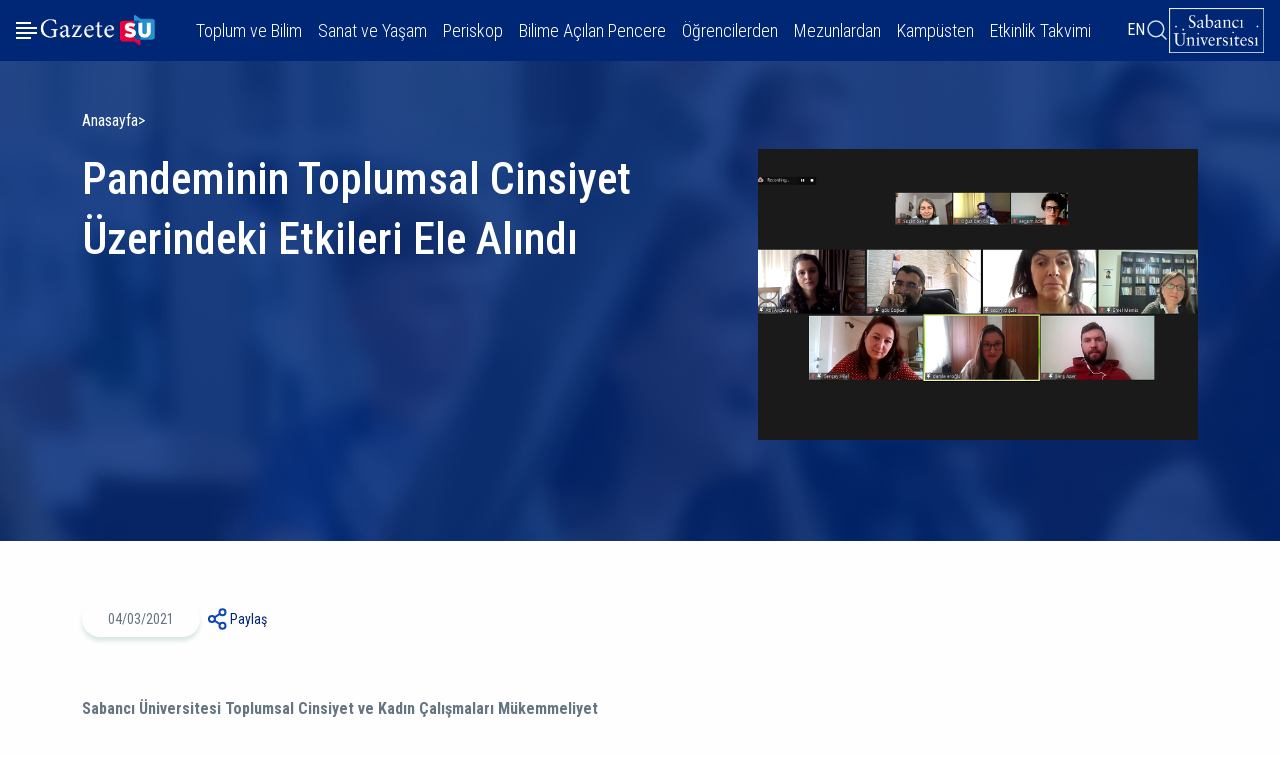

--- FILE ---
content_type: text/html; charset=UTF-8
request_url: https://gazetesu.sabanciuniv.edu/tr/pandeminin-toplumsal-cinsiyet-uzerindeki-etkileri-ele-alindi
body_size: 30306
content:
<!DOCTYPE html><html lang="tr" dir="ltr" prefix="og: https://ogp.me/ns#" class="overflow-x-hidden"><head><meta charset="utf-8" /><script async src="https://www.googletagmanager.com/gtag/js?id=G-V53KWHC9LZ"></script><script>window.dataLayer = window.dataLayer || [];function gtag(){dataLayer.push(arguments)};gtag("js", new Date());gtag("set", "developer_id.dMDhkMT", true);gtag("config", "G-V53KWHC9LZ", {"groups":"default","page_placeholder":"PLACEHOLDER_page_location"});</script><script>(function(w,d,s,l,i){w[l]=w[l]||[];w[l].push({'gtm.start':
new Date().getTime(),event:'gtm.js'});var f=d.getElementsByTagName(s)[0],
j=d.createElement(s),dl=l!='dataLayer'?'&amp;l='+l:'';j.async=true;j.src=
'https://www.googletagmanager.com/gtm.js?id='+i+dl;f.parentNode.insertBefore(j,f);
})(window,document,'script','dataLayer','G-V53KWHC9LZ');
</script><meta name="description" content="Sabancı Üniversitesi Toplumsal Cinsiyet ve Kadın Çalışmaları Mükemmeliyet Merkezi (SU Gender), 20 Şubat 2021, Cumartesi günü düzenlediği panel ile pandemi ve toplumsal cinsiyet ilişkisini farklı alanlarda çalışan sivil toplum temsilcileriyle birlikte tartışmaya açtı." /><meta name="abstract" content="Pandeminin Toplumsal Cinsiyet Üzerindeki Etkileri Ele Alındı | gazeteSU" /><link rel="canonical" href="http://gazetesu.sabanciuniv.edu/tr/pandeminin-toplumsal-cinsiyet-uzerindeki-etkileri-ele-alindi" /><link rel="shortlink" href="http://gazetesu.sabanciuniv.edu/tr" /><link rel="image_src" href="http://gazetesu.sabanciuniv.edu/sites/gazetesu.sabanciuniv.edu/files/2025-07/sugender_pandemi_panel_0.png" /><meta name="original-source" content="http://gazetesu.sabanciuniv.edu/tr" /><meta name="author" content="sevgi.demirkale" /><meta property="og:site_name" content="gazeteSU" /><meta property="og:type" content="News" /><meta property="og:url" content="http://gazetesu.sabanciuniv.edu/tr/pandeminin-toplumsal-cinsiyet-uzerindeki-etkileri-ele-alindi" /><meta property="og:title" content="Pandeminin Toplumsal Cinsiyet Üzerindeki Etkileri Ele Alındı" /><meta property="og:description" content="Sabancı Üniversitesi Toplumsal Cinsiyet ve Kadın Çalışmaları Mükemmeliyet Merkezi (SU Gender), 20 Şubat 2021, Cumartesi günü düzenlediği panel ile pandemi ve toplumsal cinsiyet ilişkisini farklı alanlarda çalışan sivil toplum temsilcileriyle birlikte tartışmaya açtı." /><meta property="og:image" content="http://gazetesu.sabanciuniv.edu/sites/gazetesu.sabanciuniv.edu/files/2025-07/sugender_pandemi_panel_0.png" /><meta property="og:image:url" content="http://gazetesu.sabanciuniv.edu/sites/gazetesu.sabanciuniv.edu/files/2025-07/sugender_pandemi_panel_0.png" /><meta property="og:image:secure_url" content="https://gazetesu.sabanciuniv.edu/sites/gazetesu.sabanciuniv.edu/files/2025-07/sugender_pandemi_panel_0.png" /><meta property="og:image:type" content="image/png" /><meta property="og:image:width" content="636" /><meta property="og:image:height" content="420" /><meta property="og:image:alt" content="Pandeminin Toplumsal Cinsiyet Üzerindeki Etkileri Ele Alındı Resmi" /><meta property="og:updated_time" content="Çar, 9 Tem 2025 - 15:27" /><meta property="article:published_time" content="Per, 4 Mar 2021 - 15:24" /><meta property="article:modified_time" content="Çar, 9 Tem 2025 - 15:27" /><meta name="twitter:card" content="summary_large_image" /><meta name="twitter:description" content="Pandeminin Toplumsal Cinsiyet Üzerindeki Etkileri Ele Alındı | gazeteSU , Sabancı Üniversitesi Toplumsal Cinsiyet ve Kadın Çalışmaları Mükemmeliyet Merkezi (SU Gender), 20 Şubat 2021, Cumartesi günü düzenlediği panel ile pandemi ve toplumsal cinsiyet ilişkisini farklı alanlarda çalışan sivil toplum temsilcileriyle birlikte tartışmaya açtı." /><meta name="twitter:title" content="Pandeminin Toplumsal Cinsiyet Üzerindeki Etkileri Ele Alındı" /><meta name="twitter:site" content="https://x.com/sabanciu" /><meta name="twitter:image:alt" content="Pandeminin Toplumsal Cinsiyet Üzerindeki Etkileri Ele Alındı Resmi" /><meta name="twitter:image" content="http://gazetesu.sabanciuniv.edu/sites/gazetesu.sabanciuniv.edu/files/2025-07/sugender_pandemi_panel_0.png" /><meta name="Generator" content="Drupal 11 (https://www.drupal.org)" /><meta name="MobileOptimized" content="width" /><meta name="HandheldFriendly" content="true" /><meta name="viewport" content="width=device-width, initial-scale=1.0" /><script type="application/ld+json">{"@context": "https://schema.org","@graph": [{"@type": "Organization","url": "https://gazetesu.sabanciuniv.edu","sameAs": ["https://www.facebook.com/sabanciuniv.edu/","https://www.instagram.com/sabanci_university/","https://x.com/gazeteSU_edu","https://www.youtube.com/@sabanciuniversity","https://www.tiktok.com/@sabanci_university"],"name": "GazeteSu","telephone": "+90 216 483 90 00","contactPoint": {"@type": "ContactPoint","telephone": "+90 216 483 90 00","email": "gazeteSU@sabanciuniv.edu","faxnumber": "+90 216 483 90 05","url": "https://gazetesu.sabanciuniv.edu","contactType": "customer service"},"logo": {"@type": "ImageObject","url": "https://gazetesu.sabanciuniv.edu/sites/gazetesu.sabanciuniv.edu/themes/custom/gazetesu/logo.svg","width": "157","height": "44"},"address": {"@type": "PostalAddress","streetAddress": "Sabancı Üniversitesi Orta Mahalle Tuzla İstanbul Türkiye","postalCode": "34956","addressCountry": "TR"}},{"@type": "WebPage","@id": "http://gazetesu.sabanciuniv.edu/tr/pandeminin-toplumsal-cinsiyet-uzerindeki-etkileri-ele-alindi","description": "Sabancı Üniversitesi Toplumsal Cinsiyet ve Kadın Çalışmaları Mükemmeliyet Merkezi (SU Gender), 20 Şubat 2021, Cumartesi günü düzenlediği panel ile pandemi ve toplumsal cinsiyet ilişkisini farklı alanlarda çalışan sivil toplum temsilcileriyle birlikte tartışmaya açtı.","breadcrumb": {"@type": "BreadcrumbList","itemListElement": [{"@type": "ListItem","position": 1,"name": "Anasayfa","item": "http://gazetesu.sabanciuniv.edu/tr"}]},"author": {"@type": "Person","name": "sevgi.demirkale"},"publisher": {"@type": "Organization","@id": "https://gazetesu.sabanciuniv.edu","name": "GazeteSu","url": "https://gazetesu.sabanciuniv.edu","sameAs": ["https://www.facebook.com/sabanciuniv.edu/","https://www.instagram.com/sabanci_university/","https://x.com/gazeteSU_edu","https://www.youtube.com/@sabanciuniversity","https://www.tiktok.com/@sabanci_university"]},"inLanguage": "tr"}]
}</script><link rel="icon" href="/sites/gazetesu.sabanciuniv.edu/themes/custom/gazetesu/favicon.ico" type="image/vnd.microsoft.icon" /><link rel="alternate" hreflang="tr" href="http://gazetesu.sabanciuniv.edu/tr/pandeminin-toplumsal-cinsiyet-uzerindeki-etkileri-ele-alindi" /><title>Pandeminin Toplumsal Cinsiyet Üzerindeki Etkileri Ele Alındı | gazeteSU</title><link rel="preconnect" href="https://fonts.googleapis.com"><link rel="preconnect" href="https://fonts.gstatic.com" crossorigin><link href="https://fonts.googleapis.com/css2?family=Roboto+Condensed:ital,wght@0,100..900;1,100..900&family=Roboto:ital,wght@0,100..900;1,100..900&display=swap" rel="stylesheet"><link rel="preload" href="/sites/gazetesu.sabanciuniv.edu/themes/custom/gazetesu/components/footer/logo.jpg" as="image" type="image/svg+xml"><link rel="stylesheet" media="all" href="/sites/gazetesu.sabanciuniv.edu/files/css/css_l0Qfy3HCBFtoiBvBFverYphiL1t2UXBnIqBfkuYicm4.css?delta=0&amp;language=tr&amp;theme=gazetesu&amp;include=eJxVjkkKAzEMBD9k7DfJY2UskBe0JGRenyE52LkIquhudAzB1Ic0YLownHChoXrKoDtpzIJQDvGW_7QbMRmhLvsYw1AW17u4c8fXljYyxjBB4BSYVVMRn8Bxmeh9embSiiXoWw3b770n3Uvpe2MbxRk_iJ5QpA" /><link rel="stylesheet" media="all" href="/sites/gazetesu.sabanciuniv.edu/files/css/css_dXDcjC6Q5yFjueaBx3kWiw6Acgsy1DZMbo3QF3O2jjM.css?delta=1&amp;language=tr&amp;theme=gazetesu&amp;include=eJxVjkkKAzEMBD9k7DfJY2UskBe0JGRenyE52LkIquhudAzB1Ic0YLownHChoXrKoDtpzIJQDvGW_7QbMRmhLvsYw1AW17u4c8fXljYyxjBB4BSYVVMRn8Bxmeh9embSiiXoWw3b770n3Uvpe2MbxRk_iJ5QpA" /></head><body class="overflow-x-hidden"><noscript><iframe src="https://www.googletagmanager.com/ns.html?id=G-V53KWHC9LZ" height="0" width="0" style="display:none;visibility:hidden;"></iframe></noscript><div class="dialog-off-canvas-main-canvas" data-off-canvas-main-canvas> <header class="bg-primary px-3 main-header py-lg-1 pb-lg-1 pb-3 pt-lg-1 pt-7"><div class="d-flex justify-content-between align-items-center"><div class="header-right d-flex align-items-center gap-4"><button class="hamburger-menu" aria-label="Menüyü aç" type="button"></button> <a href="/tr" rel="home"> <img src="/sites/gazetesu.sabanciuniv.edu/themes/custom/gazetesu/logo.jpg" class="branding-img" alt="Anasayfa" fetchpriority="high" width="123" height="30" /> </a></div><div class="header-center d-lg-block d-none"> <nav aria-labelledby="block-gazetesu-main-menu-menu" id="block-gazetesu-main-menu" class="block navbar navbar-light navbar-expand-lg block-menu navigation menu--main"><div class="collapse navbar-collapse justify-content-end p-lg-0 p-4" id="navbarSupportedContent"><ul class="nav navbar-nav main-menu d-flex gap-lg-4"><li class="nav-item"> <a href="/toplum-ve-bilim" class="nav-link text-white fs-5" role="button" aria-expanded="false">Toplum ve Bilim</a></li><li class="nav-item"> <a href="/sanat-ve-yasam" class="nav-link text-white fs-5" role="button" aria-expanded="false">Sanat ve Yaşam</a></li><li class="nav-item"> <a href="/arguman" class="nav-link text-white fs-5" role="button" aria-expanded="false">Periskop</a></li><li class="nav-item dropdown"> <span class="nav-link text-white fs-5 dropdown-toggle" role="button" aria-expanded="false">Bilime Açılan Pencere</span><ul class="dropdown-menu bg-primary py-3 px-4 border-0 rounded-0" aria-labelledby="navbarDropdown"><li> <a href="/reyhan-oksay-ile-soylesiler" class="dropdown-link py-2 d-flex text-white bg-primary align-items-center justify-content-between">Reyhan Oksay ile Söyleşiler</a></li></ul></li><li class="nav-item"> <a href="/ogrencilerden" class="nav-link text-white fs-5" role="button" aria-expanded="false">Öğrencilerden</a></li><li class="nav-item"> <a href="/mezunlardan-notlar" class="nav-link text-white fs-5" role="button" aria-expanded="false">Mezunlardan</a></li><li class="nav-item"> <a href="/kamp%C3%BCsten" class="nav-link text-white fs-5" role="button" aria-expanded="false">Kampüsten</a></li><li class="nav-item"> <a href="/etkinlikler" class="nav-link text-white fs-5" role="button" aria-expanded="false">Etkinlik Takvimi</a></li></ul></div> </nav></div><div class="header-left d-flex align-items-center gap-lg-4 gap-0"><div class="lang-switcher-wrapper d-lg-block d-none"><div class="lang-switcher"> <a href="/tr/pandeminin-toplumsal-cinsiyet-uzerindeki-etkileri-ele-alindi" class="language-link is-active" hreflang="tr" data-drupal-link-system-path="node/17664" aria-current="page">TR</a> <a href="/en/node/17664" class="language-link not-translated" hreflang="en-gb" data-drupal-link-system-path="node/17664">EN</a></div></div><button class="search-btn search" title="Arama" aria-label="Arama"></button><a href="https://www.sabanciuniv.edu/tr" target="_blank" rel="noopener noreferrer"><img src="/sites/gazetesu.sabanciuniv.edu/themes/custom/gazetesu/components/footer/logo.jpg" class="d-lg-block d-none su-logo-header" alt="SabanciUni Logo" width="95" height="46" title="SabanciUni Logo"/></a></div></div></header><div class="mega-menu pt-lg-7 pb-lg-4 py-4 d-flex flex-column justify-content-lg-between"><div class="container-max-xs mega-menu-content"><form action="/search/google" id="searchForm" class="mega-search-form search-form" data-once="form-updated" data-drupal-form-fields="#searchenter" data-drupal-form-submit-last="keys=hfghgf"><input id="#searchenter" type="text" class="form-control w-100 search-input" placeholder="Arama yapabilirsiniz..." aria-label="Arama yapabilirsiniz..." name="keys"/><button class="mega-search-submit-btn" id="#searchForm" type="submit" title="Arama yap" aria-label="Arama yap"></button></form><div class="row pt-6 mega-menu-list-wrapper"><div class="col-lg-6 col-md-6 col-12"> <nav aria-labelledby="block-gazetesu-anagezintimenusu-menu" id="block-gazetesu-anagezintimenusu" class="block navbar navbar-light navbar-expand-lg block-menu navigation menu--main"><ul class="nav navbar-nav mega-main-menu d-flex flex-column"><li class="nav-item"> <a href="/toplum-ve-bilim" class="nav-link text-white fs-3" role="button" aria-expanded="false">Toplum ve Bilim</a></li><li class="nav-item"> <a href="/sanat-ve-yasam" class="nav-link text-white fs-3" role="button" aria-expanded="false">Sanat ve Yaşam</a></li><li class="nav-item"> <a href="/arguman" class="nav-link text-white fs-3" role="button" aria-expanded="false">Periskop</a></li><li class="nav-item dropdown"> <span class="nav-link text-white fs-3 dropdown-toggle" role="button" aria-expanded="false">Bilime Açılan Pencere</span><ul class="mega-menu-dropdown d-none list-unstyled px-4 border-0 rounded-0" aria-labelledby="navbarDropdown"><li> <a href="/reyhan-oksay-ile-soylesiler" class="dropdown-link fw-lighter py-1 d-flex text-white align-items-center justify-content-between">Reyhan Oksay ile Söyleşiler</a></li></ul></li><li class="nav-item"> <a href="/ogrencilerden" class="nav-link text-white fs-3" role="button" aria-expanded="false">Öğrencilerden</a></li><li class="nav-item"> <a href="/mezunlardan-notlar" class="nav-link text-white fs-3" role="button" aria-expanded="false">Mezunlardan</a></li><li class="nav-item"> <a href="/kamp%C3%BCsten" class="nav-link text-white fs-3" role="button" aria-expanded="false">Kampüsten</a></li><li class="nav-item"> <a href="/etkinlikler" class="nav-link text-white fs-3" role="button" aria-expanded="false">Etkinlik Takvimi</a></li></ul> </nav></div><div class="col-lg-6 col-md-6 col-12 d-lg-block d-none"><div class="d-flex flex-column gap-4 justify-content-start align-items-start js-view-dom-id-c68268310a1aa107d753a6ba944f2a6fc83ddce47b367c1ded68a65e3ca048fc"></div></div></div></div><div class="d-flex flex-lg-row mt-lg-3 mt-6 flex-column-reverse justify-content-lg-end justify-content-start align-items-lg-center align-items-start mega-menu-footer secod-row"><div class="d-lg-block d-none"><ul class="d-flex footer-menu gap-4 list-unstyled mb-0 ps-0"><li> <a href="/tr/gizlilik" class="text-gray-900 footer-menu-link" data-drupal-link-system-path="node/17411">Gizlilik</a></li><li> <a href="/tr/gazetesu-yayin-ilkeleri" class="text-gray-900 footer-menu-link" data-drupal-link-system-path="node/17410">Yayın İlkeleri</a></li><li> <a href="/tr/medya-ve-iletisim" class="text-gray-900 footer-menu-link" data-drupal-link-system-path="node/17406">Medya ve İletişim</a></li></ul></div><div class="footer-right d-lg-flex gap-2 d-none"><a href="https://www.facebook.com/sabanciuniv.edu/" class="circle rounded-circle border border-1 facebook-link" title="Facebook"></a><a href="https://linkedin.com/shareArticle?url=https://gazetesu.sabanciuniv.edu" class="circle rounded-circle border border-1 linkedin-link" title="Linkedin"></a><a href="https://www.instagram.com/sabanci_university" title="Instagram"></a><a href="https://twitter.com/share?url=https://gazetesu.sabanciuniv.edu" class="circle rounded-circle border border-1 x-link" title="X"></a><a href="https://www.youtube.com/@sabanciuniversity" class="circle rounded-circle border border-1 youtube-link" title="Youtube"></a><a href="https://www.tiktok.com/@sabanci_university" class="circle rounded-circle border border-1 tiktok-link" title="Tiktok"></a></div><a href="https://www.sabanciuniv.edu/tr" target="_blank" rel="noopener noreferrer"><img src="/sites/gazetesu.sabanciuniv.edu/themes/custom/gazetesu/components/footer/logo.jpg" alt="Footer Logo" loading="lazy" width="95" height="46" title="Footer Logo"/></a></div></div><main><div data-drupal-messages-fallback class="hidden"></div><div id="block-gazetesu-content"><div	class="news-node"><div id="block-gazetesu-page-title" class="page-title-wrapper bg-primary text-white position-relative" style="background-image: url('/sites/gazetesu.sabanciuniv.edu/themes/custom/gazetesu/components/news/title-background.webp');"><div class="d-flex flex-column container align-items-start page-title-content gap-lg-5 gap-20 pt-lg-5 pt-30 w-100"> <nav role="navigation" style="--bs-breadcrumb-divider: '>';" aria-labelledby="breadcrumb" class="pb-lg-3 pb-0"><ol class="breadcrumb justify-content-end"><li class="breadcrumb-item"> <a href="/tr" class="text-white">Anasayfa</a></li></ol> </nav><div class="d-flex flex-lg-row flex-column gap-lg-0 gap-30 justify-content-between align-items-start w-100"><h1>Pandeminin Toplumsal Cinsiyet Üzerindeki Etkileri Ele Alındı</h1><div class="img-wrapper"> <img loading="lazy" src="/sites/gazetesu.sabanciuniv.edu/files/2025-07/sugender_pandemi_panel_0.png" width="636" height="420" alt="Pandeminin Toplumsal Cinsiyet Üzerindeki Etkileri Ele Alındı Resmi" /></div></div></div></div><div class="container body-container"><div class="row"><div class="col-lg-8 col-12"><div class="content-body"><div class="d-flex gap-3 content-top align-items-center"><p class="date fs-7 rounded-pill mb-0">04/03/2021</p><div class="share-content position-relative"><button class="share-btn d-flex gap-2 align-items-center text-primary fs-7">Paylaş</button><div class="share-links shadow-lg bg-white"><a href="https://www.facebook.com/sharer/sharer.php?u=http://gazetesu.sabanciuniv.edu/tr/pandeminin-toplumsal-cinsiyet-uzerindeki-etkileri-ele-alindi" class="facebook-link d-flex gap-2 align-items-center">Facebook’ta Paylaş</a><a href="https://www.twitter.com/share?url=http://gazetesu.sabanciuniv.edu/tr/pandeminin-toplumsal-cinsiyet-uzerindeki-etkileri-ele-alindi" class="twitter-link d-flex gap-2 align-items-center">Twitter’da Paylaş</a><a href="https://wa.me/?text=http://gazetesu.sabanciuniv.edu/tr/pandeminin-toplumsal-cinsiyet-uzerindeki-etkileri-ele-alindi" class="whatsapp-link d-flex gap-2 align-items-center">WhatsApp’ta Paylaş</a><a href="https://linkedin.com/shareArticle?url=http://gazetesu.sabanciuniv.edu/tr/pandeminin-toplumsal-cinsiyet-uzerindeki-etkileri-ele-alindi" class="linkedin-link d-flex gap-2 align-items-center">Linkedin’de Paylaş</a><a href="http://gazetesu.sabanciuniv.edu/tr/pandeminin-toplumsal-cinsiyet-uzerindeki-etkileri-ele-alindi" class="copy-link d-flex gap-2 align-items-center">Bağlantıyı Kopyala</a></div></div></div><p><strong>Sabancı Üniversitesi Toplumsal Cinsiyet ve Kadın Çalışmaları Mükemmeliyet Merkezi (SU Gender), 20 Şubat 2021, Cumartesi günü düzenlediği panel ile pandemi ve toplumsal cinsiyet ilişkisini farklı alanlarda çalışan sivil toplum temsilcileriyle birlikte tartışmaya açtı.</strong><br><br>&nbsp;</p><img data-entity-uuid="1140a86c-085d-4216-a2b3-8319f52d4b4e" data-entity-type="file" src="/sites/gazetesu.sabanciuniv.edu/files/inline-images/sugender_pandemi_panel_0.png" width="636" height="420" alt="z" class="align-center" loading="lazy"><p><br>“COVID-19 Pandemisinin Birinci Senesinde Toplumsal Cinsiyet Üzerine Konuşmak” adıyla düzenlenen panelin açılış konuşmasını yapan SU Gender Direktörü Hülya Adak, yakın zaman önce yayınladıkları “Covid-19 Pandemisi Sürecinde Toplumsal Cinsiyet Çalışmaları İzleme Raporu”nun ortaya çıkış amacını aktararak bu dönemde cinsiyete dayalı şiddet ve eşitsizliklerin arttığına vurgu yaptı.</p><p>Panele katılan SU Gender Asistanları Aslı Aygüneş ve Oğuz Can Ok ise kaleme aldıkları İzleme Raporu’nun hazırlanması sürecinde yürütülen çalışmaları aktarırken, raporda yer verilen araştırmaların detaylarını ilgili paydaşlarla değerlendirebilmek amacıyla panelin düzenlendiğini belirtti.</p><p>Panelin diğer konuşmacıları arasında Türkiye Körler Federasyonu’ndan Coşkun Gök ve Şule Sepin, Kadının İnsan Hakları – Yeni Çözümler Derneği’nden Damla Eroğlu ve Hilal Gençay, Kadın Emeği Çalışan Feminist Araştırmacılar/KEFA ile Cinsiyet Eşitliği İzleme Derneği/CEİD’den Emel Memiş, KAMER Vakfı’ndan Rojda Zaman, İstanbul Tabip Odası Kadın Komisyonu ile Türkiye Psikiyatri Derneği Kadın ve Ruh Sağlığı Çalışma Birimi’nden Suzan Saner, LGBTİ+ Derneği’nden Barış Azar, KAOS-GL Derneği’nden Yıldız Tar, İBB Sosyal Hizmetler Daire Başkanlığı’ndan Sosyal Politikalar Koordinatörü Zelal Yalçın yer aldı. Konuşmacılar pandemi ve toplumsal cinsiyet ilişkisini kadına yönelik şiddet, engellilik, sağlık ve eğitime erişim, LGBTİ+’ların yaşadığı ayrımcılıklar, kadın emeği ve istihdamı gibi konuları farklı açılardan değerlendirdiler. Aynı zamanda konuşmacılar pandemi sürecinde yürütülen raporlama ve savunuculuk çalışmalarını aktarırken, önümüzdeki dönemde yürütülmesi beklenen çalışmalara dair önerilerini de paylaştı.</p><div class="paragraph paragraph--type--prg-grid prg_id--322 paragraph--view-mode--default"></div></div><div class="d-flex flex-lg-row flex-column gap-lg-0 gap-4 justify-content-between align-items-lg-center tags-section"><div class="tags d-flex gap-3 align-items-center "><p class="m-0">TAGS:</p> <a href="/tr/sabanci-universitesi-toplumsal-cinsiyet-ve-kadin-calismalari-mukemmeliyet-merkezi" hreflang="tr">Sabancı Üniversitesi Toplumsal Cinsiyet ve Kadın Çalışmaları Mükemmeliyet Merkezi</a> <a href="/tr/su-gender" hreflang="tr">SU Gender</a> <a href="/tr/covid-19" hreflang="tr">Covid-19</a></div><div class="share-content position-relative "><button class="share-btn d-flex gap-2 align-items-center text-primary fs-7">Paylaş</button><div class="share-links shadow-lg bg-white"><a href="https://www.facebook.com/sharer/sharer.php?u=http://gazetesu.sabanciuniv.edu/tr/pandeminin-toplumsal-cinsiyet-uzerindeki-etkileri-ele-alindi" class="facebook-link d-flex gap-2 align-items-center">Facebook’ta Paylaş</a><a href="https://www.twitter.com/share?url=http://gazetesu.sabanciuniv.edu/tr/pandeminin-toplumsal-cinsiyet-uzerindeki-etkileri-ele-alindi" class="twitter-link d-flex gap-2 align-items-center">Twitter’da Paylaş</a><a href="https://wa.me/?text=http://gazetesu.sabanciuniv.edu/tr/pandeminin-toplumsal-cinsiyet-uzerindeki-etkileri-ele-alindi" class="whatsapp-link d-flex gap-2 align-items-center">WhatsApp’ta Paylaş</a><a href="https://linkedin.com/shareArticle?url=http://gazetesu.sabanciuniv.edu/tr/pandeminin-toplumsal-cinsiyet-uzerindeki-etkileri-ele-alindi" class="linkedin-link d-flex gap-2 align-items-center">Linkedin’de Paylaş</a><a href="http://gazetesu.sabanciuniv.edu/tr/pandeminin-toplumsal-cinsiyet-uzerindeki-etkileri-ele-alindi" class="copy-link d-flex gap-2 align-items-center">Bağlantıyı Kopyala</a></div></div></div></div><div class="col-lg-4 d-lg-block d-none"><div class="related-news d-flex flex-column gap-4 js-view-dom-id-af7124ac9d65cc05da9ac30c9a4c4a805e52f9e13fffbc791a29c6d7e609f1ef"> <header><div class="row align-items-center d-lg-flex d-none mb-6"><h3 class="text-primary col-6 mb-0 fw-normal">İlgili Haberler</h3><div class="line col-6"></div></div> </header><div class="related-new position-relative d-flex gap-4"> <img loading="lazy" src="/sites/gazetesu.sabanciuniv.edu/files/styles/convert_webp/public/2026-01/IICEC%20Haberleri.jpg.webp?itok=69U_QuM1" width="636" height="420" alt="IICEC" /><div class="d-flex flex-column justify-content-arround align-items-start"><a href="http://gazetesu.sabanciuniv.edu/tr/iicec-haberleri-eylul-aralik-2025-sayisi-yayinda " class="fs-5 text-white stretched-link">IICEC Haberleri Eylül-Aralık 2025 Sayısı Yayında</a><p class="date text-gray-700 mb-0"><time datetime="2026-01-20T15:05:00+03:00">20/01/2026</time></p></div></div><div class="related-new position-relative d-flex gap-4"> <img loading="lazy" src="/sites/gazetesu.sabanciuniv.edu/files/styles/convert_webp/public/2026-01/gazetesu-tr.png.webp?itok=E9j4EsCv" width="636" height="420" alt="duzenlibagis" /><div class="d-flex flex-column justify-content-arround align-items-start"><a href="http://gazetesu.sabanciuniv.edu/tr/sabanci-universitesinden-ogrenciler-icin-duzenli-bagis-destegi " class="fs-5 text-white stretched-link">Sabancı Üniversitesi’nden Öğrenciler için ‘Düzenli Bağış’ Desteği</a><p class="date text-gray-700 mb-0"><time datetime="2026-01-20T15:04:21+03:00">20/01/2026</time></p></div></div><div class="related-new position-relative d-flex gap-4"> <img loading="lazy" src="/sites/gazetesu.sabanciuniv.edu/files/styles/convert_webp/public/2026-01/Asma%20Nairi.png.webp?itok=3G1BkPGI" width="636" height="420" alt="Asma Nairi" /><div class="d-flex flex-column justify-content-arround align-items-start"><a href="http://gazetesu.sabanciuniv.edu/tr/sabanci-universitesi-misafir-ogretim-uyesi-dr-asma-hedi-nairiye-prestijli-mellonsar-odulu " class="fs-5 text-white stretched-link">Sabancı Üniversitesi Misafir Öğretim Üyesi Dr. Asma Hedi Nairi’ye Prestijli Mellon/SAR Ödülü</a><p class="date text-gray-700 mb-0"><time datetime="2026-01-19T15:29:46+03:00">19/01/2026</time></p></div></div><div class="related-new position-relative d-flex gap-4"> <img loading="lazy" src="/sites/gazetesu.sabanciuniv.edu/files/styles/convert_webp/public/2026-01/foto.jpg.webp?itok=z5nHMriC" width="636" height="420" alt="EFSUN" /><div class="d-flex flex-column justify-content-arround align-items-start"><a href="http://gazetesu.sabanciuniv.edu/tr/efsun-arastirmacilarina-water4all-3rd-joint-call-destegi " class="fs-5 text-white stretched-link">EFSUN Araştırmacılarına Water4All 3rd Joint Call Desteği</a><p class="date text-gray-700 mb-0"><time datetime="2026-01-17T15:05:06+03:00">17/01/2026</time></p></div></div></div></div></div></div></div></div><div class="container block-nextpreviouslink"><div class="block-nextpreviouslink-wrapper full-content"><div class="d-flex full-content col-12 prev-next-content justify-content-between "><div class="prev-content d-flex gap-lg-3 gap-2 align-items-lg-start align-items-center position-relative"><div class="d-flex flex-column gap-2 link-content"><a href="/tr/su-gender-mart-ayi-ozel-programini-acikladi" class="prev-link-btn fs-5 stretched-link">Önceki Haber</a><p class="text-gray-700 m-0 d-lg-block d-none">SU Gender Mart Ayı Özel Programını Açıkladı</p></div></div><div class="next-content d-flex gap-lg-3 gap-2 align-items-lg-start align-items-center position-relative"><div class="d-flex flex-column gap-2 link-content"><a href="/tr/2021-yili-dicle-kogacioglu-makale-odulu-icin-basvurular-basladi" class="next-link-btn fs-5 stretched-link text-end">Sonraki Haber</a><p class="text-gray-700 m-0 d-lg-block d-none text-end">2021 Yılı Dicle Koğacıoğlu Makale Ödülü İçin Başvurular Başladı</p></div></div></div></div></div></main><footer class="main-footer"><div class="container-lg py-lg-7 py-6"><div class="d-flex flex-lg-row flex-column-reverse justify-content-between align-items-center gap-lg-0 gap-6"><div class="footer-left d-flex flex-lg-row flex-column align-items-center gap-lg-6 gap-3"><a href="https://www.sabanciuniv.edu/tr" target="_blank" rel="noopener noreferrer"><img src="/sites/gazetesu.sabanciuniv.edu/themes/custom/gazetesu/components/footer/logo.jpg" alt="Footer Logo" loading="lazy" width="95" height="46" title="Footer Logo"/><ul class="d-flex footer-menu gap-4 list-unstyled mb-0 ps-0"><li> <a href="/tr/gizlilik" class="text-gray-900 footer-menu-link" data-drupal-link-system-path="node/17411">Gizlilik</a></li><li> <a href="/tr/gazetesu-yayin-ilkeleri" class="text-gray-900 footer-menu-link" data-drupal-link-system-path="node/17410">Yayın İlkeleri</a></li><li> <a href="/tr/medya-ve-iletisim" class="text-gray-900 footer-menu-link" data-drupal-link-system-path="node/17406">Medya ve İletişim</a></li></ul> </a></div><div class="footer-right d-flex gap-2"><a href="https://www.facebook.com/sabanciuniv.edu/" target="_blank" class="circle rounded-circle border border-1 border-primary facebook-link" title="Facebook"></a><a href="https://linkedin.com/shareArticle?url=https://gazetesu.sabanciuniv.edu" target="_blank" class="circle rounded-circle border border-1 border-primary linkedin-link" title="Linkedin"></a><a href="https://www.instagram.com/sabanci_university" target="_blank" class="circle rounded-circle border border-1 border-primary instagram-link" title="Instagram"></a><a href="https://twitter.com/share?url=https://gazetesu.sabanciuniv.edu" target="_blank" class="circle rounded-circle border border-1 border-primary x-link" title="X"></a><a href="https://www.youtube.com/@sabanciuniversity" target="_blank" class="circle rounded-circle border border-1 border-primary youtube-link" title="Youtube"></a><a href="https://www.tiktok.com/@sabanci_university" target="_blank" class="circle rounded-circle border border-1 border-primary tiktok-link" title="Tiktok"></a></div></div></div></footer><button class="scroll-top p-0 border-0"></button></div><script type="application/json" data-drupal-selector="drupal-settings-json">{"path":{"baseUrl":"\/","pathPrefix":"tr\/","currentPath":"node\/17664","currentPathIsAdmin":false,"isFront":false,"currentLanguage":"tr"},"pluralDelimiter":"\u0003","suppressDeprecationErrors":true,"google_analytics":{"account":"G-V53KWHC9LZ","trackOutbound":true,"trackMailto":true,"trackTel":true,"trackDownload":true,"trackDownloadExtensions":"7z|aac|arc|arj|asf|asx|avi|bin|csv|doc(x|m)?|dot(x|m)?|exe|flv|gif|gz|gzip|hqx|jar|jpe?g|js|mp(2|3|4|e?g)|mov(ie)?|msi|msp|pdf|phps|png|ppt(x|m)?|pot(x|m)?|pps(x|m)?|ppam|sld(x|m)?|thmx|qtm?|ra(m|r)?|sea|sit|tar|tgz|torrent|txt|wav|wma|wmv|wpd|xls(x|m|b)?|xlt(x|m)|xlam|xml|z|zip"},"user":{"uid":0,"permissionsHash":"90b26a64b6983900b29799863069e264ba612670dc5b96803aa58be09bed34dc"}}</script><script src="/core/assets/vendor/jquery/jquery.min.js?v=4.0.0-rc.1"></script><script src="/sites/gazetesu.sabanciuniv.edu/files/js/js_yrnqmA90FBhzEX2j5KnpYALrLFm986nvsYGxdd3F188.js?scope=footer&amp;delta=1&amp;language=tr&amp;theme=gazetesu&amp;include=eJxLT6xKLUktLtVPy88vSS3SSYfxM1ITU5D5eanlxTrp-fnpOanxiXmJOZUlmcnF-ugCAOM1H3Y"></script><script src="https://ajax.googleapis.com/ajax/libs/webfont/1.6.26/webfont.js"></script><script>
WebFont.load({
google: {
families: ['Montserrat:200,400,600:latin&display=swap', 'Shadows Into Light Two&display=swap']
}
});
</script></body></html>

--- FILE ---
content_type: text/css
request_url: https://gazetesu.sabanciuniv.edu/sites/gazetesu.sabanciuniv.edu/files/css/css_dXDcjC6Q5yFjueaBx3kWiw6Acgsy1DZMbo3QF3O2jjM.css?delta=1&language=tr&theme=gazetesu&include=eJxVjkkKAzEMBD9k7DfJY2UskBe0JGRenyE52LkIquhudAzB1Ic0YLownHChoXrKoDtpzIJQDvGW_7QbMRmhLvsYw1AW17u4c8fXljYyxjBB4BSYVVMRn8Bxmeh9embSiiXoWw3b770n3Uvpe2MbxRk_iJ5QpA
body_size: 54191
content:
/* @license MIT https://github.com/necolas/normalize.css/blob/8.0.1/LICENSE.md */
html{line-height:1.15;-webkit-text-size-adjust:100%;}body{margin:0;}main{display:block;}h1{font-size:2em;margin:0.67em 0;}hr{box-sizing:content-box;height:0;overflow:visible;}pre{font-family:monospace,monospace;font-size:1em;}a{background-color:transparent;}abbr[title]{border-bottom:none;text-decoration:underline;text-decoration:underline dotted;}b,strong{font-weight:bolder;}code,kbd,samp{font-family:monospace,monospace;font-size:1em;}small{font-size:80%;}sub,sup{font-size:75%;line-height:0;position:relative;vertical-align:baseline;}sub{bottom:-0.25em;}sup{top:-0.5em;}img{border-style:none;}button,input,optgroup,select,textarea{font-family:inherit;font-size:100%;line-height:1.15;margin:0;}button,input{overflow:visible;}button,select{text-transform:none;}button,[type="button"],[type="reset"],[type="submit"]{-webkit-appearance:button;}button::-moz-focus-inner,[type="button"]::-moz-focus-inner,[type="reset"]::-moz-focus-inner,[type="submit"]::-moz-focus-inner{border-style:none;padding:0;}button:-moz-focusring,[type="button"]:-moz-focusring,[type="reset"]:-moz-focusring,[type="submit"]:-moz-focusring{outline:1px dotted ButtonText;}fieldset{padding:0.35em 0.75em 0.625em;}legend{box-sizing:border-box;color:inherit;display:table;max-width:100%;padding:0;white-space:normal;}progress{vertical-align:baseline;}textarea{overflow:auto;}[type="checkbox"],[type="radio"]{box-sizing:border-box;padding:0;}[type="number"]::-webkit-inner-spin-button,[type="number"]::-webkit-outer-spin-button{height:auto;}[type="search"]{-webkit-appearance:textfield;outline-offset:-2px;}[type="search"]::-webkit-search-decoration{-webkit-appearance:none;}::-webkit-file-upload-button{-webkit-appearance:button;font:inherit;}details{display:block;}summary{display:list-item;}template{display:none;}[hidden]{display:none;}
/* @license GPL-2.0-or-later https://www.drupal.org/licensing/faq */
.container,.container-fluid,.container-xxl,.container-xl,.container-lg,.container-md,.container-sm{--bs-gutter-x:1.5rem;--bs-gutter-y:0;width:100%;padding-right:calc(var(--bs-gutter-x) * 0.5);padding-left:calc(var(--bs-gutter-x) * 0.5);margin-right:auto;margin-left:auto;}@media (min-width:576px){.container-sm,.container{max-width:540px;}}@media (min-width:768px){.container-md,.container-sm,.container{max-width:720px;}}@media (min-width:992px){.container-lg,.container-md,.container-sm,.container{max-width:960px;}}@media (min-width:1200px){.container-xl,.container-lg,.container-md,.container-sm,.container{max-width:1140px;}}@media (min-width:1400px){.container-xxl,.container-xl,.container-lg,.container-md,.container-sm,.container{max-width:1320px;}}:root{--bs-breakpoint-xs:0;--bs-breakpoint-sm:576px;--bs-breakpoint-md:768px;--bs-breakpoint-lg:992px;--bs-breakpoint-xl:1200px;--bs-breakpoint-xxl:1400px;}.row{--bs-gutter-x:1.5rem;--bs-gutter-y:0;display:flex;flex-wrap:wrap;margin-top:calc(-1 * var(--bs-gutter-y));margin-right:calc(-0.5 * var(--bs-gutter-x));margin-left:calc(-0.5 * var(--bs-gutter-x));}.row > *{box-sizing:border-box;flex-shrink:0;width:100%;max-width:100%;padding-right:calc(var(--bs-gutter-x) * 0.5);padding-left:calc(var(--bs-gutter-x) * 0.5);margin-top:var(--bs-gutter-y);}.col{flex:1 0 0;}.row-cols-auto > *{flex:0 0 auto;width:auto;}.row-cols-1 > *{flex:0 0 auto;width:100%;}.row-cols-2 > *{flex:0 0 auto;width:50%;}.row-cols-3 > *{flex:0 0 auto;width:33.33333333%;}.row-cols-4 > *{flex:0 0 auto;width:25%;}.row-cols-5 > *{flex:0 0 auto;width:20%;}.row-cols-6 > *{flex:0 0 auto;width:16.66666667%;}.col-auto{flex:0 0 auto;width:auto;}.col-1{flex:0 0 auto;width:8.33333333%;}.col-2{flex:0 0 auto;width:16.66666667%;}.col-3{flex:0 0 auto;width:25%;}.col-4{flex:0 0 auto;width:33.33333333%;}.col-5{flex:0 0 auto;width:41.66666667%;}.col-6{flex:0 0 auto;width:50%;}.col-7{flex:0 0 auto;width:58.33333333%;}.col-8{flex:0 0 auto;width:66.66666667%;}.col-9{flex:0 0 auto;width:75%;}.col-10{flex:0 0 auto;width:83.33333333%;}.col-11{flex:0 0 auto;width:91.66666667%;}.col-12{flex:0 0 auto;width:100%;}.offset-1{margin-left:8.33333333%;}.offset-2{margin-left:16.66666667%;}.offset-3{margin-left:25%;}.offset-4{margin-left:33.33333333%;}.offset-5{margin-left:41.66666667%;}.offset-6{margin-left:50%;}.offset-7{margin-left:58.33333333%;}.offset-8{margin-left:66.66666667%;}.offset-9{margin-left:75%;}.offset-10{margin-left:83.33333333%;}.offset-11{margin-left:91.66666667%;}.g-0,.gx-0{--bs-gutter-x:0;}.g-0,.gy-0{--bs-gutter-y:0;}.g-1,.gx-1{--bs-gutter-x:0.25rem;}.g-1,.gy-1{--bs-gutter-y:0.25rem;}.g-2,.gx-2{--bs-gutter-x:0.5rem;}.g-2,.gy-2{--bs-gutter-y:0.5rem;}.g-3,.gx-3{--bs-gutter-x:1rem;}.g-3,.gy-3{--bs-gutter-y:1rem;}.g-4,.gx-4{--bs-gutter-x:1.5rem;}.g-4,.gy-4{--bs-gutter-y:1.5rem;}.g-5,.gx-5{--bs-gutter-x:3rem;}.g-5,.gy-5{--bs-gutter-y:3rem;}.g-6,.gx-6{--bs-gutter-x:2rem;}.g-6,.gy-6{--bs-gutter-y:2rem;}.g-7,.gx-7{--bs-gutter-x:3.375rem;}.g-7,.gy-7{--bs-gutter-y:3.375rem;}.g-8,.gx-8{--bs-gutter-x:4rem;}.g-8,.gy-8{--bs-gutter-y:4rem;}.g-9,.gx-9{--bs-gutter-x:5rem;}.g-9,.gy-9{--bs-gutter-y:5rem;}.g-10,.gx-10{--bs-gutter-x:6rem;}.g-10,.gy-10{--bs-gutter-y:6rem;}.g-11,.gx-11{--bs-gutter-x:6.813rem;}.g-11,.gy-11{--bs-gutter-y:6.813rem;}.g-12,.gx-12{--bs-gutter-x:7.5rem;}.g-12,.gy-12{--bs-gutter-y:7.5rem;}.g-13,.gx-13{--bs-gutter-x:8.75rem;}.g-13,.gy-13{--bs-gutter-y:8.75rem;}.g-38,.gx-38{--bs-gutter-x:2.375rem;}.g-38,.gy-38{--bs-gutter-y:2.375rem;}.g-20,.gx-20{--bs-gutter-x:1.25rem;}.g-20,.gy-20{--bs-gutter-y:1.25rem;}.g-21,.gx-21{--bs-gutter-x:0.75rem;}.g-21,.gy-21{--bs-gutter-y:0.75rem;}.g-30,.gx-30{--bs-gutter-x:1.875rem;}.g-30,.gy-30{--bs-gutter-y:1.875rem;}@media (min-width:576px){.col-sm{flex:1 0 0;}.row-cols-sm-auto > *{flex:0 0 auto;width:auto;}.row-cols-sm-1 > *{flex:0 0 auto;width:100%;}.row-cols-sm-2 > *{flex:0 0 auto;width:50%;}.row-cols-sm-3 > *{flex:0 0 auto;width:33.33333333%;}.row-cols-sm-4 > *{flex:0 0 auto;width:25%;}.row-cols-sm-5 > *{flex:0 0 auto;width:20%;}.row-cols-sm-6 > *{flex:0 0 auto;width:16.66666667%;}.col-sm-auto{flex:0 0 auto;width:auto;}.col-sm-1{flex:0 0 auto;width:8.33333333%;}.col-sm-2{flex:0 0 auto;width:16.66666667%;}.col-sm-3{flex:0 0 auto;width:25%;}.col-sm-4{flex:0 0 auto;width:33.33333333%;}.col-sm-5{flex:0 0 auto;width:41.66666667%;}.col-sm-6{flex:0 0 auto;width:50%;}.col-sm-7{flex:0 0 auto;width:58.33333333%;}.col-sm-8{flex:0 0 auto;width:66.66666667%;}.col-sm-9{flex:0 0 auto;width:75%;}.col-sm-10{flex:0 0 auto;width:83.33333333%;}.col-sm-11{flex:0 0 auto;width:91.66666667%;}.col-sm-12{flex:0 0 auto;width:100%;}.offset-sm-0{margin-left:0;}.offset-sm-1{margin-left:8.33333333%;}.offset-sm-2{margin-left:16.66666667%;}.offset-sm-3{margin-left:25%;}.offset-sm-4{margin-left:33.33333333%;}.offset-sm-5{margin-left:41.66666667%;}.offset-sm-6{margin-left:50%;}.offset-sm-7{margin-left:58.33333333%;}.offset-sm-8{margin-left:66.66666667%;}.offset-sm-9{margin-left:75%;}.offset-sm-10{margin-left:83.33333333%;}.offset-sm-11{margin-left:91.66666667%;}.g-sm-0,.gx-sm-0{--bs-gutter-x:0;}.g-sm-0,.gy-sm-0{--bs-gutter-y:0;}.g-sm-1,.gx-sm-1{--bs-gutter-x:0.25rem;}.g-sm-1,.gy-sm-1{--bs-gutter-y:0.25rem;}.g-sm-2,.gx-sm-2{--bs-gutter-x:0.5rem;}.g-sm-2,.gy-sm-2{--bs-gutter-y:0.5rem;}.g-sm-3,.gx-sm-3{--bs-gutter-x:1rem;}.g-sm-3,.gy-sm-3{--bs-gutter-y:1rem;}.g-sm-4,.gx-sm-4{--bs-gutter-x:1.5rem;}.g-sm-4,.gy-sm-4{--bs-gutter-y:1.5rem;}.g-sm-5,.gx-sm-5{--bs-gutter-x:3rem;}.g-sm-5,.gy-sm-5{--bs-gutter-y:3rem;}.g-sm-6,.gx-sm-6{--bs-gutter-x:2rem;}.g-sm-6,.gy-sm-6{--bs-gutter-y:2rem;}.g-sm-7,.gx-sm-7{--bs-gutter-x:3.375rem;}.g-sm-7,.gy-sm-7{--bs-gutter-y:3.375rem;}.g-sm-8,.gx-sm-8{--bs-gutter-x:4rem;}.g-sm-8,.gy-sm-8{--bs-gutter-y:4rem;}.g-sm-9,.gx-sm-9{--bs-gutter-x:5rem;}.g-sm-9,.gy-sm-9{--bs-gutter-y:5rem;}.g-sm-10,.gx-sm-10{--bs-gutter-x:6rem;}.g-sm-10,.gy-sm-10{--bs-gutter-y:6rem;}.g-sm-11,.gx-sm-11{--bs-gutter-x:6.813rem;}.g-sm-11,.gy-sm-11{--bs-gutter-y:6.813rem;}.g-sm-12,.gx-sm-12{--bs-gutter-x:7.5rem;}.g-sm-12,.gy-sm-12{--bs-gutter-y:7.5rem;}.g-sm-13,.gx-sm-13{--bs-gutter-x:8.75rem;}.g-sm-13,.gy-sm-13{--bs-gutter-y:8.75rem;}.g-sm-38,.gx-sm-38{--bs-gutter-x:2.375rem;}.g-sm-38,.gy-sm-38{--bs-gutter-y:2.375rem;}.g-sm-20,.gx-sm-20{--bs-gutter-x:1.25rem;}.g-sm-20,.gy-sm-20{--bs-gutter-y:1.25rem;}.g-sm-21,.gx-sm-21{--bs-gutter-x:0.75rem;}.g-sm-21,.gy-sm-21{--bs-gutter-y:0.75rem;}.g-sm-30,.gx-sm-30{--bs-gutter-x:1.875rem;}.g-sm-30,.gy-sm-30{--bs-gutter-y:1.875rem;}}@media (min-width:768px){.col-md{flex:1 0 0;}.row-cols-md-auto > *{flex:0 0 auto;width:auto;}.row-cols-md-1 > *{flex:0 0 auto;width:100%;}.row-cols-md-2 > *{flex:0 0 auto;width:50%;}.row-cols-md-3 > *{flex:0 0 auto;width:33.33333333%;}.row-cols-md-4 > *{flex:0 0 auto;width:25%;}.row-cols-md-5 > *{flex:0 0 auto;width:20%;}.row-cols-md-6 > *{flex:0 0 auto;width:16.66666667%;}.col-md-auto{flex:0 0 auto;width:auto;}.col-md-1{flex:0 0 auto;width:8.33333333%;}.col-md-2{flex:0 0 auto;width:16.66666667%;}.col-md-3{flex:0 0 auto;width:25%;}.col-md-4{flex:0 0 auto;width:33.33333333%;}.col-md-5{flex:0 0 auto;width:41.66666667%;}.col-md-6{flex:0 0 auto;width:50%;}.col-md-7{flex:0 0 auto;width:58.33333333%;}.col-md-8{flex:0 0 auto;width:66.66666667%;}.col-md-9{flex:0 0 auto;width:75%;}.col-md-10{flex:0 0 auto;width:83.33333333%;}.col-md-11{flex:0 0 auto;width:91.66666667%;}.col-md-12{flex:0 0 auto;width:100%;}.offset-md-0{margin-left:0;}.offset-md-1{margin-left:8.33333333%;}.offset-md-2{margin-left:16.66666667%;}.offset-md-3{margin-left:25%;}.offset-md-4{margin-left:33.33333333%;}.offset-md-5{margin-left:41.66666667%;}.offset-md-6{margin-left:50%;}.offset-md-7{margin-left:58.33333333%;}.offset-md-8{margin-left:66.66666667%;}.offset-md-9{margin-left:75%;}.offset-md-10{margin-left:83.33333333%;}.offset-md-11{margin-left:91.66666667%;}.g-md-0,.gx-md-0{--bs-gutter-x:0;}.g-md-0,.gy-md-0{--bs-gutter-y:0;}.g-md-1,.gx-md-1{--bs-gutter-x:0.25rem;}.g-md-1,.gy-md-1{--bs-gutter-y:0.25rem;}.g-md-2,.gx-md-2{--bs-gutter-x:0.5rem;}.g-md-2,.gy-md-2{--bs-gutter-y:0.5rem;}.g-md-3,.gx-md-3{--bs-gutter-x:1rem;}.g-md-3,.gy-md-3{--bs-gutter-y:1rem;}.g-md-4,.gx-md-4{--bs-gutter-x:1.5rem;}.g-md-4,.gy-md-4{--bs-gutter-y:1.5rem;}.g-md-5,.gx-md-5{--bs-gutter-x:3rem;}.g-md-5,.gy-md-5{--bs-gutter-y:3rem;}.g-md-6,.gx-md-6{--bs-gutter-x:2rem;}.g-md-6,.gy-md-6{--bs-gutter-y:2rem;}.g-md-7,.gx-md-7{--bs-gutter-x:3.375rem;}.g-md-7,.gy-md-7{--bs-gutter-y:3.375rem;}.g-md-8,.gx-md-8{--bs-gutter-x:4rem;}.g-md-8,.gy-md-8{--bs-gutter-y:4rem;}.g-md-9,.gx-md-9{--bs-gutter-x:5rem;}.g-md-9,.gy-md-9{--bs-gutter-y:5rem;}.g-md-10,.gx-md-10{--bs-gutter-x:6rem;}.g-md-10,.gy-md-10{--bs-gutter-y:6rem;}.g-md-11,.gx-md-11{--bs-gutter-x:6.813rem;}.g-md-11,.gy-md-11{--bs-gutter-y:6.813rem;}.g-md-12,.gx-md-12{--bs-gutter-x:7.5rem;}.g-md-12,.gy-md-12{--bs-gutter-y:7.5rem;}.g-md-13,.gx-md-13{--bs-gutter-x:8.75rem;}.g-md-13,.gy-md-13{--bs-gutter-y:8.75rem;}.g-md-38,.gx-md-38{--bs-gutter-x:2.375rem;}.g-md-38,.gy-md-38{--bs-gutter-y:2.375rem;}.g-md-20,.gx-md-20{--bs-gutter-x:1.25rem;}.g-md-20,.gy-md-20{--bs-gutter-y:1.25rem;}.g-md-21,.gx-md-21{--bs-gutter-x:0.75rem;}.g-md-21,.gy-md-21{--bs-gutter-y:0.75rem;}.g-md-30,.gx-md-30{--bs-gutter-x:1.875rem;}.g-md-30,.gy-md-30{--bs-gutter-y:1.875rem;}}@media (min-width:992px){.col-lg{flex:1 0 0;}.row-cols-lg-auto > *{flex:0 0 auto;width:auto;}.row-cols-lg-1 > *{flex:0 0 auto;width:100%;}.row-cols-lg-2 > *{flex:0 0 auto;width:50%;}.row-cols-lg-3 > *{flex:0 0 auto;width:33.33333333%;}.row-cols-lg-4 > *{flex:0 0 auto;width:25%;}.row-cols-lg-5 > *{flex:0 0 auto;width:20%;}.row-cols-lg-6 > *{flex:0 0 auto;width:16.66666667%;}.col-lg-auto{flex:0 0 auto;width:auto;}.col-lg-1{flex:0 0 auto;width:8.33333333%;}.col-lg-2{flex:0 0 auto;width:16.66666667%;}.col-lg-3{flex:0 0 auto;width:25%;}.col-lg-4{flex:0 0 auto;width:33.33333333%;}.col-lg-5{flex:0 0 auto;width:41.66666667%;}.col-lg-6{flex:0 0 auto;width:50%;}.col-lg-7{flex:0 0 auto;width:58.33333333%;}.col-lg-8{flex:0 0 auto;width:66.66666667%;}.col-lg-9{flex:0 0 auto;width:75%;}.col-lg-10{flex:0 0 auto;width:83.33333333%;}.col-lg-11{flex:0 0 auto;width:91.66666667%;}.col-lg-12{flex:0 0 auto;width:100%;}.offset-lg-0{margin-left:0;}.offset-lg-1{margin-left:8.33333333%;}.offset-lg-2{margin-left:16.66666667%;}.offset-lg-3{margin-left:25%;}.offset-lg-4{margin-left:33.33333333%;}.offset-lg-5{margin-left:41.66666667%;}.offset-lg-6{margin-left:50%;}.offset-lg-7{margin-left:58.33333333%;}.offset-lg-8{margin-left:66.66666667%;}.offset-lg-9{margin-left:75%;}.offset-lg-10{margin-left:83.33333333%;}.offset-lg-11{margin-left:91.66666667%;}.g-lg-0,.gx-lg-0{--bs-gutter-x:0;}.g-lg-0,.gy-lg-0{--bs-gutter-y:0;}.g-lg-1,.gx-lg-1{--bs-gutter-x:0.25rem;}.g-lg-1,.gy-lg-1{--bs-gutter-y:0.25rem;}.g-lg-2,.gx-lg-2{--bs-gutter-x:0.5rem;}.g-lg-2,.gy-lg-2{--bs-gutter-y:0.5rem;}.g-lg-3,.gx-lg-3{--bs-gutter-x:1rem;}.g-lg-3,.gy-lg-3{--bs-gutter-y:1rem;}.g-lg-4,.gx-lg-4{--bs-gutter-x:1.5rem;}.g-lg-4,.gy-lg-4{--bs-gutter-y:1.5rem;}.g-lg-5,.gx-lg-5{--bs-gutter-x:3rem;}.g-lg-5,.gy-lg-5{--bs-gutter-y:3rem;}.g-lg-6,.gx-lg-6{--bs-gutter-x:2rem;}.g-lg-6,.gy-lg-6{--bs-gutter-y:2rem;}.g-lg-7,.gx-lg-7{--bs-gutter-x:3.375rem;}.g-lg-7,.gy-lg-7{--bs-gutter-y:3.375rem;}.g-lg-8,.gx-lg-8{--bs-gutter-x:4rem;}.g-lg-8,.gy-lg-8{--bs-gutter-y:4rem;}.g-lg-9,.gx-lg-9{--bs-gutter-x:5rem;}.g-lg-9,.gy-lg-9{--bs-gutter-y:5rem;}.g-lg-10,.gx-lg-10{--bs-gutter-x:6rem;}.g-lg-10,.gy-lg-10{--bs-gutter-y:6rem;}.g-lg-11,.gx-lg-11{--bs-gutter-x:6.813rem;}.g-lg-11,.gy-lg-11{--bs-gutter-y:6.813rem;}.g-lg-12,.gx-lg-12{--bs-gutter-x:7.5rem;}.g-lg-12,.gy-lg-12{--bs-gutter-y:7.5rem;}.g-lg-13,.gx-lg-13{--bs-gutter-x:8.75rem;}.g-lg-13,.gy-lg-13{--bs-gutter-y:8.75rem;}.g-lg-38,.gx-lg-38{--bs-gutter-x:2.375rem;}.g-lg-38,.gy-lg-38{--bs-gutter-y:2.375rem;}.g-lg-20,.gx-lg-20{--bs-gutter-x:1.25rem;}.g-lg-20,.gy-lg-20{--bs-gutter-y:1.25rem;}.g-lg-21,.gx-lg-21{--bs-gutter-x:0.75rem;}.g-lg-21,.gy-lg-21{--bs-gutter-y:0.75rem;}.g-lg-30,.gx-lg-30{--bs-gutter-x:1.875rem;}.g-lg-30,.gy-lg-30{--bs-gutter-y:1.875rem;}}@media (min-width:1200px){.col-xl{flex:1 0 0;}.row-cols-xl-auto > *{flex:0 0 auto;width:auto;}.row-cols-xl-1 > *{flex:0 0 auto;width:100%;}.row-cols-xl-2 > *{flex:0 0 auto;width:50%;}.row-cols-xl-3 > *{flex:0 0 auto;width:33.33333333%;}.row-cols-xl-4 > *{flex:0 0 auto;width:25%;}.row-cols-xl-5 > *{flex:0 0 auto;width:20%;}.row-cols-xl-6 > *{flex:0 0 auto;width:16.66666667%;}.col-xl-auto{flex:0 0 auto;width:auto;}.col-xl-1{flex:0 0 auto;width:8.33333333%;}.col-xl-2{flex:0 0 auto;width:16.66666667%;}.col-xl-3{flex:0 0 auto;width:25%;}.col-xl-4{flex:0 0 auto;width:33.33333333%;}.col-xl-5{flex:0 0 auto;width:41.66666667%;}.col-xl-6{flex:0 0 auto;width:50%;}.col-xl-7{flex:0 0 auto;width:58.33333333%;}.col-xl-8{flex:0 0 auto;width:66.66666667%;}.col-xl-9{flex:0 0 auto;width:75%;}.col-xl-10{flex:0 0 auto;width:83.33333333%;}.col-xl-11{flex:0 0 auto;width:91.66666667%;}.col-xl-12{flex:0 0 auto;width:100%;}.offset-xl-0{margin-left:0;}.offset-xl-1{margin-left:8.33333333%;}.offset-xl-2{margin-left:16.66666667%;}.offset-xl-3{margin-left:25%;}.offset-xl-4{margin-left:33.33333333%;}.offset-xl-5{margin-left:41.66666667%;}.offset-xl-6{margin-left:50%;}.offset-xl-7{margin-left:58.33333333%;}.offset-xl-8{margin-left:66.66666667%;}.offset-xl-9{margin-left:75%;}.offset-xl-10{margin-left:83.33333333%;}.offset-xl-11{margin-left:91.66666667%;}.g-xl-0,.gx-xl-0{--bs-gutter-x:0;}.g-xl-0,.gy-xl-0{--bs-gutter-y:0;}.g-xl-1,.gx-xl-1{--bs-gutter-x:0.25rem;}.g-xl-1,.gy-xl-1{--bs-gutter-y:0.25rem;}.g-xl-2,.gx-xl-2{--bs-gutter-x:0.5rem;}.g-xl-2,.gy-xl-2{--bs-gutter-y:0.5rem;}.g-xl-3,.gx-xl-3{--bs-gutter-x:1rem;}.g-xl-3,.gy-xl-3{--bs-gutter-y:1rem;}.g-xl-4,.gx-xl-4{--bs-gutter-x:1.5rem;}.g-xl-4,.gy-xl-4{--bs-gutter-y:1.5rem;}.g-xl-5,.gx-xl-5{--bs-gutter-x:3rem;}.g-xl-5,.gy-xl-5{--bs-gutter-y:3rem;}.g-xl-6,.gx-xl-6{--bs-gutter-x:2rem;}.g-xl-6,.gy-xl-6{--bs-gutter-y:2rem;}.g-xl-7,.gx-xl-7{--bs-gutter-x:3.375rem;}.g-xl-7,.gy-xl-7{--bs-gutter-y:3.375rem;}.g-xl-8,.gx-xl-8{--bs-gutter-x:4rem;}.g-xl-8,.gy-xl-8{--bs-gutter-y:4rem;}.g-xl-9,.gx-xl-9{--bs-gutter-x:5rem;}.g-xl-9,.gy-xl-9{--bs-gutter-y:5rem;}.g-xl-10,.gx-xl-10{--bs-gutter-x:6rem;}.g-xl-10,.gy-xl-10{--bs-gutter-y:6rem;}.g-xl-11,.gx-xl-11{--bs-gutter-x:6.813rem;}.g-xl-11,.gy-xl-11{--bs-gutter-y:6.813rem;}.g-xl-12,.gx-xl-12{--bs-gutter-x:7.5rem;}.g-xl-12,.gy-xl-12{--bs-gutter-y:7.5rem;}.g-xl-13,.gx-xl-13{--bs-gutter-x:8.75rem;}.g-xl-13,.gy-xl-13{--bs-gutter-y:8.75rem;}.g-xl-38,.gx-xl-38{--bs-gutter-x:2.375rem;}.g-xl-38,.gy-xl-38{--bs-gutter-y:2.375rem;}.g-xl-20,.gx-xl-20{--bs-gutter-x:1.25rem;}.g-xl-20,.gy-xl-20{--bs-gutter-y:1.25rem;}.g-xl-21,.gx-xl-21{--bs-gutter-x:0.75rem;}.g-xl-21,.gy-xl-21{--bs-gutter-y:0.75rem;}.g-xl-30,.gx-xl-30{--bs-gutter-x:1.875rem;}.g-xl-30,.gy-xl-30{--bs-gutter-y:1.875rem;}}@media (min-width:1400px){.col-xxl{flex:1 0 0;}.row-cols-xxl-auto > *{flex:0 0 auto;width:auto;}.row-cols-xxl-1 > *{flex:0 0 auto;width:100%;}.row-cols-xxl-2 > *{flex:0 0 auto;width:50%;}.row-cols-xxl-3 > *{flex:0 0 auto;width:33.33333333%;}.row-cols-xxl-4 > *{flex:0 0 auto;width:25%;}.row-cols-xxl-5 > *{flex:0 0 auto;width:20%;}.row-cols-xxl-6 > *{flex:0 0 auto;width:16.66666667%;}.col-xxl-auto{flex:0 0 auto;width:auto;}.col-xxl-1{flex:0 0 auto;width:8.33333333%;}.col-xxl-2{flex:0 0 auto;width:16.66666667%;}.col-xxl-3{flex:0 0 auto;width:25%;}.col-xxl-4{flex:0 0 auto;width:33.33333333%;}.col-xxl-5{flex:0 0 auto;width:41.66666667%;}.col-xxl-6{flex:0 0 auto;width:50%;}.col-xxl-7{flex:0 0 auto;width:58.33333333%;}.col-xxl-8{flex:0 0 auto;width:66.66666667%;}.col-xxl-9{flex:0 0 auto;width:75%;}.col-xxl-10{flex:0 0 auto;width:83.33333333%;}.col-xxl-11{flex:0 0 auto;width:91.66666667%;}.col-xxl-12{flex:0 0 auto;width:100%;}.offset-xxl-0{margin-left:0;}.offset-xxl-1{margin-left:8.33333333%;}.offset-xxl-2{margin-left:16.66666667%;}.offset-xxl-3{margin-left:25%;}.offset-xxl-4{margin-left:33.33333333%;}.offset-xxl-5{margin-left:41.66666667%;}.offset-xxl-6{margin-left:50%;}.offset-xxl-7{margin-left:58.33333333%;}.offset-xxl-8{margin-left:66.66666667%;}.offset-xxl-9{margin-left:75%;}.offset-xxl-10{margin-left:83.33333333%;}.offset-xxl-11{margin-left:91.66666667%;}.g-xxl-0,.gx-xxl-0{--bs-gutter-x:0;}.g-xxl-0,.gy-xxl-0{--bs-gutter-y:0;}.g-xxl-1,.gx-xxl-1{--bs-gutter-x:0.25rem;}.g-xxl-1,.gy-xxl-1{--bs-gutter-y:0.25rem;}.g-xxl-2,.gx-xxl-2{--bs-gutter-x:0.5rem;}.g-xxl-2,.gy-xxl-2{--bs-gutter-y:0.5rem;}.g-xxl-3,.gx-xxl-3{--bs-gutter-x:1rem;}.g-xxl-3,.gy-xxl-3{--bs-gutter-y:1rem;}.g-xxl-4,.gx-xxl-4{--bs-gutter-x:1.5rem;}.g-xxl-4,.gy-xxl-4{--bs-gutter-y:1.5rem;}.g-xxl-5,.gx-xxl-5{--bs-gutter-x:3rem;}.g-xxl-5,.gy-xxl-5{--bs-gutter-y:3rem;}.g-xxl-6,.gx-xxl-6{--bs-gutter-x:2rem;}.g-xxl-6,.gy-xxl-6{--bs-gutter-y:2rem;}.g-xxl-7,.gx-xxl-7{--bs-gutter-x:3.375rem;}.g-xxl-7,.gy-xxl-7{--bs-gutter-y:3.375rem;}.g-xxl-8,.gx-xxl-8{--bs-gutter-x:4rem;}.g-xxl-8,.gy-xxl-8{--bs-gutter-y:4rem;}.g-xxl-9,.gx-xxl-9{--bs-gutter-x:5rem;}.g-xxl-9,.gy-xxl-9{--bs-gutter-y:5rem;}.g-xxl-10,.gx-xxl-10{--bs-gutter-x:6rem;}.g-xxl-10,.gy-xxl-10{--bs-gutter-y:6rem;}.g-xxl-11,.gx-xxl-11{--bs-gutter-x:6.813rem;}.g-xxl-11,.gy-xxl-11{--bs-gutter-y:6.813rem;}.g-xxl-12,.gx-xxl-12{--bs-gutter-x:7.5rem;}.g-xxl-12,.gy-xxl-12{--bs-gutter-y:7.5rem;}.g-xxl-13,.gx-xxl-13{--bs-gutter-x:8.75rem;}.g-xxl-13,.gy-xxl-13{--bs-gutter-y:8.75rem;}.g-xxl-38,.gx-xxl-38{--bs-gutter-x:2.375rem;}.g-xxl-38,.gy-xxl-38{--bs-gutter-y:2.375rem;}.g-xxl-20,.gx-xxl-20{--bs-gutter-x:1.25rem;}.g-xxl-20,.gy-xxl-20{--bs-gutter-y:1.25rem;}.g-xxl-21,.gx-xxl-21{--bs-gutter-x:0.75rem;}.g-xxl-21,.gy-xxl-21{--bs-gutter-y:0.75rem;}.g-xxl-30,.gx-xxl-30{--bs-gutter-x:1.875rem;}.g-xxl-30,.gy-xxl-30{--bs-gutter-y:1.875rem;}}.d-inline{display:inline !important;}.d-inline-block{display:inline-block !important;}.d-block{display:block !important;}.d-grid{display:grid !important;}.d-inline-grid{display:inline-grid !important;}.d-table{display:table !important;}.d-table-row{display:table-row !important;}.d-table-cell{display:table-cell !important;}.d-flex{display:flex !important;}.d-inline-flex{display:inline-flex !important;}.d-none{display:none !important;}.flex-fill{flex:1 1 auto !important;}.flex-row{flex-direction:row !important;}.flex-column{flex-direction:column !important;}.flex-row-reverse{flex-direction:row-reverse !important;}.flex-column-reverse{flex-direction:column-reverse !important;}.flex-grow-0{flex-grow:0 !important;}.flex-grow-1{flex-grow:1 !important;}.flex-shrink-0{flex-shrink:0 !important;}.flex-shrink-1{flex-shrink:1 !important;}.flex-wrap{flex-wrap:wrap !important;}.flex-nowrap{flex-wrap:nowrap !important;}.flex-wrap-reverse{flex-wrap:wrap-reverse !important;}.justify-content-start{justify-content:flex-start !important;}.justify-content-end{justify-content:flex-end !important;}.justify-content-center{justify-content:center !important;}.justify-content-between{justify-content:space-between !important;}.justify-content-around{justify-content:space-around !important;}.justify-content-evenly{justify-content:space-evenly !important;}.align-items-start{align-items:flex-start !important;}.align-items-end{align-items:flex-end !important;}.align-items-center{align-items:center !important;}.align-items-baseline{align-items:baseline !important;}.align-items-stretch{align-items:stretch !important;}.align-content-start{align-content:flex-start !important;}.align-content-end{align-content:flex-end !important;}.align-content-center{align-content:center !important;}.align-content-between{align-content:space-between !important;}.align-content-around{align-content:space-around !important;}.align-content-stretch{align-content:stretch !important;}.align-self-auto{align-self:auto !important;}.align-self-start{align-self:flex-start !important;}.align-self-end{align-self:flex-end !important;}.align-self-center{align-self:center !important;}.align-self-baseline{align-self:baseline !important;}.align-self-stretch{align-self:stretch !important;}.order-first{order:-1 !important;}.order-0{order:0 !important;}.order-1{order:1 !important;}.order-2{order:2 !important;}.order-3{order:3 !important;}.order-4{order:4 !important;}.order-5{order:5 !important;}.order-last{order:6 !important;}.m-0{margin:0 !important;}.m-1{margin:0.25rem !important;}.m-2{margin:0.5rem !important;}.m-3{margin:1rem !important;}.m-4{margin:1.5rem !important;}.m-5{margin:3rem !important;}.m-6{margin:2rem !important;}.m-7{margin:3.375rem !important;}.m-8{margin:4rem !important;}.m-9{margin:5rem !important;}.m-10{margin:6rem !important;}.m-11{margin:6.813rem !important;}.m-12{margin:7.5rem !important;}.m-13{margin:8.75rem !important;}.m-38{margin:2.375rem !important;}.m-20{margin:1.25rem !important;}.m-21{margin:0.75rem !important;}.m-30{margin:1.875rem !important;}.m-auto{margin:auto !important;}.mx-0{margin-right:0 !important;margin-left:0 !important;}.mx-1{margin-right:0.25rem !important;margin-left:0.25rem !important;}.mx-2{margin-right:0.5rem !important;margin-left:0.5rem !important;}.mx-3{margin-right:1rem !important;margin-left:1rem !important;}.mx-4{margin-right:1.5rem !important;margin-left:1.5rem !important;}.mx-5{margin-right:3rem !important;margin-left:3rem !important;}.mx-6{margin-right:2rem !important;margin-left:2rem !important;}.mx-7{margin-right:3.375rem !important;margin-left:3.375rem !important;}.mx-8{margin-right:4rem !important;margin-left:4rem !important;}.mx-9{margin-right:5rem !important;margin-left:5rem !important;}.mx-10{margin-right:6rem !important;margin-left:6rem !important;}.mx-11{margin-right:6.813rem !important;margin-left:6.813rem !important;}.mx-12{margin-right:7.5rem !important;margin-left:7.5rem !important;}.mx-13{margin-right:8.75rem !important;margin-left:8.75rem !important;}.mx-38{margin-right:2.375rem !important;margin-left:2.375rem !important;}.mx-20{margin-right:1.25rem !important;margin-left:1.25rem !important;}.mx-21{margin-right:0.75rem !important;margin-left:0.75rem !important;}.mx-30{margin-right:1.875rem !important;margin-left:1.875rem !important;}.mx-auto{margin-right:auto !important;margin-left:auto !important;}.my-0{margin-top:0 !important;margin-bottom:0 !important;}.my-1{margin-top:0.25rem !important;margin-bottom:0.25rem !important;}.my-2{margin-top:0.5rem !important;margin-bottom:0.5rem !important;}.my-3{margin-top:1rem !important;margin-bottom:1rem !important;}.my-4{margin-top:1.5rem !important;margin-bottom:1.5rem !important;}.my-5{margin-top:3rem !important;margin-bottom:3rem !important;}.my-6{margin-top:2rem !important;margin-bottom:2rem !important;}.my-7{margin-top:3.375rem !important;margin-bottom:3.375rem !important;}.my-8{margin-top:4rem !important;margin-bottom:4rem !important;}.my-9{margin-top:5rem !important;margin-bottom:5rem !important;}.my-10{margin-top:6rem !important;margin-bottom:6rem !important;}.my-11{margin-top:6.813rem !important;margin-bottom:6.813rem !important;}.my-12{margin-top:7.5rem !important;margin-bottom:7.5rem !important;}.my-13{margin-top:8.75rem !important;margin-bottom:8.75rem !important;}.my-38{margin-top:2.375rem !important;margin-bottom:2.375rem !important;}.my-20{margin-top:1.25rem !important;margin-bottom:1.25rem !important;}.my-21{margin-top:0.75rem !important;margin-bottom:0.75rem !important;}.my-30{margin-top:1.875rem !important;margin-bottom:1.875rem !important;}.my-auto{margin-top:auto !important;margin-bottom:auto !important;}.mt-0{margin-top:0 !important;}.mt-1{margin-top:0.25rem !important;}.mt-2{margin-top:0.5rem !important;}.mt-3{margin-top:1rem !important;}.mt-4{margin-top:1.5rem !important;}.mt-5{margin-top:3rem !important;}.mt-6{margin-top:2rem !important;}.mt-7{margin-top:3.375rem !important;}.mt-8{margin-top:4rem !important;}.mt-9{margin-top:5rem !important;}.mt-10{margin-top:6rem !important;}.mt-11{margin-top:6.813rem !important;}.mt-12{margin-top:7.5rem !important;}.mt-13{margin-top:8.75rem !important;}.mt-38{margin-top:2.375rem !important;}.mt-20{margin-top:1.25rem !important;}.mt-21{margin-top:0.75rem !important;}.mt-30{margin-top:1.875rem !important;}.mt-auto{margin-top:auto !important;}.me-0{margin-right:0 !important;}.me-1{margin-right:0.25rem !important;}.me-2{margin-right:0.5rem !important;}.me-3{margin-right:1rem !important;}.me-4{margin-right:1.5rem !important;}.me-5{margin-right:3rem !important;}.me-6{margin-right:2rem !important;}.me-7{margin-right:3.375rem !important;}.me-8{margin-right:4rem !important;}.me-9{margin-right:5rem !important;}.me-10{margin-right:6rem !important;}.me-11{margin-right:6.813rem !important;}.me-12{margin-right:7.5rem !important;}.me-13{margin-right:8.75rem !important;}.me-38{margin-right:2.375rem !important;}.me-20{margin-right:1.25rem !important;}.me-21{margin-right:0.75rem !important;}.me-30{margin-right:1.875rem !important;}.me-auto{margin-right:auto !important;}.mb-0{margin-bottom:0 !important;}.mb-1{margin-bottom:0.25rem !important;}.mb-2{margin-bottom:0.5rem !important;}.mb-3{margin-bottom:1rem !important;}.mb-4{margin-bottom:1.5rem !important;}.mb-5{margin-bottom:3rem !important;}.mb-6{margin-bottom:2rem !important;}.mb-7{margin-bottom:3.375rem !important;}.mb-8{margin-bottom:4rem !important;}.mb-9{margin-bottom:5rem !important;}.mb-10{margin-bottom:6rem !important;}.mb-11{margin-bottom:6.813rem !important;}.mb-12{margin-bottom:7.5rem !important;}.mb-13{margin-bottom:8.75rem !important;}.mb-38{margin-bottom:2.375rem !important;}.mb-20{margin-bottom:1.25rem !important;}.mb-21{margin-bottom:0.75rem !important;}.mb-30{margin-bottom:1.875rem !important;}.mb-auto{margin-bottom:auto !important;}.ms-0{margin-left:0 !important;}.ms-1{margin-left:0.25rem !important;}.ms-2{margin-left:0.5rem !important;}.ms-3{margin-left:1rem !important;}.ms-4{margin-left:1.5rem !important;}.ms-5{margin-left:3rem !important;}.ms-6{margin-left:2rem !important;}.ms-7{margin-left:3.375rem !important;}.ms-8{margin-left:4rem !important;}.ms-9{margin-left:5rem !important;}.ms-10{margin-left:6rem !important;}.ms-11{margin-left:6.813rem !important;}.ms-12{margin-left:7.5rem !important;}.ms-13{margin-left:8.75rem !important;}.ms-38{margin-left:2.375rem !important;}.ms-20{margin-left:1.25rem !important;}.ms-21{margin-left:0.75rem !important;}.ms-30{margin-left:1.875rem !important;}.ms-auto{margin-left:auto !important;}.p-0{padding:0 !important;}.p-1{padding:0.25rem !important;}.p-2{padding:0.5rem !important;}.p-3{padding:1rem !important;}.p-4{padding:1.5rem !important;}.p-5{padding:3rem !important;}.p-6{padding:2rem !important;}.p-7{padding:3.375rem !important;}.p-8{padding:4rem !important;}.p-9{padding:5rem !important;}.p-10{padding:6rem !important;}.p-11{padding:6.813rem !important;}.p-12{padding:7.5rem !important;}.p-13{padding:8.75rem !important;}.p-38{padding:2.375rem !important;}.p-20{padding:1.25rem !important;}.p-21{padding:0.75rem !important;}.p-30{padding:1.875rem !important;}.px-0{padding-right:0 !important;padding-left:0 !important;}.px-1{padding-right:0.25rem !important;padding-left:0.25rem !important;}.px-2{padding-right:0.5rem !important;padding-left:0.5rem !important;}.px-3{padding-right:1rem !important;padding-left:1rem !important;}.px-4{padding-right:1.5rem !important;padding-left:1.5rem !important;}.px-5{padding-right:3rem !important;padding-left:3rem !important;}.px-6{padding-right:2rem !important;padding-left:2rem !important;}.px-7{padding-right:3.375rem !important;padding-left:3.375rem !important;}.px-8{padding-right:4rem !important;padding-left:4rem !important;}.px-9{padding-right:5rem !important;padding-left:5rem !important;}.px-10{padding-right:6rem !important;padding-left:6rem !important;}.px-11{padding-right:6.813rem !important;padding-left:6.813rem !important;}.px-12{padding-right:7.5rem !important;padding-left:7.5rem !important;}.px-13{padding-right:8.75rem !important;padding-left:8.75rem !important;}.px-38{padding-right:2.375rem !important;padding-left:2.375rem !important;}.px-20{padding-right:1.25rem !important;padding-left:1.25rem !important;}.px-21{padding-right:0.75rem !important;padding-left:0.75rem !important;}.px-30{padding-right:1.875rem !important;padding-left:1.875rem !important;}.py-0{padding-top:0 !important;padding-bottom:0 !important;}.py-1{padding-top:0.25rem !important;padding-bottom:0.25rem !important;}.py-2{padding-top:0.5rem !important;padding-bottom:0.5rem !important;}.py-3{padding-top:1rem !important;padding-bottom:1rem !important;}.py-4{padding-top:1.5rem !important;padding-bottom:1.5rem !important;}.py-5{padding-top:3rem !important;padding-bottom:3rem !important;}.py-6{padding-top:2rem !important;padding-bottom:2rem !important;}.py-7{padding-top:3.375rem !important;padding-bottom:3.375rem !important;}.py-8{padding-top:4rem !important;padding-bottom:4rem !important;}.py-9{padding-top:5rem !important;padding-bottom:5rem !important;}.py-10{padding-top:6rem !important;padding-bottom:6rem !important;}.py-11{padding-top:6.813rem !important;padding-bottom:6.813rem !important;}.py-12{padding-top:7.5rem !important;padding-bottom:7.5rem !important;}.py-13{padding-top:8.75rem !important;padding-bottom:8.75rem !important;}.py-38{padding-top:2.375rem !important;padding-bottom:2.375rem !important;}.py-20{padding-top:1.25rem !important;padding-bottom:1.25rem !important;}.py-21{padding-top:0.75rem !important;padding-bottom:0.75rem !important;}.py-30{padding-top:1.875rem !important;padding-bottom:1.875rem !important;}.pt-0{padding-top:0 !important;}.pt-1{padding-top:0.25rem !important;}.pt-2{padding-top:0.5rem !important;}.pt-3{padding-top:1rem !important;}.pt-4{padding-top:1.5rem !important;}.pt-5{padding-top:3rem !important;}.pt-6{padding-top:2rem !important;}.pt-7{padding-top:3.375rem !important;}.pt-8{padding-top:4rem !important;}.pt-9{padding-top:5rem !important;}.pt-10{padding-top:6rem !important;}.pt-11{padding-top:6.813rem !important;}.pt-12{padding-top:7.5rem !important;}.pt-13{padding-top:8.75rem !important;}.pt-38{padding-top:2.375rem !important;}.pt-20{padding-top:1.25rem !important;}.pt-21{padding-top:0.75rem !important;}.pt-30{padding-top:1.875rem !important;}.pe-0{padding-right:0 !important;}.pe-1{padding-right:0.25rem !important;}.pe-2{padding-right:0.5rem !important;}.pe-3{padding-right:1rem !important;}.pe-4{padding-right:1.5rem !important;}.pe-5{padding-right:3rem !important;}.pe-6{padding-right:2rem !important;}.pe-7{padding-right:3.375rem !important;}.pe-8{padding-right:4rem !important;}.pe-9{padding-right:5rem !important;}.pe-10{padding-right:6rem !important;}.pe-11{padding-right:6.813rem !important;}.pe-12{padding-right:7.5rem !important;}.pe-13{padding-right:8.75rem !important;}.pe-38{padding-right:2.375rem !important;}.pe-20{padding-right:1.25rem !important;}.pe-21{padding-right:0.75rem !important;}.pe-30{padding-right:1.875rem !important;}.pb-0{padding-bottom:0 !important;}.pb-1{padding-bottom:0.25rem !important;}.pb-2{padding-bottom:0.5rem !important;}.pb-3{padding-bottom:1rem !important;}.pb-4{padding-bottom:1.5rem !important;}.pb-5{padding-bottom:3rem !important;}.pb-6{padding-bottom:2rem !important;}.pb-7{padding-bottom:3.375rem !important;}.pb-8{padding-bottom:4rem !important;}.pb-9{padding-bottom:5rem !important;}.pb-10{padding-bottom:6rem !important;}.pb-11{padding-bottom:6.813rem !important;}.pb-12{padding-bottom:7.5rem !important;}.pb-13{padding-bottom:8.75rem !important;}.pb-38{padding-bottom:2.375rem !important;}.pb-20{padding-bottom:1.25rem !important;}.pb-21{padding-bottom:0.75rem !important;}.pb-30{padding-bottom:1.875rem !important;}.ps-0{padding-left:0 !important;}.ps-1{padding-left:0.25rem !important;}.ps-2{padding-left:0.5rem !important;}.ps-3{padding-left:1rem !important;}.ps-4{padding-left:1.5rem !important;}.ps-5{padding-left:3rem !important;}.ps-6{padding-left:2rem !important;}.ps-7{padding-left:3.375rem !important;}.ps-8{padding-left:4rem !important;}.ps-9{padding-left:5rem !important;}.ps-10{padding-left:6rem !important;}.ps-11{padding-left:6.813rem !important;}.ps-12{padding-left:7.5rem !important;}.ps-13{padding-left:8.75rem !important;}.ps-38{padding-left:2.375rem !important;}.ps-20{padding-left:1.25rem !important;}.ps-21{padding-left:0.75rem !important;}.ps-30{padding-left:1.875rem !important;}@media (min-width:576px){.d-sm-inline{display:inline !important;}.d-sm-inline-block{display:inline-block !important;}.d-sm-block{display:block !important;}.d-sm-grid{display:grid !important;}.d-sm-inline-grid{display:inline-grid !important;}.d-sm-table{display:table !important;}.d-sm-table-row{display:table-row !important;}.d-sm-table-cell{display:table-cell !important;}.d-sm-flex{display:flex !important;}.d-sm-inline-flex{display:inline-flex !important;}.d-sm-none{display:none !important;}.flex-sm-fill{flex:1 1 auto !important;}.flex-sm-row{flex-direction:row !important;}.flex-sm-column{flex-direction:column !important;}.flex-sm-row-reverse{flex-direction:row-reverse !important;}.flex-sm-column-reverse{flex-direction:column-reverse !important;}.flex-sm-grow-0{flex-grow:0 !important;}.flex-sm-grow-1{flex-grow:1 !important;}.flex-sm-shrink-0{flex-shrink:0 !important;}.flex-sm-shrink-1{flex-shrink:1 !important;}.flex-sm-wrap{flex-wrap:wrap !important;}.flex-sm-nowrap{flex-wrap:nowrap !important;}.flex-sm-wrap-reverse{flex-wrap:wrap-reverse !important;}.justify-content-sm-start{justify-content:flex-start !important;}.justify-content-sm-end{justify-content:flex-end !important;}.justify-content-sm-center{justify-content:center !important;}.justify-content-sm-between{justify-content:space-between !important;}.justify-content-sm-around{justify-content:space-around !important;}.justify-content-sm-evenly{justify-content:space-evenly !important;}.align-items-sm-start{align-items:flex-start !important;}.align-items-sm-end{align-items:flex-end !important;}.align-items-sm-center{align-items:center !important;}.align-items-sm-baseline{align-items:baseline !important;}.align-items-sm-stretch{align-items:stretch !important;}.align-content-sm-start{align-content:flex-start !important;}.align-content-sm-end{align-content:flex-end !important;}.align-content-sm-center{align-content:center !important;}.align-content-sm-between{align-content:space-between !important;}.align-content-sm-around{align-content:space-around !important;}.align-content-sm-stretch{align-content:stretch !important;}.align-self-sm-auto{align-self:auto !important;}.align-self-sm-start{align-self:flex-start !important;}.align-self-sm-end{align-self:flex-end !important;}.align-self-sm-center{align-self:center !important;}.align-self-sm-baseline{align-self:baseline !important;}.align-self-sm-stretch{align-self:stretch !important;}.order-sm-first{order:-1 !important;}.order-sm-0{order:0 !important;}.order-sm-1{order:1 !important;}.order-sm-2{order:2 !important;}.order-sm-3{order:3 !important;}.order-sm-4{order:4 !important;}.order-sm-5{order:5 !important;}.order-sm-last{order:6 !important;}.m-sm-0{margin:0 !important;}.m-sm-1{margin:0.25rem !important;}.m-sm-2{margin:0.5rem !important;}.m-sm-3{margin:1rem !important;}.m-sm-4{margin:1.5rem !important;}.m-sm-5{margin:3rem !important;}.m-sm-6{margin:2rem !important;}.m-sm-7{margin:3.375rem !important;}.m-sm-8{margin:4rem !important;}.m-sm-9{margin:5rem !important;}.m-sm-10{margin:6rem !important;}.m-sm-11{margin:6.813rem !important;}.m-sm-12{margin:7.5rem !important;}.m-sm-13{margin:8.75rem !important;}.m-sm-38{margin:2.375rem !important;}.m-sm-20{margin:1.25rem !important;}.m-sm-21{margin:0.75rem !important;}.m-sm-30{margin:1.875rem !important;}.m-sm-auto{margin:auto !important;}.mx-sm-0{margin-right:0 !important;margin-left:0 !important;}.mx-sm-1{margin-right:0.25rem !important;margin-left:0.25rem !important;}.mx-sm-2{margin-right:0.5rem !important;margin-left:0.5rem !important;}.mx-sm-3{margin-right:1rem !important;margin-left:1rem !important;}.mx-sm-4{margin-right:1.5rem !important;margin-left:1.5rem !important;}.mx-sm-5{margin-right:3rem !important;margin-left:3rem !important;}.mx-sm-6{margin-right:2rem !important;margin-left:2rem !important;}.mx-sm-7{margin-right:3.375rem !important;margin-left:3.375rem !important;}.mx-sm-8{margin-right:4rem !important;margin-left:4rem !important;}.mx-sm-9{margin-right:5rem !important;margin-left:5rem !important;}.mx-sm-10{margin-right:6rem !important;margin-left:6rem !important;}.mx-sm-11{margin-right:6.813rem !important;margin-left:6.813rem !important;}.mx-sm-12{margin-right:7.5rem !important;margin-left:7.5rem !important;}.mx-sm-13{margin-right:8.75rem !important;margin-left:8.75rem !important;}.mx-sm-38{margin-right:2.375rem !important;margin-left:2.375rem !important;}.mx-sm-20{margin-right:1.25rem !important;margin-left:1.25rem !important;}.mx-sm-21{margin-right:0.75rem !important;margin-left:0.75rem !important;}.mx-sm-30{margin-right:1.875rem !important;margin-left:1.875rem !important;}.mx-sm-auto{margin-right:auto !important;margin-left:auto !important;}.my-sm-0{margin-top:0 !important;margin-bottom:0 !important;}.my-sm-1{margin-top:0.25rem !important;margin-bottom:0.25rem !important;}.my-sm-2{margin-top:0.5rem !important;margin-bottom:0.5rem !important;}.my-sm-3{margin-top:1rem !important;margin-bottom:1rem !important;}.my-sm-4{margin-top:1.5rem !important;margin-bottom:1.5rem !important;}.my-sm-5{margin-top:3rem !important;margin-bottom:3rem !important;}.my-sm-6{margin-top:2rem !important;margin-bottom:2rem !important;}.my-sm-7{margin-top:3.375rem !important;margin-bottom:3.375rem !important;}.my-sm-8{margin-top:4rem !important;margin-bottom:4rem !important;}.my-sm-9{margin-top:5rem !important;margin-bottom:5rem !important;}.my-sm-10{margin-top:6rem !important;margin-bottom:6rem !important;}.my-sm-11{margin-top:6.813rem !important;margin-bottom:6.813rem !important;}.my-sm-12{margin-top:7.5rem !important;margin-bottom:7.5rem !important;}.my-sm-13{margin-top:8.75rem !important;margin-bottom:8.75rem !important;}.my-sm-38{margin-top:2.375rem !important;margin-bottom:2.375rem !important;}.my-sm-20{margin-top:1.25rem !important;margin-bottom:1.25rem !important;}.my-sm-21{margin-top:0.75rem !important;margin-bottom:0.75rem !important;}.my-sm-30{margin-top:1.875rem !important;margin-bottom:1.875rem !important;}.my-sm-auto{margin-top:auto !important;margin-bottom:auto !important;}.mt-sm-0{margin-top:0 !important;}.mt-sm-1{margin-top:0.25rem !important;}.mt-sm-2{margin-top:0.5rem !important;}.mt-sm-3{margin-top:1rem !important;}.mt-sm-4{margin-top:1.5rem !important;}.mt-sm-5{margin-top:3rem !important;}.mt-sm-6{margin-top:2rem !important;}.mt-sm-7{margin-top:3.375rem !important;}.mt-sm-8{margin-top:4rem !important;}.mt-sm-9{margin-top:5rem !important;}.mt-sm-10{margin-top:6rem !important;}.mt-sm-11{margin-top:6.813rem !important;}.mt-sm-12{margin-top:7.5rem !important;}.mt-sm-13{margin-top:8.75rem !important;}.mt-sm-38{margin-top:2.375rem !important;}.mt-sm-20{margin-top:1.25rem !important;}.mt-sm-21{margin-top:0.75rem !important;}.mt-sm-30{margin-top:1.875rem !important;}.mt-sm-auto{margin-top:auto !important;}.me-sm-0{margin-right:0 !important;}.me-sm-1{margin-right:0.25rem !important;}.me-sm-2{margin-right:0.5rem !important;}.me-sm-3{margin-right:1rem !important;}.me-sm-4{margin-right:1.5rem !important;}.me-sm-5{margin-right:3rem !important;}.me-sm-6{margin-right:2rem !important;}.me-sm-7{margin-right:3.375rem !important;}.me-sm-8{margin-right:4rem !important;}.me-sm-9{margin-right:5rem !important;}.me-sm-10{margin-right:6rem !important;}.me-sm-11{margin-right:6.813rem !important;}.me-sm-12{margin-right:7.5rem !important;}.me-sm-13{margin-right:8.75rem !important;}.me-sm-38{margin-right:2.375rem !important;}.me-sm-20{margin-right:1.25rem !important;}.me-sm-21{margin-right:0.75rem !important;}.me-sm-30{margin-right:1.875rem !important;}.me-sm-auto{margin-right:auto !important;}.mb-sm-0{margin-bottom:0 !important;}.mb-sm-1{margin-bottom:0.25rem !important;}.mb-sm-2{margin-bottom:0.5rem !important;}.mb-sm-3{margin-bottom:1rem !important;}.mb-sm-4{margin-bottom:1.5rem !important;}.mb-sm-5{margin-bottom:3rem !important;}.mb-sm-6{margin-bottom:2rem !important;}.mb-sm-7{margin-bottom:3.375rem !important;}.mb-sm-8{margin-bottom:4rem !important;}.mb-sm-9{margin-bottom:5rem !important;}.mb-sm-10{margin-bottom:6rem !important;}.mb-sm-11{margin-bottom:6.813rem !important;}.mb-sm-12{margin-bottom:7.5rem !important;}.mb-sm-13{margin-bottom:8.75rem !important;}.mb-sm-38{margin-bottom:2.375rem !important;}.mb-sm-20{margin-bottom:1.25rem !important;}.mb-sm-21{margin-bottom:0.75rem !important;}.mb-sm-30{margin-bottom:1.875rem !important;}.mb-sm-auto{margin-bottom:auto !important;}.ms-sm-0{margin-left:0 !important;}.ms-sm-1{margin-left:0.25rem !important;}.ms-sm-2{margin-left:0.5rem !important;}.ms-sm-3{margin-left:1rem !important;}.ms-sm-4{margin-left:1.5rem !important;}.ms-sm-5{margin-left:3rem !important;}.ms-sm-6{margin-left:2rem !important;}.ms-sm-7{margin-left:3.375rem !important;}.ms-sm-8{margin-left:4rem !important;}.ms-sm-9{margin-left:5rem !important;}.ms-sm-10{margin-left:6rem !important;}.ms-sm-11{margin-left:6.813rem !important;}.ms-sm-12{margin-left:7.5rem !important;}.ms-sm-13{margin-left:8.75rem !important;}.ms-sm-38{margin-left:2.375rem !important;}.ms-sm-20{margin-left:1.25rem !important;}.ms-sm-21{margin-left:0.75rem !important;}.ms-sm-30{margin-left:1.875rem !important;}.ms-sm-auto{margin-left:auto !important;}.p-sm-0{padding:0 !important;}.p-sm-1{padding:0.25rem !important;}.p-sm-2{padding:0.5rem !important;}.p-sm-3{padding:1rem !important;}.p-sm-4{padding:1.5rem !important;}.p-sm-5{padding:3rem !important;}.p-sm-6{padding:2rem !important;}.p-sm-7{padding:3.375rem !important;}.p-sm-8{padding:4rem !important;}.p-sm-9{padding:5rem !important;}.p-sm-10{padding:6rem !important;}.p-sm-11{padding:6.813rem !important;}.p-sm-12{padding:7.5rem !important;}.p-sm-13{padding:8.75rem !important;}.p-sm-38{padding:2.375rem !important;}.p-sm-20{padding:1.25rem !important;}.p-sm-21{padding:0.75rem !important;}.p-sm-30{padding:1.875rem !important;}.px-sm-0{padding-right:0 !important;padding-left:0 !important;}.px-sm-1{padding-right:0.25rem !important;padding-left:0.25rem !important;}.px-sm-2{padding-right:0.5rem !important;padding-left:0.5rem !important;}.px-sm-3{padding-right:1rem !important;padding-left:1rem !important;}.px-sm-4{padding-right:1.5rem !important;padding-left:1.5rem !important;}.px-sm-5{padding-right:3rem !important;padding-left:3rem !important;}.px-sm-6{padding-right:2rem !important;padding-left:2rem !important;}.px-sm-7{padding-right:3.375rem !important;padding-left:3.375rem !important;}.px-sm-8{padding-right:4rem !important;padding-left:4rem !important;}.px-sm-9{padding-right:5rem !important;padding-left:5rem !important;}.px-sm-10{padding-right:6rem !important;padding-left:6rem !important;}.px-sm-11{padding-right:6.813rem !important;padding-left:6.813rem !important;}.px-sm-12{padding-right:7.5rem !important;padding-left:7.5rem !important;}.px-sm-13{padding-right:8.75rem !important;padding-left:8.75rem !important;}.px-sm-38{padding-right:2.375rem !important;padding-left:2.375rem !important;}.px-sm-20{padding-right:1.25rem !important;padding-left:1.25rem !important;}.px-sm-21{padding-right:0.75rem !important;padding-left:0.75rem !important;}.px-sm-30{padding-right:1.875rem !important;padding-left:1.875rem !important;}.py-sm-0{padding-top:0 !important;padding-bottom:0 !important;}.py-sm-1{padding-top:0.25rem !important;padding-bottom:0.25rem !important;}.py-sm-2{padding-top:0.5rem !important;padding-bottom:0.5rem !important;}.py-sm-3{padding-top:1rem !important;padding-bottom:1rem !important;}.py-sm-4{padding-top:1.5rem !important;padding-bottom:1.5rem !important;}.py-sm-5{padding-top:3rem !important;padding-bottom:3rem !important;}.py-sm-6{padding-top:2rem !important;padding-bottom:2rem !important;}.py-sm-7{padding-top:3.375rem !important;padding-bottom:3.375rem !important;}.py-sm-8{padding-top:4rem !important;padding-bottom:4rem !important;}.py-sm-9{padding-top:5rem !important;padding-bottom:5rem !important;}.py-sm-10{padding-top:6rem !important;padding-bottom:6rem !important;}.py-sm-11{padding-top:6.813rem !important;padding-bottom:6.813rem !important;}.py-sm-12{padding-top:7.5rem !important;padding-bottom:7.5rem !important;}.py-sm-13{padding-top:8.75rem !important;padding-bottom:8.75rem !important;}.py-sm-38{padding-top:2.375rem !important;padding-bottom:2.375rem !important;}.py-sm-20{padding-top:1.25rem !important;padding-bottom:1.25rem !important;}.py-sm-21{padding-top:0.75rem !important;padding-bottom:0.75rem !important;}.py-sm-30{padding-top:1.875rem !important;padding-bottom:1.875rem !important;}.pt-sm-0{padding-top:0 !important;}.pt-sm-1{padding-top:0.25rem !important;}.pt-sm-2{padding-top:0.5rem !important;}.pt-sm-3{padding-top:1rem !important;}.pt-sm-4{padding-top:1.5rem !important;}.pt-sm-5{padding-top:3rem !important;}.pt-sm-6{padding-top:2rem !important;}.pt-sm-7{padding-top:3.375rem !important;}.pt-sm-8{padding-top:4rem !important;}.pt-sm-9{padding-top:5rem !important;}.pt-sm-10{padding-top:6rem !important;}.pt-sm-11{padding-top:6.813rem !important;}.pt-sm-12{padding-top:7.5rem !important;}.pt-sm-13{padding-top:8.75rem !important;}.pt-sm-38{padding-top:2.375rem !important;}.pt-sm-20{padding-top:1.25rem !important;}.pt-sm-21{padding-top:0.75rem !important;}.pt-sm-30{padding-top:1.875rem !important;}.pe-sm-0{padding-right:0 !important;}.pe-sm-1{padding-right:0.25rem !important;}.pe-sm-2{padding-right:0.5rem !important;}.pe-sm-3{padding-right:1rem !important;}.pe-sm-4{padding-right:1.5rem !important;}.pe-sm-5{padding-right:3rem !important;}.pe-sm-6{padding-right:2rem !important;}.pe-sm-7{padding-right:3.375rem !important;}.pe-sm-8{padding-right:4rem !important;}.pe-sm-9{padding-right:5rem !important;}.pe-sm-10{padding-right:6rem !important;}.pe-sm-11{padding-right:6.813rem !important;}.pe-sm-12{padding-right:7.5rem !important;}.pe-sm-13{padding-right:8.75rem !important;}.pe-sm-38{padding-right:2.375rem !important;}.pe-sm-20{padding-right:1.25rem !important;}.pe-sm-21{padding-right:0.75rem !important;}.pe-sm-30{padding-right:1.875rem !important;}.pb-sm-0{padding-bottom:0 !important;}.pb-sm-1{padding-bottom:0.25rem !important;}.pb-sm-2{padding-bottom:0.5rem !important;}.pb-sm-3{padding-bottom:1rem !important;}.pb-sm-4{padding-bottom:1.5rem !important;}.pb-sm-5{padding-bottom:3rem !important;}.pb-sm-6{padding-bottom:2rem !important;}.pb-sm-7{padding-bottom:3.375rem !important;}.pb-sm-8{padding-bottom:4rem !important;}.pb-sm-9{padding-bottom:5rem !important;}.pb-sm-10{padding-bottom:6rem !important;}.pb-sm-11{padding-bottom:6.813rem !important;}.pb-sm-12{padding-bottom:7.5rem !important;}.pb-sm-13{padding-bottom:8.75rem !important;}.pb-sm-38{padding-bottom:2.375rem !important;}.pb-sm-20{padding-bottom:1.25rem !important;}.pb-sm-21{padding-bottom:0.75rem !important;}.pb-sm-30{padding-bottom:1.875rem !important;}.ps-sm-0{padding-left:0 !important;}.ps-sm-1{padding-left:0.25rem !important;}.ps-sm-2{padding-left:0.5rem !important;}.ps-sm-3{padding-left:1rem !important;}.ps-sm-4{padding-left:1.5rem !important;}.ps-sm-5{padding-left:3rem !important;}.ps-sm-6{padding-left:2rem !important;}.ps-sm-7{padding-left:3.375rem !important;}.ps-sm-8{padding-left:4rem !important;}.ps-sm-9{padding-left:5rem !important;}.ps-sm-10{padding-left:6rem !important;}.ps-sm-11{padding-left:6.813rem !important;}.ps-sm-12{padding-left:7.5rem !important;}.ps-sm-13{padding-left:8.75rem !important;}.ps-sm-38{padding-left:2.375rem !important;}.ps-sm-20{padding-left:1.25rem !important;}.ps-sm-21{padding-left:0.75rem !important;}.ps-sm-30{padding-left:1.875rem !important;}}@media (min-width:768px){.d-md-inline{display:inline !important;}.d-md-inline-block{display:inline-block !important;}.d-md-block{display:block !important;}.d-md-grid{display:grid !important;}.d-md-inline-grid{display:inline-grid !important;}.d-md-table{display:table !important;}.d-md-table-row{display:table-row !important;}.d-md-table-cell{display:table-cell !important;}.d-md-flex{display:flex !important;}.d-md-inline-flex{display:inline-flex !important;}.d-md-none{display:none !important;}.flex-md-fill{flex:1 1 auto !important;}.flex-md-row{flex-direction:row !important;}.flex-md-column{flex-direction:column !important;}.flex-md-row-reverse{flex-direction:row-reverse !important;}.flex-md-column-reverse{flex-direction:column-reverse !important;}.flex-md-grow-0{flex-grow:0 !important;}.flex-md-grow-1{flex-grow:1 !important;}.flex-md-shrink-0{flex-shrink:0 !important;}.flex-md-shrink-1{flex-shrink:1 !important;}.flex-md-wrap{flex-wrap:wrap !important;}.flex-md-nowrap{flex-wrap:nowrap !important;}.flex-md-wrap-reverse{flex-wrap:wrap-reverse !important;}.justify-content-md-start{justify-content:flex-start !important;}.justify-content-md-end{justify-content:flex-end !important;}.justify-content-md-center{justify-content:center !important;}.justify-content-md-between{justify-content:space-between !important;}.justify-content-md-around{justify-content:space-around !important;}.justify-content-md-evenly{justify-content:space-evenly !important;}.align-items-md-start{align-items:flex-start !important;}.align-items-md-end{align-items:flex-end !important;}.align-items-md-center{align-items:center !important;}.align-items-md-baseline{align-items:baseline !important;}.align-items-md-stretch{align-items:stretch !important;}.align-content-md-start{align-content:flex-start !important;}.align-content-md-end{align-content:flex-end !important;}.align-content-md-center{align-content:center !important;}.align-content-md-between{align-content:space-between !important;}.align-content-md-around{align-content:space-around !important;}.align-content-md-stretch{align-content:stretch !important;}.align-self-md-auto{align-self:auto !important;}.align-self-md-start{align-self:flex-start !important;}.align-self-md-end{align-self:flex-end !important;}.align-self-md-center{align-self:center !important;}.align-self-md-baseline{align-self:baseline !important;}.align-self-md-stretch{align-self:stretch !important;}.order-md-first{order:-1 !important;}.order-md-0{order:0 !important;}.order-md-1{order:1 !important;}.order-md-2{order:2 !important;}.order-md-3{order:3 !important;}.order-md-4{order:4 !important;}.order-md-5{order:5 !important;}.order-md-last{order:6 !important;}.m-md-0{margin:0 !important;}.m-md-1{margin:0.25rem !important;}.m-md-2{margin:0.5rem !important;}.m-md-3{margin:1rem !important;}.m-md-4{margin:1.5rem !important;}.m-md-5{margin:3rem !important;}.m-md-6{margin:2rem !important;}.m-md-7{margin:3.375rem !important;}.m-md-8{margin:4rem !important;}.m-md-9{margin:5rem !important;}.m-md-10{margin:6rem !important;}.m-md-11{margin:6.813rem !important;}.m-md-12{margin:7.5rem !important;}.m-md-13{margin:8.75rem !important;}.m-md-38{margin:2.375rem !important;}.m-md-20{margin:1.25rem !important;}.m-md-21{margin:0.75rem !important;}.m-md-30{margin:1.875rem !important;}.m-md-auto{margin:auto !important;}.mx-md-0{margin-right:0 !important;margin-left:0 !important;}.mx-md-1{margin-right:0.25rem !important;margin-left:0.25rem !important;}.mx-md-2{margin-right:0.5rem !important;margin-left:0.5rem !important;}.mx-md-3{margin-right:1rem !important;margin-left:1rem !important;}.mx-md-4{margin-right:1.5rem !important;margin-left:1.5rem !important;}.mx-md-5{margin-right:3rem !important;margin-left:3rem !important;}.mx-md-6{margin-right:2rem !important;margin-left:2rem !important;}.mx-md-7{margin-right:3.375rem !important;margin-left:3.375rem !important;}.mx-md-8{margin-right:4rem !important;margin-left:4rem !important;}.mx-md-9{margin-right:5rem !important;margin-left:5rem !important;}.mx-md-10{margin-right:6rem !important;margin-left:6rem !important;}.mx-md-11{margin-right:6.813rem !important;margin-left:6.813rem !important;}.mx-md-12{margin-right:7.5rem !important;margin-left:7.5rem !important;}.mx-md-13{margin-right:8.75rem !important;margin-left:8.75rem !important;}.mx-md-38{margin-right:2.375rem !important;margin-left:2.375rem !important;}.mx-md-20{margin-right:1.25rem !important;margin-left:1.25rem !important;}.mx-md-21{margin-right:0.75rem !important;margin-left:0.75rem !important;}.mx-md-30{margin-right:1.875rem !important;margin-left:1.875rem !important;}.mx-md-auto{margin-right:auto !important;margin-left:auto !important;}.my-md-0{margin-top:0 !important;margin-bottom:0 !important;}.my-md-1{margin-top:0.25rem !important;margin-bottom:0.25rem !important;}.my-md-2{margin-top:0.5rem !important;margin-bottom:0.5rem !important;}.my-md-3{margin-top:1rem !important;margin-bottom:1rem !important;}.my-md-4{margin-top:1.5rem !important;margin-bottom:1.5rem !important;}.my-md-5{margin-top:3rem !important;margin-bottom:3rem !important;}.my-md-6{margin-top:2rem !important;margin-bottom:2rem !important;}.my-md-7{margin-top:3.375rem !important;margin-bottom:3.375rem !important;}.my-md-8{margin-top:4rem !important;margin-bottom:4rem !important;}.my-md-9{margin-top:5rem !important;margin-bottom:5rem !important;}.my-md-10{margin-top:6rem !important;margin-bottom:6rem !important;}.my-md-11{margin-top:6.813rem !important;margin-bottom:6.813rem !important;}.my-md-12{margin-top:7.5rem !important;margin-bottom:7.5rem !important;}.my-md-13{margin-top:8.75rem !important;margin-bottom:8.75rem !important;}.my-md-38{margin-top:2.375rem !important;margin-bottom:2.375rem !important;}.my-md-20{margin-top:1.25rem !important;margin-bottom:1.25rem !important;}.my-md-21{margin-top:0.75rem !important;margin-bottom:0.75rem !important;}.my-md-30{margin-top:1.875rem !important;margin-bottom:1.875rem !important;}.my-md-auto{margin-top:auto !important;margin-bottom:auto !important;}.mt-md-0{margin-top:0 !important;}.mt-md-1{margin-top:0.25rem !important;}.mt-md-2{margin-top:0.5rem !important;}.mt-md-3{margin-top:1rem !important;}.mt-md-4{margin-top:1.5rem !important;}.mt-md-5{margin-top:3rem !important;}.mt-md-6{margin-top:2rem !important;}.mt-md-7{margin-top:3.375rem !important;}.mt-md-8{margin-top:4rem !important;}.mt-md-9{margin-top:5rem !important;}.mt-md-10{margin-top:6rem !important;}.mt-md-11{margin-top:6.813rem !important;}.mt-md-12{margin-top:7.5rem !important;}.mt-md-13{margin-top:8.75rem !important;}.mt-md-38{margin-top:2.375rem !important;}.mt-md-20{margin-top:1.25rem !important;}.mt-md-21{margin-top:0.75rem !important;}.mt-md-30{margin-top:1.875rem !important;}.mt-md-auto{margin-top:auto !important;}.me-md-0{margin-right:0 !important;}.me-md-1{margin-right:0.25rem !important;}.me-md-2{margin-right:0.5rem !important;}.me-md-3{margin-right:1rem !important;}.me-md-4{margin-right:1.5rem !important;}.me-md-5{margin-right:3rem !important;}.me-md-6{margin-right:2rem !important;}.me-md-7{margin-right:3.375rem !important;}.me-md-8{margin-right:4rem !important;}.me-md-9{margin-right:5rem !important;}.me-md-10{margin-right:6rem !important;}.me-md-11{margin-right:6.813rem !important;}.me-md-12{margin-right:7.5rem !important;}.me-md-13{margin-right:8.75rem !important;}.me-md-38{margin-right:2.375rem !important;}.me-md-20{margin-right:1.25rem !important;}.me-md-21{margin-right:0.75rem !important;}.me-md-30{margin-right:1.875rem !important;}.me-md-auto{margin-right:auto !important;}.mb-md-0{margin-bottom:0 !important;}.mb-md-1{margin-bottom:0.25rem !important;}.mb-md-2{margin-bottom:0.5rem !important;}.mb-md-3{margin-bottom:1rem !important;}.mb-md-4{margin-bottom:1.5rem !important;}.mb-md-5{margin-bottom:3rem !important;}.mb-md-6{margin-bottom:2rem !important;}.mb-md-7{margin-bottom:3.375rem !important;}.mb-md-8{margin-bottom:4rem !important;}.mb-md-9{margin-bottom:5rem !important;}.mb-md-10{margin-bottom:6rem !important;}.mb-md-11{margin-bottom:6.813rem !important;}.mb-md-12{margin-bottom:7.5rem !important;}.mb-md-13{margin-bottom:8.75rem !important;}.mb-md-38{margin-bottom:2.375rem !important;}.mb-md-20{margin-bottom:1.25rem !important;}.mb-md-21{margin-bottom:0.75rem !important;}.mb-md-30{margin-bottom:1.875rem !important;}.mb-md-auto{margin-bottom:auto !important;}.ms-md-0{margin-left:0 !important;}.ms-md-1{margin-left:0.25rem !important;}.ms-md-2{margin-left:0.5rem !important;}.ms-md-3{margin-left:1rem !important;}.ms-md-4{margin-left:1.5rem !important;}.ms-md-5{margin-left:3rem !important;}.ms-md-6{margin-left:2rem !important;}.ms-md-7{margin-left:3.375rem !important;}.ms-md-8{margin-left:4rem !important;}.ms-md-9{margin-left:5rem !important;}.ms-md-10{margin-left:6rem !important;}.ms-md-11{margin-left:6.813rem !important;}.ms-md-12{margin-left:7.5rem !important;}.ms-md-13{margin-left:8.75rem !important;}.ms-md-38{margin-left:2.375rem !important;}.ms-md-20{margin-left:1.25rem !important;}.ms-md-21{margin-left:0.75rem !important;}.ms-md-30{margin-left:1.875rem !important;}.ms-md-auto{margin-left:auto !important;}.p-md-0{padding:0 !important;}.p-md-1{padding:0.25rem !important;}.p-md-2{padding:0.5rem !important;}.p-md-3{padding:1rem !important;}.p-md-4{padding:1.5rem !important;}.p-md-5{padding:3rem !important;}.p-md-6{padding:2rem !important;}.p-md-7{padding:3.375rem !important;}.p-md-8{padding:4rem !important;}.p-md-9{padding:5rem !important;}.p-md-10{padding:6rem !important;}.p-md-11{padding:6.813rem !important;}.p-md-12{padding:7.5rem !important;}.p-md-13{padding:8.75rem !important;}.p-md-38{padding:2.375rem !important;}.p-md-20{padding:1.25rem !important;}.p-md-21{padding:0.75rem !important;}.p-md-30{padding:1.875rem !important;}.px-md-0{padding-right:0 !important;padding-left:0 !important;}.px-md-1{padding-right:0.25rem !important;padding-left:0.25rem !important;}.px-md-2{padding-right:0.5rem !important;padding-left:0.5rem !important;}.px-md-3{padding-right:1rem !important;padding-left:1rem !important;}.px-md-4{padding-right:1.5rem !important;padding-left:1.5rem !important;}.px-md-5{padding-right:3rem !important;padding-left:3rem !important;}.px-md-6{padding-right:2rem !important;padding-left:2rem !important;}.px-md-7{padding-right:3.375rem !important;padding-left:3.375rem !important;}.px-md-8{padding-right:4rem !important;padding-left:4rem !important;}.px-md-9{padding-right:5rem !important;padding-left:5rem !important;}.px-md-10{padding-right:6rem !important;padding-left:6rem !important;}.px-md-11{padding-right:6.813rem !important;padding-left:6.813rem !important;}.px-md-12{padding-right:7.5rem !important;padding-left:7.5rem !important;}.px-md-13{padding-right:8.75rem !important;padding-left:8.75rem !important;}.px-md-38{padding-right:2.375rem !important;padding-left:2.375rem !important;}.px-md-20{padding-right:1.25rem !important;padding-left:1.25rem !important;}.px-md-21{padding-right:0.75rem !important;padding-left:0.75rem !important;}.px-md-30{padding-right:1.875rem !important;padding-left:1.875rem !important;}.py-md-0{padding-top:0 !important;padding-bottom:0 !important;}.py-md-1{padding-top:0.25rem !important;padding-bottom:0.25rem !important;}.py-md-2{padding-top:0.5rem !important;padding-bottom:0.5rem !important;}.py-md-3{padding-top:1rem !important;padding-bottom:1rem !important;}.py-md-4{padding-top:1.5rem !important;padding-bottom:1.5rem !important;}.py-md-5{padding-top:3rem !important;padding-bottom:3rem !important;}.py-md-6{padding-top:2rem !important;padding-bottom:2rem !important;}.py-md-7{padding-top:3.375rem !important;padding-bottom:3.375rem !important;}.py-md-8{padding-top:4rem !important;padding-bottom:4rem !important;}.py-md-9{padding-top:5rem !important;padding-bottom:5rem !important;}.py-md-10{padding-top:6rem !important;padding-bottom:6rem !important;}.py-md-11{padding-top:6.813rem !important;padding-bottom:6.813rem !important;}.py-md-12{padding-top:7.5rem !important;padding-bottom:7.5rem !important;}.py-md-13{padding-top:8.75rem !important;padding-bottom:8.75rem !important;}.py-md-38{padding-top:2.375rem !important;padding-bottom:2.375rem !important;}.py-md-20{padding-top:1.25rem !important;padding-bottom:1.25rem !important;}.py-md-21{padding-top:0.75rem !important;padding-bottom:0.75rem !important;}.py-md-30{padding-top:1.875rem !important;padding-bottom:1.875rem !important;}.pt-md-0{padding-top:0 !important;}.pt-md-1{padding-top:0.25rem !important;}.pt-md-2{padding-top:0.5rem !important;}.pt-md-3{padding-top:1rem !important;}.pt-md-4{padding-top:1.5rem !important;}.pt-md-5{padding-top:3rem !important;}.pt-md-6{padding-top:2rem !important;}.pt-md-7{padding-top:3.375rem !important;}.pt-md-8{padding-top:4rem !important;}.pt-md-9{padding-top:5rem !important;}.pt-md-10{padding-top:6rem !important;}.pt-md-11{padding-top:6.813rem !important;}.pt-md-12{padding-top:7.5rem !important;}.pt-md-13{padding-top:8.75rem !important;}.pt-md-38{padding-top:2.375rem !important;}.pt-md-20{padding-top:1.25rem !important;}.pt-md-21{padding-top:0.75rem !important;}.pt-md-30{padding-top:1.875rem !important;}.pe-md-0{padding-right:0 !important;}.pe-md-1{padding-right:0.25rem !important;}.pe-md-2{padding-right:0.5rem !important;}.pe-md-3{padding-right:1rem !important;}.pe-md-4{padding-right:1.5rem !important;}.pe-md-5{padding-right:3rem !important;}.pe-md-6{padding-right:2rem !important;}.pe-md-7{padding-right:3.375rem !important;}.pe-md-8{padding-right:4rem !important;}.pe-md-9{padding-right:5rem !important;}.pe-md-10{padding-right:6rem !important;}.pe-md-11{padding-right:6.813rem !important;}.pe-md-12{padding-right:7.5rem !important;}.pe-md-13{padding-right:8.75rem !important;}.pe-md-38{padding-right:2.375rem !important;}.pe-md-20{padding-right:1.25rem !important;}.pe-md-21{padding-right:0.75rem !important;}.pe-md-30{padding-right:1.875rem !important;}.pb-md-0{padding-bottom:0 !important;}.pb-md-1{padding-bottom:0.25rem !important;}.pb-md-2{padding-bottom:0.5rem !important;}.pb-md-3{padding-bottom:1rem !important;}.pb-md-4{padding-bottom:1.5rem !important;}.pb-md-5{padding-bottom:3rem !important;}.pb-md-6{padding-bottom:2rem !important;}.pb-md-7{padding-bottom:3.375rem !important;}.pb-md-8{padding-bottom:4rem !important;}.pb-md-9{padding-bottom:5rem !important;}.pb-md-10{padding-bottom:6rem !important;}.pb-md-11{padding-bottom:6.813rem !important;}.pb-md-12{padding-bottom:7.5rem !important;}.pb-md-13{padding-bottom:8.75rem !important;}.pb-md-38{padding-bottom:2.375rem !important;}.pb-md-20{padding-bottom:1.25rem !important;}.pb-md-21{padding-bottom:0.75rem !important;}.pb-md-30{padding-bottom:1.875rem !important;}.ps-md-0{padding-left:0 !important;}.ps-md-1{padding-left:0.25rem !important;}.ps-md-2{padding-left:0.5rem !important;}.ps-md-3{padding-left:1rem !important;}.ps-md-4{padding-left:1.5rem !important;}.ps-md-5{padding-left:3rem !important;}.ps-md-6{padding-left:2rem !important;}.ps-md-7{padding-left:3.375rem !important;}.ps-md-8{padding-left:4rem !important;}.ps-md-9{padding-left:5rem !important;}.ps-md-10{padding-left:6rem !important;}.ps-md-11{padding-left:6.813rem !important;}.ps-md-12{padding-left:7.5rem !important;}.ps-md-13{padding-left:8.75rem !important;}.ps-md-38{padding-left:2.375rem !important;}.ps-md-20{padding-left:1.25rem !important;}.ps-md-21{padding-left:0.75rem !important;}.ps-md-30{padding-left:1.875rem !important;}}@media (min-width:992px){.d-lg-inline{display:inline !important;}.d-lg-inline-block{display:inline-block !important;}.d-lg-block{display:block !important;}.d-lg-grid{display:grid !important;}.d-lg-inline-grid{display:inline-grid !important;}.d-lg-table{display:table !important;}.d-lg-table-row{display:table-row !important;}.d-lg-table-cell{display:table-cell !important;}.d-lg-flex{display:flex !important;}.d-lg-inline-flex{display:inline-flex !important;}.d-lg-none{display:none !important;}.flex-lg-fill{flex:1 1 auto !important;}.flex-lg-row{flex-direction:row !important;}.flex-lg-column{flex-direction:column !important;}.flex-lg-row-reverse{flex-direction:row-reverse !important;}.flex-lg-column-reverse{flex-direction:column-reverse !important;}.flex-lg-grow-0{flex-grow:0 !important;}.flex-lg-grow-1{flex-grow:1 !important;}.flex-lg-shrink-0{flex-shrink:0 !important;}.flex-lg-shrink-1{flex-shrink:1 !important;}.flex-lg-wrap{flex-wrap:wrap !important;}.flex-lg-nowrap{flex-wrap:nowrap !important;}.flex-lg-wrap-reverse{flex-wrap:wrap-reverse !important;}.justify-content-lg-start{justify-content:flex-start !important;}.justify-content-lg-end{justify-content:flex-end !important;}.justify-content-lg-center{justify-content:center !important;}.justify-content-lg-between{justify-content:space-between !important;}.justify-content-lg-around{justify-content:space-around !important;}.justify-content-lg-evenly{justify-content:space-evenly !important;}.align-items-lg-start{align-items:flex-start !important;}.align-items-lg-end{align-items:flex-end !important;}.align-items-lg-center{align-items:center !important;}.align-items-lg-baseline{align-items:baseline !important;}.align-items-lg-stretch{align-items:stretch !important;}.align-content-lg-start{align-content:flex-start !important;}.align-content-lg-end{align-content:flex-end !important;}.align-content-lg-center{align-content:center !important;}.align-content-lg-between{align-content:space-between !important;}.align-content-lg-around{align-content:space-around !important;}.align-content-lg-stretch{align-content:stretch !important;}.align-self-lg-auto{align-self:auto !important;}.align-self-lg-start{align-self:flex-start !important;}.align-self-lg-end{align-self:flex-end !important;}.align-self-lg-center{align-self:center !important;}.align-self-lg-baseline{align-self:baseline !important;}.align-self-lg-stretch{align-self:stretch !important;}.order-lg-first{order:-1 !important;}.order-lg-0{order:0 !important;}.order-lg-1{order:1 !important;}.order-lg-2{order:2 !important;}.order-lg-3{order:3 !important;}.order-lg-4{order:4 !important;}.order-lg-5{order:5 !important;}.order-lg-last{order:6 !important;}.m-lg-0{margin:0 !important;}.m-lg-1{margin:0.25rem !important;}.m-lg-2{margin:0.5rem !important;}.m-lg-3{margin:1rem !important;}.m-lg-4{margin:1.5rem !important;}.m-lg-5{margin:3rem !important;}.m-lg-6{margin:2rem !important;}.m-lg-7{margin:3.375rem !important;}.m-lg-8{margin:4rem !important;}.m-lg-9{margin:5rem !important;}.m-lg-10{margin:6rem !important;}.m-lg-11{margin:6.813rem !important;}.m-lg-12{margin:7.5rem !important;}.m-lg-13{margin:8.75rem !important;}.m-lg-38{margin:2.375rem !important;}.m-lg-20{margin:1.25rem !important;}.m-lg-21{margin:0.75rem !important;}.m-lg-30{margin:1.875rem !important;}.m-lg-auto{margin:auto !important;}.mx-lg-0{margin-right:0 !important;margin-left:0 !important;}.mx-lg-1{margin-right:0.25rem !important;margin-left:0.25rem !important;}.mx-lg-2{margin-right:0.5rem !important;margin-left:0.5rem !important;}.mx-lg-3{margin-right:1rem !important;margin-left:1rem !important;}.mx-lg-4{margin-right:1.5rem !important;margin-left:1.5rem !important;}.mx-lg-5{margin-right:3rem !important;margin-left:3rem !important;}.mx-lg-6{margin-right:2rem !important;margin-left:2rem !important;}.mx-lg-7{margin-right:3.375rem !important;margin-left:3.375rem !important;}.mx-lg-8{margin-right:4rem !important;margin-left:4rem !important;}.mx-lg-9{margin-right:5rem !important;margin-left:5rem !important;}.mx-lg-10{margin-right:6rem !important;margin-left:6rem !important;}.mx-lg-11{margin-right:6.813rem !important;margin-left:6.813rem !important;}.mx-lg-12{margin-right:7.5rem !important;margin-left:7.5rem !important;}.mx-lg-13{margin-right:8.75rem !important;margin-left:8.75rem !important;}.mx-lg-38{margin-right:2.375rem !important;margin-left:2.375rem !important;}.mx-lg-20{margin-right:1.25rem !important;margin-left:1.25rem !important;}.mx-lg-21{margin-right:0.75rem !important;margin-left:0.75rem !important;}.mx-lg-30{margin-right:1.875rem !important;margin-left:1.875rem !important;}.mx-lg-auto{margin-right:auto !important;margin-left:auto !important;}.my-lg-0{margin-top:0 !important;margin-bottom:0 !important;}.my-lg-1{margin-top:0.25rem !important;margin-bottom:0.25rem !important;}.my-lg-2{margin-top:0.5rem !important;margin-bottom:0.5rem !important;}.my-lg-3{margin-top:1rem !important;margin-bottom:1rem !important;}.my-lg-4{margin-top:1.5rem !important;margin-bottom:1.5rem !important;}.my-lg-5{margin-top:3rem !important;margin-bottom:3rem !important;}.my-lg-6{margin-top:2rem !important;margin-bottom:2rem !important;}.my-lg-7{margin-top:3.375rem !important;margin-bottom:3.375rem !important;}.my-lg-8{margin-top:4rem !important;margin-bottom:4rem !important;}.my-lg-9{margin-top:5rem !important;margin-bottom:5rem !important;}.my-lg-10{margin-top:6rem !important;margin-bottom:6rem !important;}.my-lg-11{margin-top:6.813rem !important;margin-bottom:6.813rem !important;}.my-lg-12{margin-top:7.5rem !important;margin-bottom:7.5rem !important;}.my-lg-13{margin-top:8.75rem !important;margin-bottom:8.75rem !important;}.my-lg-38{margin-top:2.375rem !important;margin-bottom:2.375rem !important;}.my-lg-20{margin-top:1.25rem !important;margin-bottom:1.25rem !important;}.my-lg-21{margin-top:0.75rem !important;margin-bottom:0.75rem !important;}.my-lg-30{margin-top:1.875rem !important;margin-bottom:1.875rem !important;}.my-lg-auto{margin-top:auto !important;margin-bottom:auto !important;}.mt-lg-0{margin-top:0 !important;}.mt-lg-1{margin-top:0.25rem !important;}.mt-lg-2{margin-top:0.5rem !important;}.mt-lg-3{margin-top:1rem !important;}.mt-lg-4{margin-top:1.5rem !important;}.mt-lg-5{margin-top:3rem !important;}.mt-lg-6{margin-top:2rem !important;}.mt-lg-7{margin-top:3.375rem !important;}.mt-lg-8{margin-top:4rem !important;}.mt-lg-9{margin-top:5rem !important;}.mt-lg-10{margin-top:6rem !important;}.mt-lg-11{margin-top:6.813rem !important;}.mt-lg-12{margin-top:7.5rem !important;}.mt-lg-13{margin-top:8.75rem !important;}.mt-lg-38{margin-top:2.375rem !important;}.mt-lg-20{margin-top:1.25rem !important;}.mt-lg-21{margin-top:0.75rem !important;}.mt-lg-30{margin-top:1.875rem !important;}.mt-lg-auto{margin-top:auto !important;}.me-lg-0{margin-right:0 !important;}.me-lg-1{margin-right:0.25rem !important;}.me-lg-2{margin-right:0.5rem !important;}.me-lg-3{margin-right:1rem !important;}.me-lg-4{margin-right:1.5rem !important;}.me-lg-5{margin-right:3rem !important;}.me-lg-6{margin-right:2rem !important;}.me-lg-7{margin-right:3.375rem !important;}.me-lg-8{margin-right:4rem !important;}.me-lg-9{margin-right:5rem !important;}.me-lg-10{margin-right:6rem !important;}.me-lg-11{margin-right:6.813rem !important;}.me-lg-12{margin-right:7.5rem !important;}.me-lg-13{margin-right:8.75rem !important;}.me-lg-38{margin-right:2.375rem !important;}.me-lg-20{margin-right:1.25rem !important;}.me-lg-21{margin-right:0.75rem !important;}.me-lg-30{margin-right:1.875rem !important;}.me-lg-auto{margin-right:auto !important;}.mb-lg-0{margin-bottom:0 !important;}.mb-lg-1{margin-bottom:0.25rem !important;}.mb-lg-2{margin-bottom:0.5rem !important;}.mb-lg-3{margin-bottom:1rem !important;}.mb-lg-4{margin-bottom:1.5rem !important;}.mb-lg-5{margin-bottom:3rem !important;}.mb-lg-6{margin-bottom:2rem !important;}.mb-lg-7{margin-bottom:3.375rem !important;}.mb-lg-8{margin-bottom:4rem !important;}.mb-lg-9{margin-bottom:5rem !important;}.mb-lg-10{margin-bottom:6rem !important;}.mb-lg-11{margin-bottom:6.813rem !important;}.mb-lg-12{margin-bottom:7.5rem !important;}.mb-lg-13{margin-bottom:8.75rem !important;}.mb-lg-38{margin-bottom:2.375rem !important;}.mb-lg-20{margin-bottom:1.25rem !important;}.mb-lg-21{margin-bottom:0.75rem !important;}.mb-lg-30{margin-bottom:1.875rem !important;}.mb-lg-auto{margin-bottom:auto !important;}.ms-lg-0{margin-left:0 !important;}.ms-lg-1{margin-left:0.25rem !important;}.ms-lg-2{margin-left:0.5rem !important;}.ms-lg-3{margin-left:1rem !important;}.ms-lg-4{margin-left:1.5rem !important;}.ms-lg-5{margin-left:3rem !important;}.ms-lg-6{margin-left:2rem !important;}.ms-lg-7{margin-left:3.375rem !important;}.ms-lg-8{margin-left:4rem !important;}.ms-lg-9{margin-left:5rem !important;}.ms-lg-10{margin-left:6rem !important;}.ms-lg-11{margin-left:6.813rem !important;}.ms-lg-12{margin-left:7.5rem !important;}.ms-lg-13{margin-left:8.75rem !important;}.ms-lg-38{margin-left:2.375rem !important;}.ms-lg-20{margin-left:1.25rem !important;}.ms-lg-21{margin-left:0.75rem !important;}.ms-lg-30{margin-left:1.875rem !important;}.ms-lg-auto{margin-left:auto !important;}.p-lg-0{padding:0 !important;}.p-lg-1{padding:0.25rem !important;}.p-lg-2{padding:0.5rem !important;}.p-lg-3{padding:1rem !important;}.p-lg-4{padding:1.5rem !important;}.p-lg-5{padding:3rem !important;}.p-lg-6{padding:2rem !important;}.p-lg-7{padding:3.375rem !important;}.p-lg-8{padding:4rem !important;}.p-lg-9{padding:5rem !important;}.p-lg-10{padding:6rem !important;}.p-lg-11{padding:6.813rem !important;}.p-lg-12{padding:7.5rem !important;}.p-lg-13{padding:8.75rem !important;}.p-lg-38{padding:2.375rem !important;}.p-lg-20{padding:1.25rem !important;}.p-lg-21{padding:0.75rem !important;}.p-lg-30{padding:1.875rem !important;}.px-lg-0{padding-right:0 !important;padding-left:0 !important;}.px-lg-1{padding-right:0.25rem !important;padding-left:0.25rem !important;}.px-lg-2{padding-right:0.5rem !important;padding-left:0.5rem !important;}.px-lg-3{padding-right:1rem !important;padding-left:1rem !important;}.px-lg-4{padding-right:1.5rem !important;padding-left:1.5rem !important;}.px-lg-5{padding-right:3rem !important;padding-left:3rem !important;}.px-lg-6{padding-right:2rem !important;padding-left:2rem !important;}.px-lg-7{padding-right:3.375rem !important;padding-left:3.375rem !important;}.px-lg-8{padding-right:4rem !important;padding-left:4rem !important;}.px-lg-9{padding-right:5rem !important;padding-left:5rem !important;}.px-lg-10{padding-right:6rem !important;padding-left:6rem !important;}.px-lg-11{padding-right:6.813rem !important;padding-left:6.813rem !important;}.px-lg-12{padding-right:7.5rem !important;padding-left:7.5rem !important;}.px-lg-13{padding-right:8.75rem !important;padding-left:8.75rem !important;}.px-lg-38{padding-right:2.375rem !important;padding-left:2.375rem !important;}.px-lg-20{padding-right:1.25rem !important;padding-left:1.25rem !important;}.px-lg-21{padding-right:0.75rem !important;padding-left:0.75rem !important;}.px-lg-30{padding-right:1.875rem !important;padding-left:1.875rem !important;}.py-lg-0{padding-top:0 !important;padding-bottom:0 !important;}.py-lg-1{padding-top:0.25rem !important;padding-bottom:0.25rem !important;}.py-lg-2{padding-top:0.5rem !important;padding-bottom:0.5rem !important;}.py-lg-3{padding-top:1rem !important;padding-bottom:1rem !important;}.py-lg-4{padding-top:1.5rem !important;padding-bottom:1.5rem !important;}.py-lg-5{padding-top:3rem !important;padding-bottom:3rem !important;}.py-lg-6{padding-top:2rem !important;padding-bottom:2rem !important;}.py-lg-7{padding-top:3.375rem !important;padding-bottom:3.375rem !important;}.py-lg-8{padding-top:4rem !important;padding-bottom:4rem !important;}.py-lg-9{padding-top:5rem !important;padding-bottom:5rem !important;}.py-lg-10{padding-top:6rem !important;padding-bottom:6rem !important;}.py-lg-11{padding-top:6.813rem !important;padding-bottom:6.813rem !important;}.py-lg-12{padding-top:7.5rem !important;padding-bottom:7.5rem !important;}.py-lg-13{padding-top:8.75rem !important;padding-bottom:8.75rem !important;}.py-lg-38{padding-top:2.375rem !important;padding-bottom:2.375rem !important;}.py-lg-20{padding-top:1.25rem !important;padding-bottom:1.25rem !important;}.py-lg-21{padding-top:0.75rem !important;padding-bottom:0.75rem !important;}.py-lg-30{padding-top:1.875rem !important;padding-bottom:1.875rem !important;}.pt-lg-0{padding-top:0 !important;}.pt-lg-1{padding-top:0.25rem !important;}.pt-lg-2{padding-top:0.5rem !important;}.pt-lg-3{padding-top:1rem !important;}.pt-lg-4{padding-top:1.5rem !important;}.pt-lg-5{padding-top:3rem !important;}.pt-lg-6{padding-top:2rem !important;}.pt-lg-7{padding-top:3.375rem !important;}.pt-lg-8{padding-top:4rem !important;}.pt-lg-9{padding-top:5rem !important;}.pt-lg-10{padding-top:6rem !important;}.pt-lg-11{padding-top:6.813rem !important;}.pt-lg-12{padding-top:7.5rem !important;}.pt-lg-13{padding-top:8.75rem !important;}.pt-lg-38{padding-top:2.375rem !important;}.pt-lg-20{padding-top:1.25rem !important;}.pt-lg-21{padding-top:0.75rem !important;}.pt-lg-30{padding-top:1.875rem !important;}.pe-lg-0{padding-right:0 !important;}.pe-lg-1{padding-right:0.25rem !important;}.pe-lg-2{padding-right:0.5rem !important;}.pe-lg-3{padding-right:1rem !important;}.pe-lg-4{padding-right:1.5rem !important;}.pe-lg-5{padding-right:3rem !important;}.pe-lg-6{padding-right:2rem !important;}.pe-lg-7{padding-right:3.375rem !important;}.pe-lg-8{padding-right:4rem !important;}.pe-lg-9{padding-right:5rem !important;}.pe-lg-10{padding-right:6rem !important;}.pe-lg-11{padding-right:6.813rem !important;}.pe-lg-12{padding-right:7.5rem !important;}.pe-lg-13{padding-right:8.75rem !important;}.pe-lg-38{padding-right:2.375rem !important;}.pe-lg-20{padding-right:1.25rem !important;}.pe-lg-21{padding-right:0.75rem !important;}.pe-lg-30{padding-right:1.875rem !important;}.pb-lg-0{padding-bottom:0 !important;}.pb-lg-1{padding-bottom:0.25rem !important;}.pb-lg-2{padding-bottom:0.5rem !important;}.pb-lg-3{padding-bottom:1rem !important;}.pb-lg-4{padding-bottom:1.5rem !important;}.pb-lg-5{padding-bottom:3rem !important;}.pb-lg-6{padding-bottom:2rem !important;}.pb-lg-7{padding-bottom:3.375rem !important;}.pb-lg-8{padding-bottom:4rem !important;}.pb-lg-9{padding-bottom:5rem !important;}.pb-lg-10{padding-bottom:6rem !important;}.pb-lg-11{padding-bottom:6.813rem !important;}.pb-lg-12{padding-bottom:7.5rem !important;}.pb-lg-13{padding-bottom:8.75rem !important;}.pb-lg-38{padding-bottom:2.375rem !important;}.pb-lg-20{padding-bottom:1.25rem !important;}.pb-lg-21{padding-bottom:0.75rem !important;}.pb-lg-30{padding-bottom:1.875rem !important;}.ps-lg-0{padding-left:0 !important;}.ps-lg-1{padding-left:0.25rem !important;}.ps-lg-2{padding-left:0.5rem !important;}.ps-lg-3{padding-left:1rem !important;}.ps-lg-4{padding-left:1.5rem !important;}.ps-lg-5{padding-left:3rem !important;}.ps-lg-6{padding-left:2rem !important;}.ps-lg-7{padding-left:3.375rem !important;}.ps-lg-8{padding-left:4rem !important;}.ps-lg-9{padding-left:5rem !important;}.ps-lg-10{padding-left:6rem !important;}.ps-lg-11{padding-left:6.813rem !important;}.ps-lg-12{padding-left:7.5rem !important;}.ps-lg-13{padding-left:8.75rem !important;}.ps-lg-38{padding-left:2.375rem !important;}.ps-lg-20{padding-left:1.25rem !important;}.ps-lg-21{padding-left:0.75rem !important;}.ps-lg-30{padding-left:1.875rem !important;}}@media (min-width:1200px){.d-xl-inline{display:inline !important;}.d-xl-inline-block{display:inline-block !important;}.d-xl-block{display:block !important;}.d-xl-grid{display:grid !important;}.d-xl-inline-grid{display:inline-grid !important;}.d-xl-table{display:table !important;}.d-xl-table-row{display:table-row !important;}.d-xl-table-cell{display:table-cell !important;}.d-xl-flex{display:flex !important;}.d-xl-inline-flex{display:inline-flex !important;}.d-xl-none{display:none !important;}.flex-xl-fill{flex:1 1 auto !important;}.flex-xl-row{flex-direction:row !important;}.flex-xl-column{flex-direction:column !important;}.flex-xl-row-reverse{flex-direction:row-reverse !important;}.flex-xl-column-reverse{flex-direction:column-reverse !important;}.flex-xl-grow-0{flex-grow:0 !important;}.flex-xl-grow-1{flex-grow:1 !important;}.flex-xl-shrink-0{flex-shrink:0 !important;}.flex-xl-shrink-1{flex-shrink:1 !important;}.flex-xl-wrap{flex-wrap:wrap !important;}.flex-xl-nowrap{flex-wrap:nowrap !important;}.flex-xl-wrap-reverse{flex-wrap:wrap-reverse !important;}.justify-content-xl-start{justify-content:flex-start !important;}.justify-content-xl-end{justify-content:flex-end !important;}.justify-content-xl-center{justify-content:center !important;}.justify-content-xl-between{justify-content:space-between !important;}.justify-content-xl-around{justify-content:space-around !important;}.justify-content-xl-evenly{justify-content:space-evenly !important;}.align-items-xl-start{align-items:flex-start !important;}.align-items-xl-end{align-items:flex-end !important;}.align-items-xl-center{align-items:center !important;}.align-items-xl-baseline{align-items:baseline !important;}.align-items-xl-stretch{align-items:stretch !important;}.align-content-xl-start{align-content:flex-start !important;}.align-content-xl-end{align-content:flex-end !important;}.align-content-xl-center{align-content:center !important;}.align-content-xl-between{align-content:space-between !important;}.align-content-xl-around{align-content:space-around !important;}.align-content-xl-stretch{align-content:stretch !important;}.align-self-xl-auto{align-self:auto !important;}.align-self-xl-start{align-self:flex-start !important;}.align-self-xl-end{align-self:flex-end !important;}.align-self-xl-center{align-self:center !important;}.align-self-xl-baseline{align-self:baseline !important;}.align-self-xl-stretch{align-self:stretch !important;}.order-xl-first{order:-1 !important;}.order-xl-0{order:0 !important;}.order-xl-1{order:1 !important;}.order-xl-2{order:2 !important;}.order-xl-3{order:3 !important;}.order-xl-4{order:4 !important;}.order-xl-5{order:5 !important;}.order-xl-last{order:6 !important;}.m-xl-0{margin:0 !important;}.m-xl-1{margin:0.25rem !important;}.m-xl-2{margin:0.5rem !important;}.m-xl-3{margin:1rem !important;}.m-xl-4{margin:1.5rem !important;}.m-xl-5{margin:3rem !important;}.m-xl-6{margin:2rem !important;}.m-xl-7{margin:3.375rem !important;}.m-xl-8{margin:4rem !important;}.m-xl-9{margin:5rem !important;}.m-xl-10{margin:6rem !important;}.m-xl-11{margin:6.813rem !important;}.m-xl-12{margin:7.5rem !important;}.m-xl-13{margin:8.75rem !important;}.m-xl-38{margin:2.375rem !important;}.m-xl-20{margin:1.25rem !important;}.m-xl-21{margin:0.75rem !important;}.m-xl-30{margin:1.875rem !important;}.m-xl-auto{margin:auto !important;}.mx-xl-0{margin-right:0 !important;margin-left:0 !important;}.mx-xl-1{margin-right:0.25rem !important;margin-left:0.25rem !important;}.mx-xl-2{margin-right:0.5rem !important;margin-left:0.5rem !important;}.mx-xl-3{margin-right:1rem !important;margin-left:1rem !important;}.mx-xl-4{margin-right:1.5rem !important;margin-left:1.5rem !important;}.mx-xl-5{margin-right:3rem !important;margin-left:3rem !important;}.mx-xl-6{margin-right:2rem !important;margin-left:2rem !important;}.mx-xl-7{margin-right:3.375rem !important;margin-left:3.375rem !important;}.mx-xl-8{margin-right:4rem !important;margin-left:4rem !important;}.mx-xl-9{margin-right:5rem !important;margin-left:5rem !important;}.mx-xl-10{margin-right:6rem !important;margin-left:6rem !important;}.mx-xl-11{margin-right:6.813rem !important;margin-left:6.813rem !important;}.mx-xl-12{margin-right:7.5rem !important;margin-left:7.5rem !important;}.mx-xl-13{margin-right:8.75rem !important;margin-left:8.75rem !important;}.mx-xl-38{margin-right:2.375rem !important;margin-left:2.375rem !important;}.mx-xl-20{margin-right:1.25rem !important;margin-left:1.25rem !important;}.mx-xl-21{margin-right:0.75rem !important;margin-left:0.75rem !important;}.mx-xl-30{margin-right:1.875rem !important;margin-left:1.875rem !important;}.mx-xl-auto{margin-right:auto !important;margin-left:auto !important;}.my-xl-0{margin-top:0 !important;margin-bottom:0 !important;}.my-xl-1{margin-top:0.25rem !important;margin-bottom:0.25rem !important;}.my-xl-2{margin-top:0.5rem !important;margin-bottom:0.5rem !important;}.my-xl-3{margin-top:1rem !important;margin-bottom:1rem !important;}.my-xl-4{margin-top:1.5rem !important;margin-bottom:1.5rem !important;}.my-xl-5{margin-top:3rem !important;margin-bottom:3rem !important;}.my-xl-6{margin-top:2rem !important;margin-bottom:2rem !important;}.my-xl-7{margin-top:3.375rem !important;margin-bottom:3.375rem !important;}.my-xl-8{margin-top:4rem !important;margin-bottom:4rem !important;}.my-xl-9{margin-top:5rem !important;margin-bottom:5rem !important;}.my-xl-10{margin-top:6rem !important;margin-bottom:6rem !important;}.my-xl-11{margin-top:6.813rem !important;margin-bottom:6.813rem !important;}.my-xl-12{margin-top:7.5rem !important;margin-bottom:7.5rem !important;}.my-xl-13{margin-top:8.75rem !important;margin-bottom:8.75rem !important;}.my-xl-38{margin-top:2.375rem !important;margin-bottom:2.375rem !important;}.my-xl-20{margin-top:1.25rem !important;margin-bottom:1.25rem !important;}.my-xl-21{margin-top:0.75rem !important;margin-bottom:0.75rem !important;}.my-xl-30{margin-top:1.875rem !important;margin-bottom:1.875rem !important;}.my-xl-auto{margin-top:auto !important;margin-bottom:auto !important;}.mt-xl-0{margin-top:0 !important;}.mt-xl-1{margin-top:0.25rem !important;}.mt-xl-2{margin-top:0.5rem !important;}.mt-xl-3{margin-top:1rem !important;}.mt-xl-4{margin-top:1.5rem !important;}.mt-xl-5{margin-top:3rem !important;}.mt-xl-6{margin-top:2rem !important;}.mt-xl-7{margin-top:3.375rem !important;}.mt-xl-8{margin-top:4rem !important;}.mt-xl-9{margin-top:5rem !important;}.mt-xl-10{margin-top:6rem !important;}.mt-xl-11{margin-top:6.813rem !important;}.mt-xl-12{margin-top:7.5rem !important;}.mt-xl-13{margin-top:8.75rem !important;}.mt-xl-38{margin-top:2.375rem !important;}.mt-xl-20{margin-top:1.25rem !important;}.mt-xl-21{margin-top:0.75rem !important;}.mt-xl-30{margin-top:1.875rem !important;}.mt-xl-auto{margin-top:auto !important;}.me-xl-0{margin-right:0 !important;}.me-xl-1{margin-right:0.25rem !important;}.me-xl-2{margin-right:0.5rem !important;}.me-xl-3{margin-right:1rem !important;}.me-xl-4{margin-right:1.5rem !important;}.me-xl-5{margin-right:3rem !important;}.me-xl-6{margin-right:2rem !important;}.me-xl-7{margin-right:3.375rem !important;}.me-xl-8{margin-right:4rem !important;}.me-xl-9{margin-right:5rem !important;}.me-xl-10{margin-right:6rem !important;}.me-xl-11{margin-right:6.813rem !important;}.me-xl-12{margin-right:7.5rem !important;}.me-xl-13{margin-right:8.75rem !important;}.me-xl-38{margin-right:2.375rem !important;}.me-xl-20{margin-right:1.25rem !important;}.me-xl-21{margin-right:0.75rem !important;}.me-xl-30{margin-right:1.875rem !important;}.me-xl-auto{margin-right:auto !important;}.mb-xl-0{margin-bottom:0 !important;}.mb-xl-1{margin-bottom:0.25rem !important;}.mb-xl-2{margin-bottom:0.5rem !important;}.mb-xl-3{margin-bottom:1rem !important;}.mb-xl-4{margin-bottom:1.5rem !important;}.mb-xl-5{margin-bottom:3rem !important;}.mb-xl-6{margin-bottom:2rem !important;}.mb-xl-7{margin-bottom:3.375rem !important;}.mb-xl-8{margin-bottom:4rem !important;}.mb-xl-9{margin-bottom:5rem !important;}.mb-xl-10{margin-bottom:6rem !important;}.mb-xl-11{margin-bottom:6.813rem !important;}.mb-xl-12{margin-bottom:7.5rem !important;}.mb-xl-13{margin-bottom:8.75rem !important;}.mb-xl-38{margin-bottom:2.375rem !important;}.mb-xl-20{margin-bottom:1.25rem !important;}.mb-xl-21{margin-bottom:0.75rem !important;}.mb-xl-30{margin-bottom:1.875rem !important;}.mb-xl-auto{margin-bottom:auto !important;}.ms-xl-0{margin-left:0 !important;}.ms-xl-1{margin-left:0.25rem !important;}.ms-xl-2{margin-left:0.5rem !important;}.ms-xl-3{margin-left:1rem !important;}.ms-xl-4{margin-left:1.5rem !important;}.ms-xl-5{margin-left:3rem !important;}.ms-xl-6{margin-left:2rem !important;}.ms-xl-7{margin-left:3.375rem !important;}.ms-xl-8{margin-left:4rem !important;}.ms-xl-9{margin-left:5rem !important;}.ms-xl-10{margin-left:6rem !important;}.ms-xl-11{margin-left:6.813rem !important;}.ms-xl-12{margin-left:7.5rem !important;}.ms-xl-13{margin-left:8.75rem !important;}.ms-xl-38{margin-left:2.375rem !important;}.ms-xl-20{margin-left:1.25rem !important;}.ms-xl-21{margin-left:0.75rem !important;}.ms-xl-30{margin-left:1.875rem !important;}.ms-xl-auto{margin-left:auto !important;}.p-xl-0{padding:0 !important;}.p-xl-1{padding:0.25rem !important;}.p-xl-2{padding:0.5rem !important;}.p-xl-3{padding:1rem !important;}.p-xl-4{padding:1.5rem !important;}.p-xl-5{padding:3rem !important;}.p-xl-6{padding:2rem !important;}.p-xl-7{padding:3.375rem !important;}.p-xl-8{padding:4rem !important;}.p-xl-9{padding:5rem !important;}.p-xl-10{padding:6rem !important;}.p-xl-11{padding:6.813rem !important;}.p-xl-12{padding:7.5rem !important;}.p-xl-13{padding:8.75rem !important;}.p-xl-38{padding:2.375rem !important;}.p-xl-20{padding:1.25rem !important;}.p-xl-21{padding:0.75rem !important;}.p-xl-30{padding:1.875rem !important;}.px-xl-0{padding-right:0 !important;padding-left:0 !important;}.px-xl-1{padding-right:0.25rem !important;padding-left:0.25rem !important;}.px-xl-2{padding-right:0.5rem !important;padding-left:0.5rem !important;}.px-xl-3{padding-right:1rem !important;padding-left:1rem !important;}.px-xl-4{padding-right:1.5rem !important;padding-left:1.5rem !important;}.px-xl-5{padding-right:3rem !important;padding-left:3rem !important;}.px-xl-6{padding-right:2rem !important;padding-left:2rem !important;}.px-xl-7{padding-right:3.375rem !important;padding-left:3.375rem !important;}.px-xl-8{padding-right:4rem !important;padding-left:4rem !important;}.px-xl-9{padding-right:5rem !important;padding-left:5rem !important;}.px-xl-10{padding-right:6rem !important;padding-left:6rem !important;}.px-xl-11{padding-right:6.813rem !important;padding-left:6.813rem !important;}.px-xl-12{padding-right:7.5rem !important;padding-left:7.5rem !important;}.px-xl-13{padding-right:8.75rem !important;padding-left:8.75rem !important;}.px-xl-38{padding-right:2.375rem !important;padding-left:2.375rem !important;}.px-xl-20{padding-right:1.25rem !important;padding-left:1.25rem !important;}.px-xl-21{padding-right:0.75rem !important;padding-left:0.75rem !important;}.px-xl-30{padding-right:1.875rem !important;padding-left:1.875rem !important;}.py-xl-0{padding-top:0 !important;padding-bottom:0 !important;}.py-xl-1{padding-top:0.25rem !important;padding-bottom:0.25rem !important;}.py-xl-2{padding-top:0.5rem !important;padding-bottom:0.5rem !important;}.py-xl-3{padding-top:1rem !important;padding-bottom:1rem !important;}.py-xl-4{padding-top:1.5rem !important;padding-bottom:1.5rem !important;}.py-xl-5{padding-top:3rem !important;padding-bottom:3rem !important;}.py-xl-6{padding-top:2rem !important;padding-bottom:2rem !important;}.py-xl-7{padding-top:3.375rem !important;padding-bottom:3.375rem !important;}.py-xl-8{padding-top:4rem !important;padding-bottom:4rem !important;}.py-xl-9{padding-top:5rem !important;padding-bottom:5rem !important;}.py-xl-10{padding-top:6rem !important;padding-bottom:6rem !important;}.py-xl-11{padding-top:6.813rem !important;padding-bottom:6.813rem !important;}.py-xl-12{padding-top:7.5rem !important;padding-bottom:7.5rem !important;}.py-xl-13{padding-top:8.75rem !important;padding-bottom:8.75rem !important;}.py-xl-38{padding-top:2.375rem !important;padding-bottom:2.375rem !important;}.py-xl-20{padding-top:1.25rem !important;padding-bottom:1.25rem !important;}.py-xl-21{padding-top:0.75rem !important;padding-bottom:0.75rem !important;}.py-xl-30{padding-top:1.875rem !important;padding-bottom:1.875rem !important;}.pt-xl-0{padding-top:0 !important;}.pt-xl-1{padding-top:0.25rem !important;}.pt-xl-2{padding-top:0.5rem !important;}.pt-xl-3{padding-top:1rem !important;}.pt-xl-4{padding-top:1.5rem !important;}.pt-xl-5{padding-top:3rem !important;}.pt-xl-6{padding-top:2rem !important;}.pt-xl-7{padding-top:3.375rem !important;}.pt-xl-8{padding-top:4rem !important;}.pt-xl-9{padding-top:5rem !important;}.pt-xl-10{padding-top:6rem !important;}.pt-xl-11{padding-top:6.813rem !important;}.pt-xl-12{padding-top:7.5rem !important;}.pt-xl-13{padding-top:8.75rem !important;}.pt-xl-38{padding-top:2.375rem !important;}.pt-xl-20{padding-top:1.25rem !important;}.pt-xl-21{padding-top:0.75rem !important;}.pt-xl-30{padding-top:1.875rem !important;}.pe-xl-0{padding-right:0 !important;}.pe-xl-1{padding-right:0.25rem !important;}.pe-xl-2{padding-right:0.5rem !important;}.pe-xl-3{padding-right:1rem !important;}.pe-xl-4{padding-right:1.5rem !important;}.pe-xl-5{padding-right:3rem !important;}.pe-xl-6{padding-right:2rem !important;}.pe-xl-7{padding-right:3.375rem !important;}.pe-xl-8{padding-right:4rem !important;}.pe-xl-9{padding-right:5rem !important;}.pe-xl-10{padding-right:6rem !important;}.pe-xl-11{padding-right:6.813rem !important;}.pe-xl-12{padding-right:7.5rem !important;}.pe-xl-13{padding-right:8.75rem !important;}.pe-xl-38{padding-right:2.375rem !important;}.pe-xl-20{padding-right:1.25rem !important;}.pe-xl-21{padding-right:0.75rem !important;}.pe-xl-30{padding-right:1.875rem !important;}.pb-xl-0{padding-bottom:0 !important;}.pb-xl-1{padding-bottom:0.25rem !important;}.pb-xl-2{padding-bottom:0.5rem !important;}.pb-xl-3{padding-bottom:1rem !important;}.pb-xl-4{padding-bottom:1.5rem !important;}.pb-xl-5{padding-bottom:3rem !important;}.pb-xl-6{padding-bottom:2rem !important;}.pb-xl-7{padding-bottom:3.375rem !important;}.pb-xl-8{padding-bottom:4rem !important;}.pb-xl-9{padding-bottom:5rem !important;}.pb-xl-10{padding-bottom:6rem !important;}.pb-xl-11{padding-bottom:6.813rem !important;}.pb-xl-12{padding-bottom:7.5rem !important;}.pb-xl-13{padding-bottom:8.75rem !important;}.pb-xl-38{padding-bottom:2.375rem !important;}.pb-xl-20{padding-bottom:1.25rem !important;}.pb-xl-21{padding-bottom:0.75rem !important;}.pb-xl-30{padding-bottom:1.875rem !important;}.ps-xl-0{padding-left:0 !important;}.ps-xl-1{padding-left:0.25rem !important;}.ps-xl-2{padding-left:0.5rem !important;}.ps-xl-3{padding-left:1rem !important;}.ps-xl-4{padding-left:1.5rem !important;}.ps-xl-5{padding-left:3rem !important;}.ps-xl-6{padding-left:2rem !important;}.ps-xl-7{padding-left:3.375rem !important;}.ps-xl-8{padding-left:4rem !important;}.ps-xl-9{padding-left:5rem !important;}.ps-xl-10{padding-left:6rem !important;}.ps-xl-11{padding-left:6.813rem !important;}.ps-xl-12{padding-left:7.5rem !important;}.ps-xl-13{padding-left:8.75rem !important;}.ps-xl-38{padding-left:2.375rem !important;}.ps-xl-20{padding-left:1.25rem !important;}.ps-xl-21{padding-left:0.75rem !important;}.ps-xl-30{padding-left:1.875rem !important;}}@media (min-width:1400px){.d-xxl-inline{display:inline !important;}.d-xxl-inline-block{display:inline-block !important;}.d-xxl-block{display:block !important;}.d-xxl-grid{display:grid !important;}.d-xxl-inline-grid{display:inline-grid !important;}.d-xxl-table{display:table !important;}.d-xxl-table-row{display:table-row !important;}.d-xxl-table-cell{display:table-cell !important;}.d-xxl-flex{display:flex !important;}.d-xxl-inline-flex{display:inline-flex !important;}.d-xxl-none{display:none !important;}.flex-xxl-fill{flex:1 1 auto !important;}.flex-xxl-row{flex-direction:row !important;}.flex-xxl-column{flex-direction:column !important;}.flex-xxl-row-reverse{flex-direction:row-reverse !important;}.flex-xxl-column-reverse{flex-direction:column-reverse !important;}.flex-xxl-grow-0{flex-grow:0 !important;}.flex-xxl-grow-1{flex-grow:1 !important;}.flex-xxl-shrink-0{flex-shrink:0 !important;}.flex-xxl-shrink-1{flex-shrink:1 !important;}.flex-xxl-wrap{flex-wrap:wrap !important;}.flex-xxl-nowrap{flex-wrap:nowrap !important;}.flex-xxl-wrap-reverse{flex-wrap:wrap-reverse !important;}.justify-content-xxl-start{justify-content:flex-start !important;}.justify-content-xxl-end{justify-content:flex-end !important;}.justify-content-xxl-center{justify-content:center !important;}.justify-content-xxl-between{justify-content:space-between !important;}.justify-content-xxl-around{justify-content:space-around !important;}.justify-content-xxl-evenly{justify-content:space-evenly !important;}.align-items-xxl-start{align-items:flex-start !important;}.align-items-xxl-end{align-items:flex-end !important;}.align-items-xxl-center{align-items:center !important;}.align-items-xxl-baseline{align-items:baseline !important;}.align-items-xxl-stretch{align-items:stretch !important;}.align-content-xxl-start{align-content:flex-start !important;}.align-content-xxl-end{align-content:flex-end !important;}.align-content-xxl-center{align-content:center !important;}.align-content-xxl-between{align-content:space-between !important;}.align-content-xxl-around{align-content:space-around !important;}.align-content-xxl-stretch{align-content:stretch !important;}.align-self-xxl-auto{align-self:auto !important;}.align-self-xxl-start{align-self:flex-start !important;}.align-self-xxl-end{align-self:flex-end !important;}.align-self-xxl-center{align-self:center !important;}.align-self-xxl-baseline{align-self:baseline !important;}.align-self-xxl-stretch{align-self:stretch !important;}.order-xxl-first{order:-1 !important;}.order-xxl-0{order:0 !important;}.order-xxl-1{order:1 !important;}.order-xxl-2{order:2 !important;}.order-xxl-3{order:3 !important;}.order-xxl-4{order:4 !important;}.order-xxl-5{order:5 !important;}.order-xxl-last{order:6 !important;}.m-xxl-0{margin:0 !important;}.m-xxl-1{margin:0.25rem !important;}.m-xxl-2{margin:0.5rem !important;}.m-xxl-3{margin:1rem !important;}.m-xxl-4{margin:1.5rem !important;}.m-xxl-5{margin:3rem !important;}.m-xxl-6{margin:2rem !important;}.m-xxl-7{margin:3.375rem !important;}.m-xxl-8{margin:4rem !important;}.m-xxl-9{margin:5rem !important;}.m-xxl-10{margin:6rem !important;}.m-xxl-11{margin:6.813rem !important;}.m-xxl-12{margin:7.5rem !important;}.m-xxl-13{margin:8.75rem !important;}.m-xxl-38{margin:2.375rem !important;}.m-xxl-20{margin:1.25rem !important;}.m-xxl-21{margin:0.75rem !important;}.m-xxl-30{margin:1.875rem !important;}.m-xxl-auto{margin:auto !important;}.mx-xxl-0{margin-right:0 !important;margin-left:0 !important;}.mx-xxl-1{margin-right:0.25rem !important;margin-left:0.25rem !important;}.mx-xxl-2{margin-right:0.5rem !important;margin-left:0.5rem !important;}.mx-xxl-3{margin-right:1rem !important;margin-left:1rem !important;}.mx-xxl-4{margin-right:1.5rem !important;margin-left:1.5rem !important;}.mx-xxl-5{margin-right:3rem !important;margin-left:3rem !important;}.mx-xxl-6{margin-right:2rem !important;margin-left:2rem !important;}.mx-xxl-7{margin-right:3.375rem !important;margin-left:3.375rem !important;}.mx-xxl-8{margin-right:4rem !important;margin-left:4rem !important;}.mx-xxl-9{margin-right:5rem !important;margin-left:5rem !important;}.mx-xxl-10{margin-right:6rem !important;margin-left:6rem !important;}.mx-xxl-11{margin-right:6.813rem !important;margin-left:6.813rem !important;}.mx-xxl-12{margin-right:7.5rem !important;margin-left:7.5rem !important;}.mx-xxl-13{margin-right:8.75rem !important;margin-left:8.75rem !important;}.mx-xxl-38{margin-right:2.375rem !important;margin-left:2.375rem !important;}.mx-xxl-20{margin-right:1.25rem !important;margin-left:1.25rem !important;}.mx-xxl-21{margin-right:0.75rem !important;margin-left:0.75rem !important;}.mx-xxl-30{margin-right:1.875rem !important;margin-left:1.875rem !important;}.mx-xxl-auto{margin-right:auto !important;margin-left:auto !important;}.my-xxl-0{margin-top:0 !important;margin-bottom:0 !important;}.my-xxl-1{margin-top:0.25rem !important;margin-bottom:0.25rem !important;}.my-xxl-2{margin-top:0.5rem !important;margin-bottom:0.5rem !important;}.my-xxl-3{margin-top:1rem !important;margin-bottom:1rem !important;}.my-xxl-4{margin-top:1.5rem !important;margin-bottom:1.5rem !important;}.my-xxl-5{margin-top:3rem !important;margin-bottom:3rem !important;}.my-xxl-6{margin-top:2rem !important;margin-bottom:2rem !important;}.my-xxl-7{margin-top:3.375rem !important;margin-bottom:3.375rem !important;}.my-xxl-8{margin-top:4rem !important;margin-bottom:4rem !important;}.my-xxl-9{margin-top:5rem !important;margin-bottom:5rem !important;}.my-xxl-10{margin-top:6rem !important;margin-bottom:6rem !important;}.my-xxl-11{margin-top:6.813rem !important;margin-bottom:6.813rem !important;}.my-xxl-12{margin-top:7.5rem !important;margin-bottom:7.5rem !important;}.my-xxl-13{margin-top:8.75rem !important;margin-bottom:8.75rem !important;}.my-xxl-38{margin-top:2.375rem !important;margin-bottom:2.375rem !important;}.my-xxl-20{margin-top:1.25rem !important;margin-bottom:1.25rem !important;}.my-xxl-21{margin-top:0.75rem !important;margin-bottom:0.75rem !important;}.my-xxl-30{margin-top:1.875rem !important;margin-bottom:1.875rem !important;}.my-xxl-auto{margin-top:auto !important;margin-bottom:auto !important;}.mt-xxl-0{margin-top:0 !important;}.mt-xxl-1{margin-top:0.25rem !important;}.mt-xxl-2{margin-top:0.5rem !important;}.mt-xxl-3{margin-top:1rem !important;}.mt-xxl-4{margin-top:1.5rem !important;}.mt-xxl-5{margin-top:3rem !important;}.mt-xxl-6{margin-top:2rem !important;}.mt-xxl-7{margin-top:3.375rem !important;}.mt-xxl-8{margin-top:4rem !important;}.mt-xxl-9{margin-top:5rem !important;}.mt-xxl-10{margin-top:6rem !important;}.mt-xxl-11{margin-top:6.813rem !important;}.mt-xxl-12{margin-top:7.5rem !important;}.mt-xxl-13{margin-top:8.75rem !important;}.mt-xxl-38{margin-top:2.375rem !important;}.mt-xxl-20{margin-top:1.25rem !important;}.mt-xxl-21{margin-top:0.75rem !important;}.mt-xxl-30{margin-top:1.875rem !important;}.mt-xxl-auto{margin-top:auto !important;}.me-xxl-0{margin-right:0 !important;}.me-xxl-1{margin-right:0.25rem !important;}.me-xxl-2{margin-right:0.5rem !important;}.me-xxl-3{margin-right:1rem !important;}.me-xxl-4{margin-right:1.5rem !important;}.me-xxl-5{margin-right:3rem !important;}.me-xxl-6{margin-right:2rem !important;}.me-xxl-7{margin-right:3.375rem !important;}.me-xxl-8{margin-right:4rem !important;}.me-xxl-9{margin-right:5rem !important;}.me-xxl-10{margin-right:6rem !important;}.me-xxl-11{margin-right:6.813rem !important;}.me-xxl-12{margin-right:7.5rem !important;}.me-xxl-13{margin-right:8.75rem !important;}.me-xxl-38{margin-right:2.375rem !important;}.me-xxl-20{margin-right:1.25rem !important;}.me-xxl-21{margin-right:0.75rem !important;}.me-xxl-30{margin-right:1.875rem !important;}.me-xxl-auto{margin-right:auto !important;}.mb-xxl-0{margin-bottom:0 !important;}.mb-xxl-1{margin-bottom:0.25rem !important;}.mb-xxl-2{margin-bottom:0.5rem !important;}.mb-xxl-3{margin-bottom:1rem !important;}.mb-xxl-4{margin-bottom:1.5rem !important;}.mb-xxl-5{margin-bottom:3rem !important;}.mb-xxl-6{margin-bottom:2rem !important;}.mb-xxl-7{margin-bottom:3.375rem !important;}.mb-xxl-8{margin-bottom:4rem !important;}.mb-xxl-9{margin-bottom:5rem !important;}.mb-xxl-10{margin-bottom:6rem !important;}.mb-xxl-11{margin-bottom:6.813rem !important;}.mb-xxl-12{margin-bottom:7.5rem !important;}.mb-xxl-13{margin-bottom:8.75rem !important;}.mb-xxl-38{margin-bottom:2.375rem !important;}.mb-xxl-20{margin-bottom:1.25rem !important;}.mb-xxl-21{margin-bottom:0.75rem !important;}.mb-xxl-30{margin-bottom:1.875rem !important;}.mb-xxl-auto{margin-bottom:auto !important;}.ms-xxl-0{margin-left:0 !important;}.ms-xxl-1{margin-left:0.25rem !important;}.ms-xxl-2{margin-left:0.5rem !important;}.ms-xxl-3{margin-left:1rem !important;}.ms-xxl-4{margin-left:1.5rem !important;}.ms-xxl-5{margin-left:3rem !important;}.ms-xxl-6{margin-left:2rem !important;}.ms-xxl-7{margin-left:3.375rem !important;}.ms-xxl-8{margin-left:4rem !important;}.ms-xxl-9{margin-left:5rem !important;}.ms-xxl-10{margin-left:6rem !important;}.ms-xxl-11{margin-left:6.813rem !important;}.ms-xxl-12{margin-left:7.5rem !important;}.ms-xxl-13{margin-left:8.75rem !important;}.ms-xxl-38{margin-left:2.375rem !important;}.ms-xxl-20{margin-left:1.25rem !important;}.ms-xxl-21{margin-left:0.75rem !important;}.ms-xxl-30{margin-left:1.875rem !important;}.ms-xxl-auto{margin-left:auto !important;}.p-xxl-0{padding:0 !important;}.p-xxl-1{padding:0.25rem !important;}.p-xxl-2{padding:0.5rem !important;}.p-xxl-3{padding:1rem !important;}.p-xxl-4{padding:1.5rem !important;}.p-xxl-5{padding:3rem !important;}.p-xxl-6{padding:2rem !important;}.p-xxl-7{padding:3.375rem !important;}.p-xxl-8{padding:4rem !important;}.p-xxl-9{padding:5rem !important;}.p-xxl-10{padding:6rem !important;}.p-xxl-11{padding:6.813rem !important;}.p-xxl-12{padding:7.5rem !important;}.p-xxl-13{padding:8.75rem !important;}.p-xxl-38{padding:2.375rem !important;}.p-xxl-20{padding:1.25rem !important;}.p-xxl-21{padding:0.75rem !important;}.p-xxl-30{padding:1.875rem !important;}.px-xxl-0{padding-right:0 !important;padding-left:0 !important;}.px-xxl-1{padding-right:0.25rem !important;padding-left:0.25rem !important;}.px-xxl-2{padding-right:0.5rem !important;padding-left:0.5rem !important;}.px-xxl-3{padding-right:1rem !important;padding-left:1rem !important;}.px-xxl-4{padding-right:1.5rem !important;padding-left:1.5rem !important;}.px-xxl-5{padding-right:3rem !important;padding-left:3rem !important;}.px-xxl-6{padding-right:2rem !important;padding-left:2rem !important;}.px-xxl-7{padding-right:3.375rem !important;padding-left:3.375rem !important;}.px-xxl-8{padding-right:4rem !important;padding-left:4rem !important;}.px-xxl-9{padding-right:5rem !important;padding-left:5rem !important;}.px-xxl-10{padding-right:6rem !important;padding-left:6rem !important;}.px-xxl-11{padding-right:6.813rem !important;padding-left:6.813rem !important;}.px-xxl-12{padding-right:7.5rem !important;padding-left:7.5rem !important;}.px-xxl-13{padding-right:8.75rem !important;padding-left:8.75rem !important;}.px-xxl-38{padding-right:2.375rem !important;padding-left:2.375rem !important;}.px-xxl-20{padding-right:1.25rem !important;padding-left:1.25rem !important;}.px-xxl-21{padding-right:0.75rem !important;padding-left:0.75rem !important;}.px-xxl-30{padding-right:1.875rem !important;padding-left:1.875rem !important;}.py-xxl-0{padding-top:0 !important;padding-bottom:0 !important;}.py-xxl-1{padding-top:0.25rem !important;padding-bottom:0.25rem !important;}.py-xxl-2{padding-top:0.5rem !important;padding-bottom:0.5rem !important;}.py-xxl-3{padding-top:1rem !important;padding-bottom:1rem !important;}.py-xxl-4{padding-top:1.5rem !important;padding-bottom:1.5rem !important;}.py-xxl-5{padding-top:3rem !important;padding-bottom:3rem !important;}.py-xxl-6{padding-top:2rem !important;padding-bottom:2rem !important;}.py-xxl-7{padding-top:3.375rem !important;padding-bottom:3.375rem !important;}.py-xxl-8{padding-top:4rem !important;padding-bottom:4rem !important;}.py-xxl-9{padding-top:5rem !important;padding-bottom:5rem !important;}.py-xxl-10{padding-top:6rem !important;padding-bottom:6rem !important;}.py-xxl-11{padding-top:6.813rem !important;padding-bottom:6.813rem !important;}.py-xxl-12{padding-top:7.5rem !important;padding-bottom:7.5rem !important;}.py-xxl-13{padding-top:8.75rem !important;padding-bottom:8.75rem !important;}.py-xxl-38{padding-top:2.375rem !important;padding-bottom:2.375rem !important;}.py-xxl-20{padding-top:1.25rem !important;padding-bottom:1.25rem !important;}.py-xxl-21{padding-top:0.75rem !important;padding-bottom:0.75rem !important;}.py-xxl-30{padding-top:1.875rem !important;padding-bottom:1.875rem !important;}.pt-xxl-0{padding-top:0 !important;}.pt-xxl-1{padding-top:0.25rem !important;}.pt-xxl-2{padding-top:0.5rem !important;}.pt-xxl-3{padding-top:1rem !important;}.pt-xxl-4{padding-top:1.5rem !important;}.pt-xxl-5{padding-top:3rem !important;}.pt-xxl-6{padding-top:2rem !important;}.pt-xxl-7{padding-top:3.375rem !important;}.pt-xxl-8{padding-top:4rem !important;}.pt-xxl-9{padding-top:5rem !important;}.pt-xxl-10{padding-top:6rem !important;}.pt-xxl-11{padding-top:6.813rem !important;}.pt-xxl-12{padding-top:7.5rem !important;}.pt-xxl-13{padding-top:8.75rem !important;}.pt-xxl-38{padding-top:2.375rem !important;}.pt-xxl-20{padding-top:1.25rem !important;}.pt-xxl-21{padding-top:0.75rem !important;}.pt-xxl-30{padding-top:1.875rem !important;}.pe-xxl-0{padding-right:0 !important;}.pe-xxl-1{padding-right:0.25rem !important;}.pe-xxl-2{padding-right:0.5rem !important;}.pe-xxl-3{padding-right:1rem !important;}.pe-xxl-4{padding-right:1.5rem !important;}.pe-xxl-5{padding-right:3rem !important;}.pe-xxl-6{padding-right:2rem !important;}.pe-xxl-7{padding-right:3.375rem !important;}.pe-xxl-8{padding-right:4rem !important;}.pe-xxl-9{padding-right:5rem !important;}.pe-xxl-10{padding-right:6rem !important;}.pe-xxl-11{padding-right:6.813rem !important;}.pe-xxl-12{padding-right:7.5rem !important;}.pe-xxl-13{padding-right:8.75rem !important;}.pe-xxl-38{padding-right:2.375rem !important;}.pe-xxl-20{padding-right:1.25rem !important;}.pe-xxl-21{padding-right:0.75rem !important;}.pe-xxl-30{padding-right:1.875rem !important;}.pb-xxl-0{padding-bottom:0 !important;}.pb-xxl-1{padding-bottom:0.25rem !important;}.pb-xxl-2{padding-bottom:0.5rem !important;}.pb-xxl-3{padding-bottom:1rem !important;}.pb-xxl-4{padding-bottom:1.5rem !important;}.pb-xxl-5{padding-bottom:3rem !important;}.pb-xxl-6{padding-bottom:2rem !important;}.pb-xxl-7{padding-bottom:3.375rem !important;}.pb-xxl-8{padding-bottom:4rem !important;}.pb-xxl-9{padding-bottom:5rem !important;}.pb-xxl-10{padding-bottom:6rem !important;}.pb-xxl-11{padding-bottom:6.813rem !important;}.pb-xxl-12{padding-bottom:7.5rem !important;}.pb-xxl-13{padding-bottom:8.75rem !important;}.pb-xxl-38{padding-bottom:2.375rem !important;}.pb-xxl-20{padding-bottom:1.25rem !important;}.pb-xxl-21{padding-bottom:0.75rem !important;}.pb-xxl-30{padding-bottom:1.875rem !important;}.ps-xxl-0{padding-left:0 !important;}.ps-xxl-1{padding-left:0.25rem !important;}.ps-xxl-2{padding-left:0.5rem !important;}.ps-xxl-3{padding-left:1rem !important;}.ps-xxl-4{padding-left:1.5rem !important;}.ps-xxl-5{padding-left:3rem !important;}.ps-xxl-6{padding-left:2rem !important;}.ps-xxl-7{padding-left:3.375rem !important;}.ps-xxl-8{padding-left:4rem !important;}.ps-xxl-9{padding-left:5rem !important;}.ps-xxl-10{padding-left:6rem !important;}.ps-xxl-11{padding-left:6.813rem !important;}.ps-xxl-12{padding-left:7.5rem !important;}.ps-xxl-13{padding-left:8.75rem !important;}.ps-xxl-38{padding-left:2.375rem !important;}.ps-xxl-20{padding-left:1.25rem !important;}.ps-xxl-21{padding-left:0.75rem !important;}.ps-xxl-30{padding-left:1.875rem !important;}}@media print{.d-print-inline{display:inline !important;}.d-print-inline-block{display:inline-block !important;}.d-print-block{display:block !important;}.d-print-grid{display:grid !important;}.d-print-inline-grid{display:inline-grid !important;}.d-print-table{display:table !important;}.d-print-table-row{display:table-row !important;}.d-print-table-cell{display:table-cell !important;}.d-print-flex{display:flex !important;}.d-print-inline-flex{display:inline-flex !important;}.d-print-none{display:none !important;}}
.stretched-link::after{position:absolute;top:0;right:0;bottom:0;left:0;z-index:1;content:"";}:root,[data-bs-theme=light]{--bs-primary:#002776;--bs-primary-light:#1047B6;--bs-primary-dark:#001C55;--bs-red:#822333;--bs-orange:#E37222;--bs-gray:#D8D4C8;--bs-green:#BDCE1C;--bs-pink:#EB4398;--bs-purple:#B494B2;--bs-blue:#00BCE3;--bs-turquoise:#86CEBC;--bs-success:#2ABF30;--bs-warning:#FF9B25;--bs-error:#E33B3B;--bs-info:#9CADC1;--bs-gray-50:#FBFBFD;--bs-gray-100:#F6F8FB;--bs-gray-300:#EDF1F6;--bs-gray-500:#D4DDE8;--bs-gray-700:#9CADC1;--bs-gray-900:#677484;--bs-gray-1000:#313740;--bs-blue-2:#E5F8FC;--bs-gray-100:#F6F8FB;--bs-gray-200:#e9ecef;--bs-gray-300:#EDF1F6;--bs-gray-400:#ced4da;--bs-gray-500:#D4DDE8;--bs-gray-600:#6c757d;--bs-gray-700:#9CADC1;--bs-gray-800:#343a40;--bs-gray-900:#677484;--bs-primary:#002776;--bs-secondary:#6c757d;--bs-success:#2ABF30;--bs-info:#9CADC1;--bs-warning:#FF9B25;--bs-danger:#822333;--bs-light:#F6F8FB;--bs-dark:#677484;--bs-primary-rgb:0,39,118;--bs-secondary-rgb:108,117,125;--bs-success-rgb:42,191,48;--bs-info-rgb:156,173,193;--bs-warning-rgb:255,155,37;--bs-danger-rgb:130,35,51;--bs-light-rgb:246,248,251;--bs-dark-rgb:103,116,132;--bs-primary-text-emphasis:rgb(0,15.6,47.2);--bs-secondary-text-emphasis:rgb(43.2,46.8,50);--bs-success-text-emphasis:rgb(16.8,76.4,19.2);--bs-info-text-emphasis:rgb(62.4,69.2,77.2);--bs-warning-text-emphasis:rgb(102,62,14.8);--bs-danger-text-emphasis:rgb(52,14,20.4);--bs-light-text-emphasis:#9CADC1;--bs-dark-text-emphasis:#9CADC1;--bs-primary-bg-subtle:rgb(204,211.8,227.6);--bs-secondary-bg-subtle:rgb(225.6,227.4,229);--bs-success-bg-subtle:rgb(212.4,242.2,213.6);--bs-info-bg-subtle:rgb(235.2,238.6,242.6);--bs-warning-bg-subtle:rgb(255,235,211.4);--bs-danger-bg-subtle:rgb(230,211,214.2);--bs-light-bg-subtle:rgb(250.5,251.5,253);--bs-dark-bg-subtle:#ced4da;--bs-primary-border-subtle:rgb(153,168.6,200.2);--bs-secondary-border-subtle:rgb(196.2,199.8,203);--bs-success-border-subtle:rgb(169.8,229.4,172.2);--bs-info-border-subtle:rgb(215.4,222.2,230.2);--bs-warning-border-subtle:rgb(255,215,167.8);--bs-danger-border-subtle:rgb(205,167,173.4);--bs-light-border-subtle:#e9ecef;--bs-dark-border-subtle:#D4DDE8;--bs-white-rgb:255,255,255;--bs-black-rgb:0,0,0;--bs-font-sans-serif:system-ui,-apple-system,"Segoe UI",Roboto,"Helvetica Neue","Noto Sans","Liberation Sans",Arial,sans-serif,"Apple Color Emoji","Segoe UI Emoji","Segoe UI Symbol","Noto Color Emoji";--bs-font-monospace:SFMono-Regular,Menlo,Monaco,Consolas,"Liberation Mono","Courier New",monospace;--bs-gradient:linear-gradient(180deg,rgba(255,255,255,0.15),rgba(255,255,255,0));--bs-body-font-family:"Roboto Condensed",sans-serif;--bs-body-font-size:1rem;--bs-body-font-weight:400;--bs-body-line-height:1.5;--bs-body-color:#677484;--bs-body-color-rgb:103,116,132;--bs-body-bg:#FEFEFE;--bs-body-bg-rgb:254,254,254;--bs-emphasis-color:#000;--bs-emphasis-color-rgb:0,0,0;--bs-secondary-color:rgba(103,116,132,0.75);--bs-secondary-color-rgb:103,116,132;--bs-secondary-bg:#e9ecef;--bs-secondary-bg-rgb:233,236,239;--bs-tertiary-color:rgba(103,116,132,0.5);--bs-tertiary-color-rgb:103,116,132;--bs-tertiary-bg:#F6F8FB;--bs-tertiary-bg-rgb:246,248,251;--bs-heading-color:inherit;--bs-link-color:#009bd9;--bs-link-color-rgb:0,155,217;--bs-link-decoration:none;--bs-link-hover-color:#054761;--bs-link-hover-color-rgb:5,71,97;--bs-link-hover-decoration:none;--bs-code-color:#EB4398;--bs-highlight-color:#677484;--bs-highlight-bg:rgb(255,242.6,205.4);--bs-border-width:1px;--bs-border-style:solid;--bs-border-color:#EDF1F6;--bs-border-color-translucent:rgba(0,0,0,0.175);--bs-border-radius:0.375rem;--bs-border-radius-sm:0.25rem;--bs-border-radius-lg:0.5rem;--bs-border-radius-xl:1rem;--bs-border-radius-xxl:2rem;--bs-border-radius-2xl:var(--bs-border-radius-xxl);--bs-border-radius-pill:50rem;--bs-box-shadow:0 0.5rem 1rem rgba(0,0,0,0.15);--bs-box-shadow-sm:0 0.125rem 0.25rem rgba(0,0,0,0.075);--bs-box-shadow-lg:0 1rem 3rem rgba(0,0,0,0.175);--bs-box-shadow-inset:inset 0 1px 2px rgba(0,0,0,0.075);--bs-focus-ring-width:0.25rem;--bs-focus-ring-opacity:0.25;--bs-focus-ring-color:rgba(0,39,118,0.25);--bs-form-valid-color:#2ABF30;--bs-form-valid-border-color:#2ABF30;--bs-form-invalid-color:#822333;--bs-form-invalid-border-color:#822333;}[data-bs-theme=dark]{color-scheme:dark;--bs-body-color:#EDF1F6;--bs-body-color-rgb:237,241,246;--bs-body-bg:#677484;--bs-body-bg-rgb:103,116,132;--bs-emphasis-color:#fff;--bs-emphasis-color-rgb:255,255,255;--bs-secondary-color:rgba(237,241,246,0.75);--bs-secondary-color-rgb:237,241,246;--bs-secondary-bg:#343a40;--bs-secondary-bg-rgb:52,58,64;--bs-tertiary-color:rgba(237,241,246,0.5);--bs-tertiary-color-rgb:237,241,246;--bs-tertiary-bg:rgb(77.5,87,98);--bs-tertiary-bg-rgb:78,87,98;--bs-primary-text-emphasis:rgb(102,125.4,172.8);--bs-secondary-text-emphasis:rgb(166.8,172.2,177);--bs-success-text-emphasis:rgb(127.2,216.6,130.8);--bs-info-text-emphasis:rgb(195.6,205.8,217.8);--bs-warning-text-emphasis:rgb(255,195,124.2);--bs-danger-text-emphasis:rgb(180,123,132.6);--bs-light-text-emphasis:#F6F8FB;--bs-dark-text-emphasis:#EDF1F6;--bs-primary-bg-subtle:rgb(0,7.8,23.6);--bs-secondary-bg-subtle:rgb(21.6,23.4,25);--bs-success-bg-subtle:rgb(8.4,38.2,9.6);--bs-info-bg-subtle:rgb(31.2,34.6,38.6);--bs-warning-bg-subtle:rgb(51,31,7.4);--bs-danger-bg-subtle:rgb(26,7,10.2);--bs-light-bg-subtle:#343a40;--bs-dark-bg-subtle:#1a1d20;--bs-primary-border-subtle:rgb(0,23.4,70.8);--bs-secondary-border-subtle:rgb(64.8,70.2,75);--bs-success-border-subtle:rgb(25.2,114.6,28.8);--bs-info-border-subtle:rgb(93.6,103.8,115.8);--bs-warning-border-subtle:rgb(153,93,22.2);--bs-danger-border-subtle:rgb(78,21,30.6);--bs-light-border-subtle:#9CADC1;--bs-dark-border-subtle:#343a40;--bs-heading-color:inherit;--bs-link-color:rgb(102,125.4,172.8);--bs-link-hover-color:rgb(132.6,151.32,189.24);--bs-link-color-rgb:102,125,173;--bs-link-hover-color-rgb:133,151,189;--bs-code-color:rgb(243,142.2,193.2);--bs-highlight-color:#EDF1F6;--bs-highlight-bg:rgb(102,77.2,2.8);--bs-border-color:#9CADC1;--bs-border-color-translucent:rgba(255,255,255,0.15);--bs-form-valid-color:rgb(215.4,225.6,118.8);--bs-form-valid-border-color:rgb(215.4,225.6,118.8);--bs-form-invalid-color:rgb(180,123,132.6);--bs-form-invalid-border-color:rgb(180,123,132.6);}*,*::before,*::after{box-sizing:border-box;}@media (prefers-reduced-motion:no-preference){:root{scroll-behavior:smooth;}}body{margin:0;font-family:var(--bs-body-font-family);font-size:var(--bs-body-font-size);font-weight:var(--bs-body-font-weight);line-height:var(--bs-body-line-height);color:var(--bs-body-color);text-align:var(--bs-body-text-align);background-color:var(--bs-body-bg);-webkit-text-size-adjust:100%;-webkit-tap-highlight-color:rgba(0,0,0,0);}hr{margin:1rem 0;color:inherit;border:0;border-top:var(--bs-border-width) solid;opacity:0.25;}h6,h5,h4,h3,h2,h1{margin-top:0;margin-bottom:0.5rem;font-weight:500;line-height:1.2;color:var(--bs-heading-color);}h1{font-size:calc(1.5rem + 3vw);}@media (min-width:1200px){h1{font-size:3.75rem;}}h2{font-size:calc(1.325rem + 0.9vw);}@media (min-width:1200px){h2{font-size:2rem;}}h3{font-size:calc(1.35rem + 1.2vw);}@media (min-width:1200px){h3{font-size:2.25rem;}}h4{font-size:calc(1.2563rem + 0.0756vw);}@media (min-width:1200px){h4{font-size:1.313rem;}}h5{font-size:1.125rem;}h6{font-size:1rem;}p{margin-top:0;margin-bottom:1rem;}abbr[title]{text-decoration:underline dotted;cursor:help;text-decoration-skip-ink:none;}address{margin-bottom:1rem;font-style:normal;line-height:inherit;}ol,ul{padding-left:2rem;}ol,ul,dl{margin-top:0;margin-bottom:1rem;}ol ol,ul ul,ol ul,ul ol{margin-bottom:0;}dt{font-weight:700;}dd{margin-bottom:0.5rem;margin-left:0;}blockquote{margin:0 0 1rem;}b,strong{font-weight:bolder;}small{font-size:0.875em;}mark{padding:0.1875em;color:var(--bs-highlight-color);background-color:var(--bs-highlight-bg);}sub,sup{position:relative;font-size:0.75em;line-height:0;vertical-align:baseline;}sub{bottom:-0.25em;}sup{top:-0.5em;}a{color:rgba(var(--bs-link-color-rgb),var(--bs-link-opacity,1));text-decoration:none;}a:hover{--bs-link-color-rgb:var(--bs-link-hover-color-rgb);text-decoration:none;}a:not([href]):not([class]),a:not([href]):not([class]):hover{color:inherit;text-decoration:none;}pre,code,kbd,samp{font-family:var(--bs-font-monospace);font-size:1em;}pre{display:block;margin-top:0;margin-bottom:1rem;overflow:auto;font-size:0.875em;}pre code{font-size:inherit;color:inherit;word-break:normal;}code{font-size:0.875em;color:var(--bs-code-color);word-wrap:break-word;}a > code{color:inherit;}kbd{padding:0.1875rem 0.375rem;font-size:0.875em;color:var(--bs-body-bg);background-color:var(--bs-body-color);border-radius:0.25rem;}kbd kbd{padding:0;font-size:1em;}figure{margin:0 0 1rem;}img,svg{vertical-align:middle;}table{caption-side:bottom;border-collapse:collapse;}caption{padding-top:0.5rem;padding-bottom:0.5rem;color:var(--bs-secondary-color);text-align:left;}th{text-align:inherit;text-align:-webkit-match-parent;}thead,tbody,tfoot,tr,td,th{border-color:inherit;border-style:solid;border-width:0;}label{display:inline-block;}button{border-radius:0;}button:focus:not(:focus-visible){outline:0;}input,button,select,optgroup,textarea{margin:0;font-family:inherit;font-size:inherit;line-height:inherit;}button,select{text-transform:none;}[role=button]{cursor:pointer;}select{word-wrap:normal;}select:disabled{opacity:1;}[list]:not([type=date]):not([type=datetime-local]):not([type=month]):not([type=week]):not([type=time])::-webkit-calendar-picker-indicator{display:none !important;}button,[type=button],[type=reset],[type=submit]{-webkit-appearance:button;}button:not(:disabled),[type=button]:not(:disabled),[type=reset]:not(:disabled),[type=submit]:not(:disabled){cursor:pointer;}::-moz-focus-inner{padding:0;border-style:none;}textarea{resize:vertical;}fieldset{min-width:0;padding:0;margin:0;border:0;}legend{float:left;width:100%;padding:0;margin-bottom:0.5rem;line-height:inherit;font-size:calc(1.275rem + 0.3vw);}@media (min-width:1200px){legend{font-size:1.5rem;}}legend + *{clear:left;}::-webkit-datetime-edit-fields-wrapper,::-webkit-datetime-edit-text,::-webkit-datetime-edit-minute,::-webkit-datetime-edit-hour-field,::-webkit-datetime-edit-day-field,::-webkit-datetime-edit-month-field,::-webkit-datetime-edit-year-field{padding:0;}::-webkit-inner-spin-button{height:auto;}[type=search]{-webkit-appearance:textfield;outline-offset:-2px;}[type=search]::-webkit-search-cancel-button{cursor:pointer;filter:grayscale(1);}::-webkit-search-decoration{-webkit-appearance:none;}::-webkit-color-swatch-wrapper{padding:0;}::file-selector-button{font:inherit;-webkit-appearance:button;}output{display:inline-block;}iframe{border:0;}summary{display:list-item;cursor:pointer;}progress{vertical-align:baseline;}[hidden]{display:none !important;}body{background-color:#FEFEFE;padding-top:61px;}@media (max-width:991.98px){body{padding-top:100px;}}.task-menu{display:flex;padding-left:0;border-bottom:1px solid #e8e8e8;}.task-menu li{list-style-type:none;padding:6px 10px;}.task-menu li a{position:relative;padding:5px 0;}.task-menu li a.is-active{color:#5E5E63;border-bottom:2px solid #5E5E63;}::-webkit-scrollbar{width:6px;background-color:#f1f1f1;}::-webkit-scrollbar-thumb{border-radius:6px;background:#aaaaaa;}.bg-primary{background-color:#002776 !important;}.bg-primary-light{background-color:#1047B6 !important;}.bg-primary-dark{background-color:#001C55 !important;}.bg-red{background-color:#822333 !important;}.bg-orange{background-color:#E37222 !important;}.bg-gray{background-color:#D8D4C8 !important;}.bg-green{background-color:#BDCE1C !important;}.bg-pink{background-color:#EB4398 !important;}.bg-purple{background-color:#B494B2 !important;}.bg-blue{background-color:#00BCE3 !important;}.bg-turquoise{background-color:#86CEBC !important;}.bg-success{background-color:#2ABF30 !important;}.bg-warning{background-color:#FF9B25 !important;}.bg-error{background-color:#E33B3B !important;}.bg-info{background-color:#9CADC1 !important;}.bg-gray-50{background-color:#FBFBFD !important;}.bg-gray-100{background-color:#F6F8FB !important;}.bg-gray-300{background-color:#EDF1F6 !important;}.bg-gray-500{background-color:#D4DDE8 !important;}.bg-gray-700{background-color:#9CADC1 !important;}.bg-gray-900{background-color:#677484 !important;}.bg-gray-1000{background-color:#313740 !important;}.bg-blue-2{background-color:#E5F8FC !important;}.text-primary{color:#002776 !important;}.text-primary-light{color:#1047B6 !important;}.text-primary-dark{color:#001C55 !important;}.text-red{color:#822333 !important;}.text-orange{color:#E37222 !important;}.text-gray{color:#D8D4C8 !important;}.text-green{color:#BDCE1C !important;}.text-pink{color:#EB4398 !important;}.text-purple{color:#B494B2 !important;}.text-blue{color:#00BCE3 !important;}.text-turquoise{color:#86CEBC !important;}.text-success{color:#2ABF30 !important;}.text-warning{color:#FF9B25 !important;}.text-error{color:#E33B3B !important;}.text-info{color:#9CADC1 !important;}.text-gray-50{color:#FBFBFD !important;}.text-gray-100{color:#F6F8FB !important;}.text-gray-300{color:#EDF1F6 !important;}.text-gray-500{color:#D4DDE8 !important;}.text-gray-700{color:#9CADC1 !important;}.text-gray-900{color:#677484 !important;}.text-gray-1000{color:#313740 !important;}.text-blue-2{color:#E5F8FC !important;}.list-unstyled{list-style-type:none;}.container-max-xs{max-width:960px;--bs-gutter-x:1.5rem;--bs-gutter-y:0;width:100%;padding-right:calc(var(--bs-gutter-x) * 0.5);padding-left:calc(var(--bs-gutter-x) * 0.5);margin-right:auto;margin-left:auto;}img{max-width:100%;height:auto;}.mini-image,.mini-news > img{width:86px;height:86px;object-fit:cover;max-width:86px !important;}.fs-2{line-height:2.2rem !important;}@media (max-width:991.98px){.fs-2{font-size:23px;line-height:27.6px;}}.fs-3{line-height:43px;}@media (max-width:991.98px){.fs-3{line-height:25px;}}.fs-4{line-height:25px;}@media (max-width:991.98px){.fs-4{font-size:23px;line-height:27.6px;}}.fs-5{line-height:21px;}.fs-7{line-height:16px;}.fs-32{line-height:normal;}.contact-title{display:flex;position:relative;align-items:center;font-weight:400 !important;margin-bottom:24px;}.contact-title:before{content:"";display:block;width:2px;height:39px;background-color:#002776;position:absolute;left:-5%;}@media (max-width:991.98px){.contact-title{margin-bottom:19px;}.contact-title:before{left:0;height:34px;position:relative;top:0;margin-right:24px;}}.section-contact-1,.section-contact-2,.section-contact-3{padding-left:24px;}@media (max-width:991.98px){.section-contact-1 p,.section-contact-2 p,.section-contact-3 p{padding-left:24px !important;}.contact-form{padding-left:24px;}}
@media print{body,article{width:100%;margin:0;padding:0;}@page{margin:2cm;}body{font:13pt Georgia,"Times New Roman",Times,serif;line-height:1.3;background:#fff !important;color:#000;}header,footer,aside,nav{display:none !important;visibility:hidden;height:0;}h1{font-size:24pt;}h2,h3,h4{font-size:14pt;margin-top:25px;}a{page-break-inside:avoid;}blockquote{page-break-inside:avoid;}h1,h2,h3,h4,h5,h6{page-break-after:avoid;page-break-inside:avoid;}img{page-break-inside:avoid;page-break-after:avoid;max-width:100% !important;}table,pre{page-break-inside:avoid;}ul,ol,dl{page-break-before:avoid;}a{page-break-inside:avoid;}p,address,li,dt,dd,blockquote{font-size:100%;}code,pre{font-family:"Courier New",Courier,mono;}ul,ol{list-style:square;margin-left:18pt;margin-bottom:20pt;}li{line-height:1.6em;}}
.breadcrumb{--bs-breadcrumb-padding-x:0;--bs-breadcrumb-padding-y:0;--bs-breadcrumb-margin-bottom:1rem;--bs-breadcrumb-bg:;--bs-breadcrumb-border-radius:;--bs-breadcrumb-divider-color:var(--bs-secondary-color);--bs-breadcrumb-item-padding-x:0.5rem;--bs-breadcrumb-item-active-color:var(--bs-secondary-color);display:flex;flex-wrap:wrap;padding:var(--bs-breadcrumb-padding-y) var(--bs-breadcrumb-padding-x);margin-bottom:var(--bs-breadcrumb-margin-bottom);font-size:var(--bs-breadcrumb-font-size);list-style:none;background-color:var(--bs-breadcrumb-bg);border-radius:var(--bs-breadcrumb-border-radius);}.breadcrumb-item + .breadcrumb-item{padding-left:var(--bs-breadcrumb-item-padding-x);}.breadcrumb-item + .breadcrumb-item::before{float:left;padding-right:var(--bs-breadcrumb-item-padding-x);color:var(--bs-breadcrumb-divider-color);content:var(--bs-breadcrumb-divider,"/");}.breadcrumb-item.active{color:var(--bs-breadcrumb-item-active-color);}
.align-baseline{vertical-align:baseline !important;}.align-top{vertical-align:top !important;}.align-middle{vertical-align:middle !important;}.align-bottom{vertical-align:bottom !important;}.align-text-bottom{vertical-align:text-bottom !important;}.align-text-top{vertical-align:text-top !important;}.float-start{float:left !important;}.float-end{float:right !important;}.float-none{float:none !important;}.object-fit-contain{object-fit:contain !important;}.object-fit-cover{object-fit:cover !important;}.object-fit-fill{object-fit:fill !important;}.object-fit-scale{object-fit:scale-down !important;}.object-fit-none{object-fit:none !important;}.opacity-0{opacity:0 !important;}.opacity-25{opacity:0.25 !important;}.opacity-50{opacity:0.5 !important;}.opacity-75{opacity:0.75 !important;}.opacity-100{opacity:1 !important;}.overflow-auto{overflow:auto !important;}.overflow-hidden{overflow:hidden !important;}.overflow-visible{overflow:visible !important;}.overflow-scroll{overflow:scroll !important;}.overflow-x-auto{overflow-x:auto !important;}.overflow-x-hidden{overflow-x:hidden !important;}.overflow-x-visible{overflow-x:visible !important;}.overflow-x-scroll{overflow-x:scroll !important;}.overflow-y-auto{overflow-y:auto !important;}.overflow-y-hidden{overflow-y:hidden !important;}.overflow-y-visible{overflow-y:visible !important;}.overflow-y-scroll{overflow-y:scroll !important;}.d-inline{display:inline !important;}.d-inline-block{display:inline-block !important;}.d-block{display:block !important;}.d-grid{display:grid !important;}.d-inline-grid{display:inline-grid !important;}.d-table{display:table !important;}.d-table-row{display:table-row !important;}.d-table-cell{display:table-cell !important;}.d-flex{display:flex !important;}.d-inline-flex{display:inline-flex !important;}.d-none{display:none !important;}.shadow{box-shadow:var(--bs-box-shadow) !important;}.shadow-sm{box-shadow:var(--bs-box-shadow-sm) !important;}.shadow-lg{box-shadow:var(--bs-box-shadow-lg) !important;}.shadow-none{box-shadow:none !important;}.focus-ring-primary{--bs-focus-ring-color:rgba(var(--bs-primary-rgb),var(--bs-focus-ring-opacity));}.focus-ring-secondary{--bs-focus-ring-color:rgba(var(--bs-secondary-rgb),var(--bs-focus-ring-opacity));}.focus-ring-success{--bs-focus-ring-color:rgba(var(--bs-success-rgb),var(--bs-focus-ring-opacity));}.focus-ring-info{--bs-focus-ring-color:rgba(var(--bs-info-rgb),var(--bs-focus-ring-opacity));}.focus-ring-warning{--bs-focus-ring-color:rgba(var(--bs-warning-rgb),var(--bs-focus-ring-opacity));}.focus-ring-danger{--bs-focus-ring-color:rgba(var(--bs-danger-rgb),var(--bs-focus-ring-opacity));}.focus-ring-light{--bs-focus-ring-color:rgba(var(--bs-light-rgb),var(--bs-focus-ring-opacity));}.focus-ring-dark{--bs-focus-ring-color:rgba(var(--bs-dark-rgb),var(--bs-focus-ring-opacity));}.position-static{position:static !important;}.position-relative{position:relative !important;}.position-absolute{position:absolute !important;}.position-fixed{position:fixed !important;}.position-sticky{position:sticky !important;}.top-0{top:0 !important;}.top-50{top:50% !important;}.top-100{top:100% !important;}.bottom-0{bottom:0 !important;}.bottom-50{bottom:50% !important;}.bottom-100{bottom:100% !important;}.start-0{left:0 !important;}.start-50{left:50% !important;}.start-100{left:100% !important;}.end-0{right:0 !important;}.end-50{right:50% !important;}.end-100{right:100% !important;}.translate-middle{transform:translate(-50%,-50%) !important;}.translate-middle-x{transform:translateX(-50%) !important;}.translate-middle-y{transform:translateY(-50%) !important;}.border{border:var(--bs-border-width) var(--bs-border-style) var(--bs-border-color) !important;}.border-0{border:0 !important;}.border-top{border-top:var(--bs-border-width) var(--bs-border-style) var(--bs-border-color) !important;}.border-top-0{border-top:0 !important;}.border-end{border-right:var(--bs-border-width) var(--bs-border-style) var(--bs-border-color) !important;}.border-end-0{border-right:0 !important;}.border-bottom{border-bottom:var(--bs-border-width) var(--bs-border-style) var(--bs-border-color) !important;}.border-bottom-0{border-bottom:0 !important;}.border-start{border-left:var(--bs-border-width) var(--bs-border-style) var(--bs-border-color) !important;}.border-start-0{border-left:0 !important;}.border-primary{--bs-border-opacity:1;border-color:rgba(var(--bs-primary-rgb),var(--bs-border-opacity)) !important;}.border-secondary{--bs-border-opacity:1;border-color:rgba(var(--bs-secondary-rgb),var(--bs-border-opacity)) !important;}.border-success{--bs-border-opacity:1;border-color:rgba(var(--bs-success-rgb),var(--bs-border-opacity)) !important;}.border-info{--bs-border-opacity:1;border-color:rgba(var(--bs-info-rgb),var(--bs-border-opacity)) !important;}.border-warning{--bs-border-opacity:1;border-color:rgba(var(--bs-warning-rgb),var(--bs-border-opacity)) !important;}.border-danger{--bs-border-opacity:1;border-color:rgba(var(--bs-danger-rgb),var(--bs-border-opacity)) !important;}.border-light{--bs-border-opacity:1;border-color:rgba(var(--bs-light-rgb),var(--bs-border-opacity)) !important;}.border-dark{--bs-border-opacity:1;border-color:rgba(var(--bs-dark-rgb),var(--bs-border-opacity)) !important;}.border-black{--bs-border-opacity:1;border-color:rgba(var(--bs-black-rgb),var(--bs-border-opacity)) !important;}.border-white{--bs-border-opacity:1;border-color:rgba(var(--bs-white-rgb),var(--bs-border-opacity)) !important;}.border-primary-subtle{border-color:var(--bs-primary-border-subtle) !important;}.border-secondary-subtle{border-color:var(--bs-secondary-border-subtle) !important;}.border-success-subtle{border-color:var(--bs-success-border-subtle) !important;}.border-info-subtle{border-color:var(--bs-info-border-subtle) !important;}.border-warning-subtle{border-color:var(--bs-warning-border-subtle) !important;}.border-danger-subtle{border-color:var(--bs-danger-border-subtle) !important;}.border-light-subtle{border-color:var(--bs-light-border-subtle) !important;}.border-dark-subtle{border-color:var(--bs-dark-border-subtle) !important;}.border-1{border-width:1px !important;}.border-2{border-width:2px !important;}.border-3{border-width:3px !important;}.border-4{border-width:4px !important;}.border-5{border-width:5px !important;}.border-opacity-10{--bs-border-opacity:0.1;}.border-opacity-25{--bs-border-opacity:0.25;}.border-opacity-50{--bs-border-opacity:0.5;}.border-opacity-75{--bs-border-opacity:0.75;}.border-opacity-100{--bs-border-opacity:1;}.w-25{width:25% !important;}.w-50{width:50% !important;}.w-75{width:75% !important;}.w-100{width:100% !important;}.w-auto{width:auto !important;}.mw-100{max-width:100% !important;}.vw-100{width:100vw !important;}.min-vw-100{min-width:100vw !important;}.h-25{height:25% !important;}.h-50{height:50% !important;}.h-75{height:75% !important;}.h-100{height:100% !important;}.h-auto{height:auto !important;}.mh-100{max-height:100% !important;}.vh-100{height:100vh !important;}.min-vh-100{min-height:100vh !important;}.flex-fill{flex:1 1 auto !important;}.flex-row{flex-direction:row !important;}.flex-column{flex-direction:column !important;}.flex-row-reverse{flex-direction:row-reverse !important;}.flex-column-reverse{flex-direction:column-reverse !important;}.flex-grow-0{flex-grow:0 !important;}.flex-grow-1{flex-grow:1 !important;}.flex-shrink-0{flex-shrink:0 !important;}.flex-shrink-1{flex-shrink:1 !important;}.flex-wrap{flex-wrap:wrap !important;}.flex-nowrap{flex-wrap:nowrap !important;}.flex-wrap-reverse{flex-wrap:wrap-reverse !important;}.justify-content-start{justify-content:flex-start !important;}.justify-content-end{justify-content:flex-end !important;}.justify-content-center{justify-content:center !important;}.justify-content-between{justify-content:space-between !important;}.justify-content-around{justify-content:space-around !important;}.justify-content-evenly{justify-content:space-evenly !important;}.align-items-start{align-items:flex-start !important;}.align-items-end{align-items:flex-end !important;}.align-items-center{align-items:center !important;}.align-items-baseline{align-items:baseline !important;}.align-items-stretch{align-items:stretch !important;}.align-content-start{align-content:flex-start !important;}.align-content-end{align-content:flex-end !important;}.align-content-center{align-content:center !important;}.align-content-between{align-content:space-between !important;}.align-content-around{align-content:space-around !important;}.align-content-stretch{align-content:stretch !important;}.align-self-auto{align-self:auto !important;}.align-self-start{align-self:flex-start !important;}.align-self-end{align-self:flex-end !important;}.align-self-center{align-self:center !important;}.align-self-baseline{align-self:baseline !important;}.align-self-stretch{align-self:stretch !important;}.order-first{order:-1 !important;}.order-0{order:0 !important;}.order-1{order:1 !important;}.order-2{order:2 !important;}.order-3{order:3 !important;}.order-4{order:4 !important;}.order-5{order:5 !important;}.order-last{order:6 !important;}.m-0{margin:0 !important;}.m-1{margin:0.25rem !important;}.m-2{margin:0.5rem !important;}.m-3{margin:1rem !important;}.m-4{margin:1.5rem !important;}.m-5{margin:3rem !important;}.m-6{margin:2rem !important;}.m-7{margin:3.375rem !important;}.m-8{margin:4rem !important;}.m-9{margin:5rem !important;}.m-10{margin:6rem !important;}.m-11{margin:6.813rem !important;}.m-12{margin:7.5rem !important;}.m-13{margin:8.75rem !important;}.m-38{margin:2.375rem !important;}.m-20{margin:1.25rem !important;}.m-21{margin:0.75rem !important;}.m-30{margin:1.875rem !important;}.m-auto{margin:auto !important;}.mx-0{margin-right:0 !important;margin-left:0 !important;}.mx-1{margin-right:0.25rem !important;margin-left:0.25rem !important;}.mx-2{margin-right:0.5rem !important;margin-left:0.5rem !important;}.mx-3{margin-right:1rem !important;margin-left:1rem !important;}.mx-4{margin-right:1.5rem !important;margin-left:1.5rem !important;}.mx-5{margin-right:3rem !important;margin-left:3rem !important;}.mx-6{margin-right:2rem !important;margin-left:2rem !important;}.mx-7{margin-right:3.375rem !important;margin-left:3.375rem !important;}.mx-8{margin-right:4rem !important;margin-left:4rem !important;}.mx-9{margin-right:5rem !important;margin-left:5rem !important;}.mx-10{margin-right:6rem !important;margin-left:6rem !important;}.mx-11{margin-right:6.813rem !important;margin-left:6.813rem !important;}.mx-12{margin-right:7.5rem !important;margin-left:7.5rem !important;}.mx-13{margin-right:8.75rem !important;margin-left:8.75rem !important;}.mx-38{margin-right:2.375rem !important;margin-left:2.375rem !important;}.mx-20{margin-right:1.25rem !important;margin-left:1.25rem !important;}.mx-21{margin-right:0.75rem !important;margin-left:0.75rem !important;}.mx-30{margin-right:1.875rem !important;margin-left:1.875rem !important;}.mx-auto{margin-right:auto !important;margin-left:auto !important;}.my-0{margin-top:0 !important;margin-bottom:0 !important;}.my-1{margin-top:0.25rem !important;margin-bottom:0.25rem !important;}.my-2{margin-top:0.5rem !important;margin-bottom:0.5rem !important;}.my-3{margin-top:1rem !important;margin-bottom:1rem !important;}.my-4{margin-top:1.5rem !important;margin-bottom:1.5rem !important;}.my-5{margin-top:3rem !important;margin-bottom:3rem !important;}.my-6{margin-top:2rem !important;margin-bottom:2rem !important;}.my-7{margin-top:3.375rem !important;margin-bottom:3.375rem !important;}.my-8{margin-top:4rem !important;margin-bottom:4rem !important;}.my-9{margin-top:5rem !important;margin-bottom:5rem !important;}.my-10{margin-top:6rem !important;margin-bottom:6rem !important;}.my-11{margin-top:6.813rem !important;margin-bottom:6.813rem !important;}.my-12{margin-top:7.5rem !important;margin-bottom:7.5rem !important;}.my-13{margin-top:8.75rem !important;margin-bottom:8.75rem !important;}.my-38{margin-top:2.375rem !important;margin-bottom:2.375rem !important;}.my-20{margin-top:1.25rem !important;margin-bottom:1.25rem !important;}.my-21{margin-top:0.75rem !important;margin-bottom:0.75rem !important;}.my-30{margin-top:1.875rem !important;margin-bottom:1.875rem !important;}.my-auto{margin-top:auto !important;margin-bottom:auto !important;}.mt-0{margin-top:0 !important;}.mt-1{margin-top:0.25rem !important;}.mt-2{margin-top:0.5rem !important;}.mt-3{margin-top:1rem !important;}.mt-4{margin-top:1.5rem !important;}.mt-5{margin-top:3rem !important;}.mt-6{margin-top:2rem !important;}.mt-7{margin-top:3.375rem !important;}.mt-8{margin-top:4rem !important;}.mt-9{margin-top:5rem !important;}.mt-10{margin-top:6rem !important;}.mt-11{margin-top:6.813rem !important;}.mt-12{margin-top:7.5rem !important;}.mt-13{margin-top:8.75rem !important;}.mt-38{margin-top:2.375rem !important;}.mt-20{margin-top:1.25rem !important;}.mt-21{margin-top:0.75rem !important;}.mt-30{margin-top:1.875rem !important;}.mt-auto{margin-top:auto !important;}.me-0{margin-right:0 !important;}.me-1{margin-right:0.25rem !important;}.me-2{margin-right:0.5rem !important;}.me-3{margin-right:1rem !important;}.me-4{margin-right:1.5rem !important;}.me-5{margin-right:3rem !important;}.me-6{margin-right:2rem !important;}.me-7{margin-right:3.375rem !important;}.me-8{margin-right:4rem !important;}.me-9{margin-right:5rem !important;}.me-10{margin-right:6rem !important;}.me-11{margin-right:6.813rem !important;}.me-12{margin-right:7.5rem !important;}.me-13{margin-right:8.75rem !important;}.me-38{margin-right:2.375rem !important;}.me-20{margin-right:1.25rem !important;}.me-21{margin-right:0.75rem !important;}.me-30{margin-right:1.875rem !important;}.me-auto{margin-right:auto !important;}.mb-0{margin-bottom:0 !important;}.mb-1{margin-bottom:0.25rem !important;}.mb-2{margin-bottom:0.5rem !important;}.mb-3{margin-bottom:1rem !important;}.mb-4{margin-bottom:1.5rem !important;}.mb-5{margin-bottom:3rem !important;}.mb-6{margin-bottom:2rem !important;}.mb-7{margin-bottom:3.375rem !important;}.mb-8{margin-bottom:4rem !important;}.mb-9{margin-bottom:5rem !important;}.mb-10{margin-bottom:6rem !important;}.mb-11{margin-bottom:6.813rem !important;}.mb-12{margin-bottom:7.5rem !important;}.mb-13{margin-bottom:8.75rem !important;}.mb-38{margin-bottom:2.375rem !important;}.mb-20{margin-bottom:1.25rem !important;}.mb-21{margin-bottom:0.75rem !important;}.mb-30{margin-bottom:1.875rem !important;}.mb-auto{margin-bottom:auto !important;}.ms-0{margin-left:0 !important;}.ms-1{margin-left:0.25rem !important;}.ms-2{margin-left:0.5rem !important;}.ms-3{margin-left:1rem !important;}.ms-4{margin-left:1.5rem !important;}.ms-5{margin-left:3rem !important;}.ms-6{margin-left:2rem !important;}.ms-7{margin-left:3.375rem !important;}.ms-8{margin-left:4rem !important;}.ms-9{margin-left:5rem !important;}.ms-10{margin-left:6rem !important;}.ms-11{margin-left:6.813rem !important;}.ms-12{margin-left:7.5rem !important;}.ms-13{margin-left:8.75rem !important;}.ms-38{margin-left:2.375rem !important;}.ms-20{margin-left:1.25rem !important;}.ms-21{margin-left:0.75rem !important;}.ms-30{margin-left:1.875rem !important;}.ms-auto{margin-left:auto !important;}.p-0{padding:0 !important;}.p-1{padding:0.25rem !important;}.p-2{padding:0.5rem !important;}.p-3{padding:1rem !important;}.p-4{padding:1.5rem !important;}.p-5{padding:3rem !important;}.p-6{padding:2rem !important;}.p-7{padding:3.375rem !important;}.p-8{padding:4rem !important;}.p-9{padding:5rem !important;}.p-10{padding:6rem !important;}.p-11{padding:6.813rem !important;}.p-12{padding:7.5rem !important;}.p-13{padding:8.75rem !important;}.p-38{padding:2.375rem !important;}.p-20{padding:1.25rem !important;}.p-21{padding:0.75rem !important;}.p-30{padding:1.875rem !important;}.px-0{padding-right:0 !important;padding-left:0 !important;}.px-1{padding-right:0.25rem !important;padding-left:0.25rem !important;}.px-2{padding-right:0.5rem !important;padding-left:0.5rem !important;}.px-3{padding-right:1rem !important;padding-left:1rem !important;}.px-4{padding-right:1.5rem !important;padding-left:1.5rem !important;}.px-5{padding-right:3rem !important;padding-left:3rem !important;}.px-6{padding-right:2rem !important;padding-left:2rem !important;}.px-7{padding-right:3.375rem !important;padding-left:3.375rem !important;}.px-8{padding-right:4rem !important;padding-left:4rem !important;}.px-9{padding-right:5rem !important;padding-left:5rem !important;}.px-10{padding-right:6rem !important;padding-left:6rem !important;}.px-11{padding-right:6.813rem !important;padding-left:6.813rem !important;}.px-12{padding-right:7.5rem !important;padding-left:7.5rem !important;}.px-13{padding-right:8.75rem !important;padding-left:8.75rem !important;}.px-38{padding-right:2.375rem !important;padding-left:2.375rem !important;}.px-20{padding-right:1.25rem !important;padding-left:1.25rem !important;}.px-21{padding-right:0.75rem !important;padding-left:0.75rem !important;}.px-30{padding-right:1.875rem !important;padding-left:1.875rem !important;}.py-0{padding-top:0 !important;padding-bottom:0 !important;}.py-1{padding-top:0.25rem !important;padding-bottom:0.25rem !important;}.py-2{padding-top:0.5rem !important;padding-bottom:0.5rem !important;}.py-3{padding-top:1rem !important;padding-bottom:1rem !important;}.py-4{padding-top:1.5rem !important;padding-bottom:1.5rem !important;}.py-5{padding-top:3rem !important;padding-bottom:3rem !important;}.py-6{padding-top:2rem !important;padding-bottom:2rem !important;}.py-7{padding-top:3.375rem !important;padding-bottom:3.375rem !important;}.py-8{padding-top:4rem !important;padding-bottom:4rem !important;}.py-9{padding-top:5rem !important;padding-bottom:5rem !important;}.py-10{padding-top:6rem !important;padding-bottom:6rem !important;}.py-11{padding-top:6.813rem !important;padding-bottom:6.813rem !important;}.py-12{padding-top:7.5rem !important;padding-bottom:7.5rem !important;}.py-13{padding-top:8.75rem !important;padding-bottom:8.75rem !important;}.py-38{padding-top:2.375rem !important;padding-bottom:2.375rem !important;}.py-20{padding-top:1.25rem !important;padding-bottom:1.25rem !important;}.py-21{padding-top:0.75rem !important;padding-bottom:0.75rem !important;}.py-30{padding-top:1.875rem !important;padding-bottom:1.875rem !important;}.pt-0{padding-top:0 !important;}.pt-1{padding-top:0.25rem !important;}.pt-2{padding-top:0.5rem !important;}.pt-3{padding-top:1rem !important;}.pt-4{padding-top:1.5rem !important;}.pt-5{padding-top:3rem !important;}.pt-6{padding-top:2rem !important;}.pt-7{padding-top:3.375rem !important;}.pt-8{padding-top:4rem !important;}.pt-9{padding-top:5rem !important;}.pt-10{padding-top:6rem !important;}.pt-11{padding-top:6.813rem !important;}.pt-12{padding-top:7.5rem !important;}.pt-13{padding-top:8.75rem !important;}.pt-38{padding-top:2.375rem !important;}.pt-20{padding-top:1.25rem !important;}.pt-21{padding-top:0.75rem !important;}.pt-30{padding-top:1.875rem !important;}.pe-0{padding-right:0 !important;}.pe-1{padding-right:0.25rem !important;}.pe-2{padding-right:0.5rem !important;}.pe-3{padding-right:1rem !important;}.pe-4{padding-right:1.5rem !important;}.pe-5{padding-right:3rem !important;}.pe-6{padding-right:2rem !important;}.pe-7{padding-right:3.375rem !important;}.pe-8{padding-right:4rem !important;}.pe-9{padding-right:5rem !important;}.pe-10{padding-right:6rem !important;}.pe-11{padding-right:6.813rem !important;}.pe-12{padding-right:7.5rem !important;}.pe-13{padding-right:8.75rem !important;}.pe-38{padding-right:2.375rem !important;}.pe-20{padding-right:1.25rem !important;}.pe-21{padding-right:0.75rem !important;}.pe-30{padding-right:1.875rem !important;}.pb-0{padding-bottom:0 !important;}.pb-1{padding-bottom:0.25rem !important;}.pb-2{padding-bottom:0.5rem !important;}.pb-3{padding-bottom:1rem !important;}.pb-4{padding-bottom:1.5rem !important;}.pb-5{padding-bottom:3rem !important;}.pb-6{padding-bottom:2rem !important;}.pb-7{padding-bottom:3.375rem !important;}.pb-8{padding-bottom:4rem !important;}.pb-9{padding-bottom:5rem !important;}.pb-10{padding-bottom:6rem !important;}.pb-11{padding-bottom:6.813rem !important;}.pb-12{padding-bottom:7.5rem !important;}.pb-13{padding-bottom:8.75rem !important;}.pb-38{padding-bottom:2.375rem !important;}.pb-20{padding-bottom:1.25rem !important;}.pb-21{padding-bottom:0.75rem !important;}.pb-30{padding-bottom:1.875rem !important;}.ps-0{padding-left:0 !important;}.ps-1{padding-left:0.25rem !important;}.ps-2{padding-left:0.5rem !important;}.ps-3{padding-left:1rem !important;}.ps-4{padding-left:1.5rem !important;}.ps-5{padding-left:3rem !important;}.ps-6{padding-left:2rem !important;}.ps-7{padding-left:3.375rem !important;}.ps-8{padding-left:4rem !important;}.ps-9{padding-left:5rem !important;}.ps-10{padding-left:6rem !important;}.ps-11{padding-left:6.813rem !important;}.ps-12{padding-left:7.5rem !important;}.ps-13{padding-left:8.75rem !important;}.ps-38{padding-left:2.375rem !important;}.ps-20{padding-left:1.25rem !important;}.ps-21{padding-left:0.75rem !important;}.ps-30{padding-left:1.875rem !important;}.gap-0{gap:0 !important;}.gap-1{gap:0.25rem !important;}.gap-2{gap:0.5rem !important;}.gap-3{gap:1rem !important;}.gap-4{gap:1.5rem !important;}.gap-5{gap:3rem !important;}.gap-6{gap:2rem !important;}.gap-7{gap:3.375rem !important;}.gap-8{gap:4rem !important;}.gap-9{gap:5rem !important;}.gap-10{gap:6rem !important;}.gap-11{gap:6.813rem !important;}.gap-12{gap:7.5rem !important;}.gap-13{gap:8.75rem !important;}.gap-38{gap:2.375rem !important;}.gap-20{gap:1.25rem !important;}.gap-21{gap:0.75rem !important;}.gap-30{gap:1.875rem !important;}.row-gap-0{row-gap:0 !important;}.row-gap-1{row-gap:0.25rem !important;}.row-gap-2{row-gap:0.5rem !important;}.row-gap-3{row-gap:1rem !important;}.row-gap-4{row-gap:1.5rem !important;}.row-gap-5{row-gap:3rem !important;}.row-gap-6{row-gap:2rem !important;}.row-gap-7{row-gap:3.375rem !important;}.row-gap-8{row-gap:4rem !important;}.row-gap-9{row-gap:5rem !important;}.row-gap-10{row-gap:6rem !important;}.row-gap-11{row-gap:6.813rem !important;}.row-gap-12{row-gap:7.5rem !important;}.row-gap-13{row-gap:8.75rem !important;}.row-gap-38{row-gap:2.375rem !important;}.row-gap-20{row-gap:1.25rem !important;}.row-gap-21{row-gap:0.75rem !important;}.row-gap-30{row-gap:1.875rem !important;}.column-gap-0{column-gap:0 !important;}.column-gap-1{column-gap:0.25rem !important;}.column-gap-2{column-gap:0.5rem !important;}.column-gap-3{column-gap:1rem !important;}.column-gap-4{column-gap:1.5rem !important;}.column-gap-5{column-gap:3rem !important;}.column-gap-6{column-gap:2rem !important;}.column-gap-7{column-gap:3.375rem !important;}.column-gap-8{column-gap:4rem !important;}.column-gap-9{column-gap:5rem !important;}.column-gap-10{column-gap:6rem !important;}.column-gap-11{column-gap:6.813rem !important;}.column-gap-12{column-gap:7.5rem !important;}.column-gap-13{column-gap:8.75rem !important;}.column-gap-38{column-gap:2.375rem !important;}.column-gap-20{column-gap:1.25rem !important;}.column-gap-21{column-gap:0.75rem !important;}.column-gap-30{column-gap:1.875rem !important;}.font-monospace{font-family:var(--bs-font-monospace) !important;}.fs-1{font-size:calc(1.5rem + 3vw) !important;}.fs-2{font-size:calc(1.325rem + 0.9vw) !important;}.fs-3{font-size:calc(1.35rem + 1.2vw) !important;}.fs-4{font-size:calc(1.2563rem + 0.0756vw) !important;}.fs-5{font-size:1.125rem !important;}.fs-6{font-size:1rem !important;}.fs-7{font-size:0.875rem !important;}.fs-8{font-size:0.688rem !important;}.fs-24{font-size:calc(1.275rem + 0.3vw) !important;}.fs-46{font-size:calc(1.4125rem + 1.95vw) !important;}.fs-32{font-size:calc(1.325rem + 0.9vw) !important;}.fst-italic{font-style:italic !important;}.fst-normal{font-style:normal !important;}.fw-lighter{font-weight:lighter !important;}.fw-light{font-weight:300 !important;}.fw-normal{font-weight:400 !important;}.fw-medium{font-weight:500 !important;}.fw-semibold{font-weight:600 !important;}.fw-bold{font-weight:700 !important;}.fw-bolder{font-weight:bolder !important;}.lh-1{line-height:1 !important;}.lh-sm{line-height:1.25 !important;}.lh-base{line-height:1.5 !important;}.lh-lg{line-height:2 !important;}.text-start{text-align:left !important;}.text-end{text-align:right !important;}.text-center{text-align:center !important;}.text-decoration-none{text-decoration:none !important;}.text-decoration-underline{text-decoration:underline !important;}.text-decoration-line-through{text-decoration:line-through !important;}.text-lowercase{text-transform:lowercase !important;}.text-uppercase{text-transform:uppercase !important;}.text-capitalize{text-transform:capitalize !important;}.text-wrap{white-space:normal !important;}.text-nowrap{white-space:nowrap !important;}.text-break{word-wrap:break-word !important;word-break:break-word !important;}.text-primary{--bs-text-opacity:1;color:rgba(var(--bs-primary-rgb),var(--bs-text-opacity)) !important;}.text-secondary{--bs-text-opacity:1;color:rgba(var(--bs-secondary-rgb),var(--bs-text-opacity)) !important;}.text-success{--bs-text-opacity:1;color:rgba(var(--bs-success-rgb),var(--bs-text-opacity)) !important;}.text-info{--bs-text-opacity:1;color:rgba(var(--bs-info-rgb),var(--bs-text-opacity)) !important;}.text-warning{--bs-text-opacity:1;color:rgba(var(--bs-warning-rgb),var(--bs-text-opacity)) !important;}.text-danger{--bs-text-opacity:1;color:rgba(var(--bs-danger-rgb),var(--bs-text-opacity)) !important;}.text-light{--bs-text-opacity:1;color:rgba(var(--bs-light-rgb),var(--bs-text-opacity)) !important;}.text-dark{--bs-text-opacity:1;color:rgba(var(--bs-dark-rgb),var(--bs-text-opacity)) !important;}.text-black{--bs-text-opacity:1;color:rgba(var(--bs-black-rgb),var(--bs-text-opacity)) !important;}.text-white{--bs-text-opacity:1;color:rgba(var(--bs-white-rgb),var(--bs-text-opacity)) !important;}.text-body{--bs-text-opacity:1;color:rgba(var(--bs-body-color-rgb),var(--bs-text-opacity)) !important;}.text-muted{--bs-text-opacity:1;color:var(--bs-secondary-color) !important;}.text-black-50{--bs-text-opacity:1;color:rgba(0,0,0,0.5) !important;}.text-white-50{--bs-text-opacity:1;color:rgba(255,255,255,0.5) !important;}.text-body-secondary{--bs-text-opacity:1;color:var(--bs-secondary-color) !important;}.text-body-tertiary{--bs-text-opacity:1;color:var(--bs-tertiary-color) !important;}.text-body-emphasis{--bs-text-opacity:1;color:var(--bs-emphasis-color) !important;}.text-reset{--bs-text-opacity:1;color:inherit !important;}.text-opacity-25{--bs-text-opacity:0.25;}.text-opacity-50{--bs-text-opacity:0.5;}.text-opacity-75{--bs-text-opacity:0.75;}.text-opacity-100{--bs-text-opacity:1;}.text-primary-emphasis{color:var(--bs-primary-text-emphasis) !important;}.text-secondary-emphasis{color:var(--bs-secondary-text-emphasis) !important;}.text-success-emphasis{color:var(--bs-success-text-emphasis) !important;}.text-info-emphasis{color:var(--bs-info-text-emphasis) !important;}.text-warning-emphasis{color:var(--bs-warning-text-emphasis) !important;}.text-danger-emphasis{color:var(--bs-danger-text-emphasis) !important;}.text-light-emphasis{color:var(--bs-light-text-emphasis) !important;}.text-dark-emphasis{color:var(--bs-dark-text-emphasis) !important;}.link-opacity-10{--bs-link-opacity:0.1;}.link-opacity-10-hover:hover{--bs-link-opacity:0.1;}.link-opacity-25{--bs-link-opacity:0.25;}.link-opacity-25-hover:hover{--bs-link-opacity:0.25;}.link-opacity-50{--bs-link-opacity:0.5;}.link-opacity-50-hover:hover{--bs-link-opacity:0.5;}.link-opacity-75{--bs-link-opacity:0.75;}.link-opacity-75-hover:hover{--bs-link-opacity:0.75;}.link-opacity-100{--bs-link-opacity:1;}.link-opacity-100-hover:hover{--bs-link-opacity:1;}.link-offset-1{text-underline-offset:0.125em !important;}.link-offset-1-hover:hover{text-underline-offset:0.125em !important;}.link-offset-2{text-underline-offset:0.25em !important;}.link-offset-2-hover:hover{text-underline-offset:0.25em !important;}.link-offset-3{text-underline-offset:0.375em !important;}.link-offset-3-hover:hover{text-underline-offset:0.375em !important;}.link-underline-primary{--bs-link-underline-opacity:1;text-decoration-color:rgba(var(--bs-primary-rgb),var(--bs-link-underline-opacity)) !important;}.link-underline-secondary{--bs-link-underline-opacity:1;text-decoration-color:rgba(var(--bs-secondary-rgb),var(--bs-link-underline-opacity)) !important;}.link-underline-success{--bs-link-underline-opacity:1;text-decoration-color:rgba(var(--bs-success-rgb),var(--bs-link-underline-opacity)) !important;}.link-underline-info{--bs-link-underline-opacity:1;text-decoration-color:rgba(var(--bs-info-rgb),var(--bs-link-underline-opacity)) !important;}.link-underline-warning{--bs-link-underline-opacity:1;text-decoration-color:rgba(var(--bs-warning-rgb),var(--bs-link-underline-opacity)) !important;}.link-underline-danger{--bs-link-underline-opacity:1;text-decoration-color:rgba(var(--bs-danger-rgb),var(--bs-link-underline-opacity)) !important;}.link-underline-light{--bs-link-underline-opacity:1;text-decoration-color:rgba(var(--bs-light-rgb),var(--bs-link-underline-opacity)) !important;}.link-underline-dark{--bs-link-underline-opacity:1;text-decoration-color:rgba(var(--bs-dark-rgb),var(--bs-link-underline-opacity)) !important;}.link-underline{--bs-link-underline-opacity:1;text-decoration-color:rgba(var(--bs-link-color-rgb),var(--bs-link-underline-opacity,1)) !important;}.link-underline-opacity-0{--bs-link-underline-opacity:0;}.link-underline-opacity-0-hover:hover{--bs-link-underline-opacity:0;}.link-underline-opacity-10{--bs-link-underline-opacity:0.1;}.link-underline-opacity-10-hover:hover{--bs-link-underline-opacity:0.1;}.link-underline-opacity-25{--bs-link-underline-opacity:0.25;}.link-underline-opacity-25-hover:hover{--bs-link-underline-opacity:0.25;}.link-underline-opacity-50{--bs-link-underline-opacity:0.5;}.link-underline-opacity-50-hover:hover{--bs-link-underline-opacity:0.5;}.link-underline-opacity-75{--bs-link-underline-opacity:0.75;}.link-underline-opacity-75-hover:hover{--bs-link-underline-opacity:0.75;}.link-underline-opacity-100{--bs-link-underline-opacity:1;}.link-underline-opacity-100-hover:hover{--bs-link-underline-opacity:1;}.bg-primary{--bs-bg-opacity:1;background-color:rgba(var(--bs-primary-rgb),var(--bs-bg-opacity)) !important;}.bg-secondary{--bs-bg-opacity:1;background-color:rgba(var(--bs-secondary-rgb),var(--bs-bg-opacity)) !important;}.bg-success{--bs-bg-opacity:1;background-color:rgba(var(--bs-success-rgb),var(--bs-bg-opacity)) !important;}.bg-info{--bs-bg-opacity:1;background-color:rgba(var(--bs-info-rgb),var(--bs-bg-opacity)) !important;}.bg-warning{--bs-bg-opacity:1;background-color:rgba(var(--bs-warning-rgb),var(--bs-bg-opacity)) !important;}.bg-danger{--bs-bg-opacity:1;background-color:rgba(var(--bs-danger-rgb),var(--bs-bg-opacity)) !important;}.bg-light{--bs-bg-opacity:1;background-color:rgba(var(--bs-light-rgb),var(--bs-bg-opacity)) !important;}.bg-dark{--bs-bg-opacity:1;background-color:rgba(var(--bs-dark-rgb),var(--bs-bg-opacity)) !important;}.bg-black{--bs-bg-opacity:1;background-color:rgba(var(--bs-black-rgb),var(--bs-bg-opacity)) !important;}.bg-white{--bs-bg-opacity:1;background-color:rgba(var(--bs-white-rgb),var(--bs-bg-opacity)) !important;}.bg-body{--bs-bg-opacity:1;background-color:rgba(var(--bs-body-bg-rgb),var(--bs-bg-opacity)) !important;}.bg-transparent{--bs-bg-opacity:1;background-color:transparent !important;}.bg-body-secondary{--bs-bg-opacity:1;background-color:rgba(var(--bs-secondary-bg-rgb),var(--bs-bg-opacity)) !important;}.bg-body-tertiary{--bs-bg-opacity:1;background-color:rgba(var(--bs-tertiary-bg-rgb),var(--bs-bg-opacity)) !important;}.bg-opacity-10{--bs-bg-opacity:0.1;}.bg-opacity-25{--bs-bg-opacity:0.25;}.bg-opacity-50{--bs-bg-opacity:0.5;}.bg-opacity-75{--bs-bg-opacity:0.75;}.bg-opacity-100{--bs-bg-opacity:1;}.bg-primary-subtle{background-color:var(--bs-primary-bg-subtle) !important;}.bg-secondary-subtle{background-color:var(--bs-secondary-bg-subtle) !important;}.bg-success-subtle{background-color:var(--bs-success-bg-subtle) !important;}.bg-info-subtle{background-color:var(--bs-info-bg-subtle) !important;}.bg-warning-subtle{background-color:var(--bs-warning-bg-subtle) !important;}.bg-danger-subtle{background-color:var(--bs-danger-bg-subtle) !important;}.bg-light-subtle{background-color:var(--bs-light-bg-subtle) !important;}.bg-dark-subtle{background-color:var(--bs-dark-bg-subtle) !important;}.bg-gradient{background-image:var(--bs-gradient) !important;}.user-select-all{user-select:all !important;}.user-select-auto{user-select:auto !important;}.user-select-none{user-select:none !important;}.pe-none{pointer-events:none !important;}.pe-auto{pointer-events:auto !important;}.rounded{border-radius:var(--bs-border-radius) !important;}.rounded-0{border-radius:0 !important;}.rounded-1{border-radius:var(--bs-border-radius-sm) !important;}.rounded-2{border-radius:var(--bs-border-radius) !important;}.rounded-3{border-radius:var(--bs-border-radius-lg) !important;}.rounded-4{border-radius:var(--bs-border-radius-xl) !important;}.rounded-5{border-radius:var(--bs-border-radius-xxl) !important;}.rounded-circle{border-radius:50% !important;}.rounded-pill{border-radius:var(--bs-border-radius-pill) !important;}.rounded-top{border-top-left-radius:var(--bs-border-radius) !important;border-top-right-radius:var(--bs-border-radius) !important;}.rounded-top-0{border-top-left-radius:0 !important;border-top-right-radius:0 !important;}.rounded-top-1{border-top-left-radius:var(--bs-border-radius-sm) !important;border-top-right-radius:var(--bs-border-radius-sm) !important;}.rounded-top-2{border-top-left-radius:var(--bs-border-radius) !important;border-top-right-radius:var(--bs-border-radius) !important;}.rounded-top-3{border-top-left-radius:var(--bs-border-radius-lg) !important;border-top-right-radius:var(--bs-border-radius-lg) !important;}.rounded-top-4{border-top-left-radius:var(--bs-border-radius-xl) !important;border-top-right-radius:var(--bs-border-radius-xl) !important;}.rounded-top-5{border-top-left-radius:var(--bs-border-radius-xxl) !important;border-top-right-radius:var(--bs-border-radius-xxl) !important;}.rounded-top-circle{border-top-left-radius:50% !important;border-top-right-radius:50% !important;}.rounded-top-pill{border-top-left-radius:var(--bs-border-radius-pill) !important;border-top-right-radius:var(--bs-border-radius-pill) !important;}.rounded-end{border-top-right-radius:var(--bs-border-radius) !important;border-bottom-right-radius:var(--bs-border-radius) !important;}.rounded-end-0{border-top-right-radius:0 !important;border-bottom-right-radius:0 !important;}.rounded-end-1{border-top-right-radius:var(--bs-border-radius-sm) !important;border-bottom-right-radius:var(--bs-border-radius-sm) !important;}.rounded-end-2{border-top-right-radius:var(--bs-border-radius) !important;border-bottom-right-radius:var(--bs-border-radius) !important;}.rounded-end-3{border-top-right-radius:var(--bs-border-radius-lg) !important;border-bottom-right-radius:var(--bs-border-radius-lg) !important;}.rounded-end-4{border-top-right-radius:var(--bs-border-radius-xl) !important;border-bottom-right-radius:var(--bs-border-radius-xl) !important;}.rounded-end-5{border-top-right-radius:var(--bs-border-radius-xxl) !important;border-bottom-right-radius:var(--bs-border-radius-xxl) !important;}.rounded-end-circle{border-top-right-radius:50% !important;border-bottom-right-radius:50% !important;}.rounded-end-pill{border-top-right-radius:var(--bs-border-radius-pill) !important;border-bottom-right-radius:var(--bs-border-radius-pill) !important;}.rounded-bottom{border-bottom-right-radius:var(--bs-border-radius) !important;border-bottom-left-radius:var(--bs-border-radius) !important;}.rounded-bottom-0{border-bottom-right-radius:0 !important;border-bottom-left-radius:0 !important;}.rounded-bottom-1{border-bottom-right-radius:var(--bs-border-radius-sm) !important;border-bottom-left-radius:var(--bs-border-radius-sm) !important;}.rounded-bottom-2{border-bottom-right-radius:var(--bs-border-radius) !important;border-bottom-left-radius:var(--bs-border-radius) !important;}.rounded-bottom-3{border-bottom-right-radius:var(--bs-border-radius-lg) !important;border-bottom-left-radius:var(--bs-border-radius-lg) !important;}.rounded-bottom-4{border-bottom-right-radius:var(--bs-border-radius-xl) !important;border-bottom-left-radius:var(--bs-border-radius-xl) !important;}.rounded-bottom-5{border-bottom-right-radius:var(--bs-border-radius-xxl) !important;border-bottom-left-radius:var(--bs-border-radius-xxl) !important;}.rounded-bottom-circle{border-bottom-right-radius:50% !important;border-bottom-left-radius:50% !important;}.rounded-bottom-pill{border-bottom-right-radius:var(--bs-border-radius-pill) !important;border-bottom-left-radius:var(--bs-border-radius-pill) !important;}.rounded-start{border-bottom-left-radius:var(--bs-border-radius) !important;border-top-left-radius:var(--bs-border-radius) !important;}.rounded-start-0{border-bottom-left-radius:0 !important;border-top-left-radius:0 !important;}.rounded-start-1{border-bottom-left-radius:var(--bs-border-radius-sm) !important;border-top-left-radius:var(--bs-border-radius-sm) !important;}.rounded-start-2{border-bottom-left-radius:var(--bs-border-radius) !important;border-top-left-radius:var(--bs-border-radius) !important;}.rounded-start-3{border-bottom-left-radius:var(--bs-border-radius-lg) !important;border-top-left-radius:var(--bs-border-radius-lg) !important;}.rounded-start-4{border-bottom-left-radius:var(--bs-border-radius-xl) !important;border-top-left-radius:var(--bs-border-radius-xl) !important;}.rounded-start-5{border-bottom-left-radius:var(--bs-border-radius-xxl) !important;border-top-left-radius:var(--bs-border-radius-xxl) !important;}.rounded-start-circle{border-bottom-left-radius:50% !important;border-top-left-radius:50% !important;}.rounded-start-pill{border-bottom-left-radius:var(--bs-border-radius-pill) !important;border-top-left-radius:var(--bs-border-radius-pill) !important;}.visible{visibility:visible !important;}.invisible{visibility:hidden !important;}.z-n1{z-index:-1 !important;}.z-0{z-index:0 !important;}.z-1{z-index:1 !important;}.z-2{z-index:2 !important;}.z-3{z-index:3 !important;}@media (min-width:576px){.float-sm-start{float:left !important;}.float-sm-end{float:right !important;}.float-sm-none{float:none !important;}.object-fit-sm-contain{object-fit:contain !important;}.object-fit-sm-cover{object-fit:cover !important;}.object-fit-sm-fill{object-fit:fill !important;}.object-fit-sm-scale{object-fit:scale-down !important;}.object-fit-sm-none{object-fit:none !important;}.d-sm-inline{display:inline !important;}.d-sm-inline-block{display:inline-block !important;}.d-sm-block{display:block !important;}.d-sm-grid{display:grid !important;}.d-sm-inline-grid{display:inline-grid !important;}.d-sm-table{display:table !important;}.d-sm-table-row{display:table-row !important;}.d-sm-table-cell{display:table-cell !important;}.d-sm-flex{display:flex !important;}.d-sm-inline-flex{display:inline-flex !important;}.d-sm-none{display:none !important;}.flex-sm-fill{flex:1 1 auto !important;}.flex-sm-row{flex-direction:row !important;}.flex-sm-column{flex-direction:column !important;}.flex-sm-row-reverse{flex-direction:row-reverse !important;}.flex-sm-column-reverse{flex-direction:column-reverse !important;}.flex-sm-grow-0{flex-grow:0 !important;}.flex-sm-grow-1{flex-grow:1 !important;}.flex-sm-shrink-0{flex-shrink:0 !important;}.flex-sm-shrink-1{flex-shrink:1 !important;}.flex-sm-wrap{flex-wrap:wrap !important;}.flex-sm-nowrap{flex-wrap:nowrap !important;}.flex-sm-wrap-reverse{flex-wrap:wrap-reverse !important;}.justify-content-sm-start{justify-content:flex-start !important;}.justify-content-sm-end{justify-content:flex-end !important;}.justify-content-sm-center{justify-content:center !important;}.justify-content-sm-between{justify-content:space-between !important;}.justify-content-sm-around{justify-content:space-around !important;}.justify-content-sm-evenly{justify-content:space-evenly !important;}.align-items-sm-start{align-items:flex-start !important;}.align-items-sm-end{align-items:flex-end !important;}.align-items-sm-center{align-items:center !important;}.align-items-sm-baseline{align-items:baseline !important;}.align-items-sm-stretch{align-items:stretch !important;}.align-content-sm-start{align-content:flex-start !important;}.align-content-sm-end{align-content:flex-end !important;}.align-content-sm-center{align-content:center !important;}.align-content-sm-between{align-content:space-between !important;}.align-content-sm-around{align-content:space-around !important;}.align-content-sm-stretch{align-content:stretch !important;}.align-self-sm-auto{align-self:auto !important;}.align-self-sm-start{align-self:flex-start !important;}.align-self-sm-end{align-self:flex-end !important;}.align-self-sm-center{align-self:center !important;}.align-self-sm-baseline{align-self:baseline !important;}.align-self-sm-stretch{align-self:stretch !important;}.order-sm-first{order:-1 !important;}.order-sm-0{order:0 !important;}.order-sm-1{order:1 !important;}.order-sm-2{order:2 !important;}.order-sm-3{order:3 !important;}.order-sm-4{order:4 !important;}.order-sm-5{order:5 !important;}.order-sm-last{order:6 !important;}.m-sm-0{margin:0 !important;}.m-sm-1{margin:0.25rem !important;}.m-sm-2{margin:0.5rem !important;}.m-sm-3{margin:1rem !important;}.m-sm-4{margin:1.5rem !important;}.m-sm-5{margin:3rem !important;}.m-sm-6{margin:2rem !important;}.m-sm-7{margin:3.375rem !important;}.m-sm-8{margin:4rem !important;}.m-sm-9{margin:5rem !important;}.m-sm-10{margin:6rem !important;}.m-sm-11{margin:6.813rem !important;}.m-sm-12{margin:7.5rem !important;}.m-sm-13{margin:8.75rem !important;}.m-sm-38{margin:2.375rem !important;}.m-sm-20{margin:1.25rem !important;}.m-sm-21{margin:0.75rem !important;}.m-sm-30{margin:1.875rem !important;}.m-sm-auto{margin:auto !important;}.mx-sm-0{margin-right:0 !important;margin-left:0 !important;}.mx-sm-1{margin-right:0.25rem !important;margin-left:0.25rem !important;}.mx-sm-2{margin-right:0.5rem !important;margin-left:0.5rem !important;}.mx-sm-3{margin-right:1rem !important;margin-left:1rem !important;}.mx-sm-4{margin-right:1.5rem !important;margin-left:1.5rem !important;}.mx-sm-5{margin-right:3rem !important;margin-left:3rem !important;}.mx-sm-6{margin-right:2rem !important;margin-left:2rem !important;}.mx-sm-7{margin-right:3.375rem !important;margin-left:3.375rem !important;}.mx-sm-8{margin-right:4rem !important;margin-left:4rem !important;}.mx-sm-9{margin-right:5rem !important;margin-left:5rem !important;}.mx-sm-10{margin-right:6rem !important;margin-left:6rem !important;}.mx-sm-11{margin-right:6.813rem !important;margin-left:6.813rem !important;}.mx-sm-12{margin-right:7.5rem !important;margin-left:7.5rem !important;}.mx-sm-13{margin-right:8.75rem !important;margin-left:8.75rem !important;}.mx-sm-38{margin-right:2.375rem !important;margin-left:2.375rem !important;}.mx-sm-20{margin-right:1.25rem !important;margin-left:1.25rem !important;}.mx-sm-21{margin-right:0.75rem !important;margin-left:0.75rem !important;}.mx-sm-30{margin-right:1.875rem !important;margin-left:1.875rem !important;}.mx-sm-auto{margin-right:auto !important;margin-left:auto !important;}.my-sm-0{margin-top:0 !important;margin-bottom:0 !important;}.my-sm-1{margin-top:0.25rem !important;margin-bottom:0.25rem !important;}.my-sm-2{margin-top:0.5rem !important;margin-bottom:0.5rem !important;}.my-sm-3{margin-top:1rem !important;margin-bottom:1rem !important;}.my-sm-4{margin-top:1.5rem !important;margin-bottom:1.5rem !important;}.my-sm-5{margin-top:3rem !important;margin-bottom:3rem !important;}.my-sm-6{margin-top:2rem !important;margin-bottom:2rem !important;}.my-sm-7{margin-top:3.375rem !important;margin-bottom:3.375rem !important;}.my-sm-8{margin-top:4rem !important;margin-bottom:4rem !important;}.my-sm-9{margin-top:5rem !important;margin-bottom:5rem !important;}.my-sm-10{margin-top:6rem !important;margin-bottom:6rem !important;}.my-sm-11{margin-top:6.813rem !important;margin-bottom:6.813rem !important;}.my-sm-12{margin-top:7.5rem !important;margin-bottom:7.5rem !important;}.my-sm-13{margin-top:8.75rem !important;margin-bottom:8.75rem !important;}.my-sm-38{margin-top:2.375rem !important;margin-bottom:2.375rem !important;}.my-sm-20{margin-top:1.25rem !important;margin-bottom:1.25rem !important;}.my-sm-21{margin-top:0.75rem !important;margin-bottom:0.75rem !important;}.my-sm-30{margin-top:1.875rem !important;margin-bottom:1.875rem !important;}.my-sm-auto{margin-top:auto !important;margin-bottom:auto !important;}.mt-sm-0{margin-top:0 !important;}.mt-sm-1{margin-top:0.25rem !important;}.mt-sm-2{margin-top:0.5rem !important;}.mt-sm-3{margin-top:1rem !important;}.mt-sm-4{margin-top:1.5rem !important;}.mt-sm-5{margin-top:3rem !important;}.mt-sm-6{margin-top:2rem !important;}.mt-sm-7{margin-top:3.375rem !important;}.mt-sm-8{margin-top:4rem !important;}.mt-sm-9{margin-top:5rem !important;}.mt-sm-10{margin-top:6rem !important;}.mt-sm-11{margin-top:6.813rem !important;}.mt-sm-12{margin-top:7.5rem !important;}.mt-sm-13{margin-top:8.75rem !important;}.mt-sm-38{margin-top:2.375rem !important;}.mt-sm-20{margin-top:1.25rem !important;}.mt-sm-21{margin-top:0.75rem !important;}.mt-sm-30{margin-top:1.875rem !important;}.mt-sm-auto{margin-top:auto !important;}.me-sm-0{margin-right:0 !important;}.me-sm-1{margin-right:0.25rem !important;}.me-sm-2{margin-right:0.5rem !important;}.me-sm-3{margin-right:1rem !important;}.me-sm-4{margin-right:1.5rem !important;}.me-sm-5{margin-right:3rem !important;}.me-sm-6{margin-right:2rem !important;}.me-sm-7{margin-right:3.375rem !important;}.me-sm-8{margin-right:4rem !important;}.me-sm-9{margin-right:5rem !important;}.me-sm-10{margin-right:6rem !important;}.me-sm-11{margin-right:6.813rem !important;}.me-sm-12{margin-right:7.5rem !important;}.me-sm-13{margin-right:8.75rem !important;}.me-sm-38{margin-right:2.375rem !important;}.me-sm-20{margin-right:1.25rem !important;}.me-sm-21{margin-right:0.75rem !important;}.me-sm-30{margin-right:1.875rem !important;}.me-sm-auto{margin-right:auto !important;}.mb-sm-0{margin-bottom:0 !important;}.mb-sm-1{margin-bottom:0.25rem !important;}.mb-sm-2{margin-bottom:0.5rem !important;}.mb-sm-3{margin-bottom:1rem !important;}.mb-sm-4{margin-bottom:1.5rem !important;}.mb-sm-5{margin-bottom:3rem !important;}.mb-sm-6{margin-bottom:2rem !important;}.mb-sm-7{margin-bottom:3.375rem !important;}.mb-sm-8{margin-bottom:4rem !important;}.mb-sm-9{margin-bottom:5rem !important;}.mb-sm-10{margin-bottom:6rem !important;}.mb-sm-11{margin-bottom:6.813rem !important;}.mb-sm-12{margin-bottom:7.5rem !important;}.mb-sm-13{margin-bottom:8.75rem !important;}.mb-sm-38{margin-bottom:2.375rem !important;}.mb-sm-20{margin-bottom:1.25rem !important;}.mb-sm-21{margin-bottom:0.75rem !important;}.mb-sm-30{margin-bottom:1.875rem !important;}.mb-sm-auto{margin-bottom:auto !important;}.ms-sm-0{margin-left:0 !important;}.ms-sm-1{margin-left:0.25rem !important;}.ms-sm-2{margin-left:0.5rem !important;}.ms-sm-3{margin-left:1rem !important;}.ms-sm-4{margin-left:1.5rem !important;}.ms-sm-5{margin-left:3rem !important;}.ms-sm-6{margin-left:2rem !important;}.ms-sm-7{margin-left:3.375rem !important;}.ms-sm-8{margin-left:4rem !important;}.ms-sm-9{margin-left:5rem !important;}.ms-sm-10{margin-left:6rem !important;}.ms-sm-11{margin-left:6.813rem !important;}.ms-sm-12{margin-left:7.5rem !important;}.ms-sm-13{margin-left:8.75rem !important;}.ms-sm-38{margin-left:2.375rem !important;}.ms-sm-20{margin-left:1.25rem !important;}.ms-sm-21{margin-left:0.75rem !important;}.ms-sm-30{margin-left:1.875rem !important;}.ms-sm-auto{margin-left:auto !important;}.p-sm-0{padding:0 !important;}.p-sm-1{padding:0.25rem !important;}.p-sm-2{padding:0.5rem !important;}.p-sm-3{padding:1rem !important;}.p-sm-4{padding:1.5rem !important;}.p-sm-5{padding:3rem !important;}.p-sm-6{padding:2rem !important;}.p-sm-7{padding:3.375rem !important;}.p-sm-8{padding:4rem !important;}.p-sm-9{padding:5rem !important;}.p-sm-10{padding:6rem !important;}.p-sm-11{padding:6.813rem !important;}.p-sm-12{padding:7.5rem !important;}.p-sm-13{padding:8.75rem !important;}.p-sm-38{padding:2.375rem !important;}.p-sm-20{padding:1.25rem !important;}.p-sm-21{padding:0.75rem !important;}.p-sm-30{padding:1.875rem !important;}.px-sm-0{padding-right:0 !important;padding-left:0 !important;}.px-sm-1{padding-right:0.25rem !important;padding-left:0.25rem !important;}.px-sm-2{padding-right:0.5rem !important;padding-left:0.5rem !important;}.px-sm-3{padding-right:1rem !important;padding-left:1rem !important;}.px-sm-4{padding-right:1.5rem !important;padding-left:1.5rem !important;}.px-sm-5{padding-right:3rem !important;padding-left:3rem !important;}.px-sm-6{padding-right:2rem !important;padding-left:2rem !important;}.px-sm-7{padding-right:3.375rem !important;padding-left:3.375rem !important;}.px-sm-8{padding-right:4rem !important;padding-left:4rem !important;}.px-sm-9{padding-right:5rem !important;padding-left:5rem !important;}.px-sm-10{padding-right:6rem !important;padding-left:6rem !important;}.px-sm-11{padding-right:6.813rem !important;padding-left:6.813rem !important;}.px-sm-12{padding-right:7.5rem !important;padding-left:7.5rem !important;}.px-sm-13{padding-right:8.75rem !important;padding-left:8.75rem !important;}.px-sm-38{padding-right:2.375rem !important;padding-left:2.375rem !important;}.px-sm-20{padding-right:1.25rem !important;padding-left:1.25rem !important;}.px-sm-21{padding-right:0.75rem !important;padding-left:0.75rem !important;}.px-sm-30{padding-right:1.875rem !important;padding-left:1.875rem !important;}.py-sm-0{padding-top:0 !important;padding-bottom:0 !important;}.py-sm-1{padding-top:0.25rem !important;padding-bottom:0.25rem !important;}.py-sm-2{padding-top:0.5rem !important;padding-bottom:0.5rem !important;}.py-sm-3{padding-top:1rem !important;padding-bottom:1rem !important;}.py-sm-4{padding-top:1.5rem !important;padding-bottom:1.5rem !important;}.py-sm-5{padding-top:3rem !important;padding-bottom:3rem !important;}.py-sm-6{padding-top:2rem !important;padding-bottom:2rem !important;}.py-sm-7{padding-top:3.375rem !important;padding-bottom:3.375rem !important;}.py-sm-8{padding-top:4rem !important;padding-bottom:4rem !important;}.py-sm-9{padding-top:5rem !important;padding-bottom:5rem !important;}.py-sm-10{padding-top:6rem !important;padding-bottom:6rem !important;}.py-sm-11{padding-top:6.813rem !important;padding-bottom:6.813rem !important;}.py-sm-12{padding-top:7.5rem !important;padding-bottom:7.5rem !important;}.py-sm-13{padding-top:8.75rem !important;padding-bottom:8.75rem !important;}.py-sm-38{padding-top:2.375rem !important;padding-bottom:2.375rem !important;}.py-sm-20{padding-top:1.25rem !important;padding-bottom:1.25rem !important;}.py-sm-21{padding-top:0.75rem !important;padding-bottom:0.75rem !important;}.py-sm-30{padding-top:1.875rem !important;padding-bottom:1.875rem !important;}.pt-sm-0{padding-top:0 !important;}.pt-sm-1{padding-top:0.25rem !important;}.pt-sm-2{padding-top:0.5rem !important;}.pt-sm-3{padding-top:1rem !important;}.pt-sm-4{padding-top:1.5rem !important;}.pt-sm-5{padding-top:3rem !important;}.pt-sm-6{padding-top:2rem !important;}.pt-sm-7{padding-top:3.375rem !important;}.pt-sm-8{padding-top:4rem !important;}.pt-sm-9{padding-top:5rem !important;}.pt-sm-10{padding-top:6rem !important;}.pt-sm-11{padding-top:6.813rem !important;}.pt-sm-12{padding-top:7.5rem !important;}.pt-sm-13{padding-top:8.75rem !important;}.pt-sm-38{padding-top:2.375rem !important;}.pt-sm-20{padding-top:1.25rem !important;}.pt-sm-21{padding-top:0.75rem !important;}.pt-sm-30{padding-top:1.875rem !important;}.pe-sm-0{padding-right:0 !important;}.pe-sm-1{padding-right:0.25rem !important;}.pe-sm-2{padding-right:0.5rem !important;}.pe-sm-3{padding-right:1rem !important;}.pe-sm-4{padding-right:1.5rem !important;}.pe-sm-5{padding-right:3rem !important;}.pe-sm-6{padding-right:2rem !important;}.pe-sm-7{padding-right:3.375rem !important;}.pe-sm-8{padding-right:4rem !important;}.pe-sm-9{padding-right:5rem !important;}.pe-sm-10{padding-right:6rem !important;}.pe-sm-11{padding-right:6.813rem !important;}.pe-sm-12{padding-right:7.5rem !important;}.pe-sm-13{padding-right:8.75rem !important;}.pe-sm-38{padding-right:2.375rem !important;}.pe-sm-20{padding-right:1.25rem !important;}.pe-sm-21{padding-right:0.75rem !important;}.pe-sm-30{padding-right:1.875rem !important;}.pb-sm-0{padding-bottom:0 !important;}.pb-sm-1{padding-bottom:0.25rem !important;}.pb-sm-2{padding-bottom:0.5rem !important;}.pb-sm-3{padding-bottom:1rem !important;}.pb-sm-4{padding-bottom:1.5rem !important;}.pb-sm-5{padding-bottom:3rem !important;}.pb-sm-6{padding-bottom:2rem !important;}.pb-sm-7{padding-bottom:3.375rem !important;}.pb-sm-8{padding-bottom:4rem !important;}.pb-sm-9{padding-bottom:5rem !important;}.pb-sm-10{padding-bottom:6rem !important;}.pb-sm-11{padding-bottom:6.813rem !important;}.pb-sm-12{padding-bottom:7.5rem !important;}.pb-sm-13{padding-bottom:8.75rem !important;}.pb-sm-38{padding-bottom:2.375rem !important;}.pb-sm-20{padding-bottom:1.25rem !important;}.pb-sm-21{padding-bottom:0.75rem !important;}.pb-sm-30{padding-bottom:1.875rem !important;}.ps-sm-0{padding-left:0 !important;}.ps-sm-1{padding-left:0.25rem !important;}.ps-sm-2{padding-left:0.5rem !important;}.ps-sm-3{padding-left:1rem !important;}.ps-sm-4{padding-left:1.5rem !important;}.ps-sm-5{padding-left:3rem !important;}.ps-sm-6{padding-left:2rem !important;}.ps-sm-7{padding-left:3.375rem !important;}.ps-sm-8{padding-left:4rem !important;}.ps-sm-9{padding-left:5rem !important;}.ps-sm-10{padding-left:6rem !important;}.ps-sm-11{padding-left:6.813rem !important;}.ps-sm-12{padding-left:7.5rem !important;}.ps-sm-13{padding-left:8.75rem !important;}.ps-sm-38{padding-left:2.375rem !important;}.ps-sm-20{padding-left:1.25rem !important;}.ps-sm-21{padding-left:0.75rem !important;}.ps-sm-30{padding-left:1.875rem !important;}.gap-sm-0{gap:0 !important;}.gap-sm-1{gap:0.25rem !important;}.gap-sm-2{gap:0.5rem !important;}.gap-sm-3{gap:1rem !important;}.gap-sm-4{gap:1.5rem !important;}.gap-sm-5{gap:3rem !important;}.gap-sm-6{gap:2rem !important;}.gap-sm-7{gap:3.375rem !important;}.gap-sm-8{gap:4rem !important;}.gap-sm-9{gap:5rem !important;}.gap-sm-10{gap:6rem !important;}.gap-sm-11{gap:6.813rem !important;}.gap-sm-12{gap:7.5rem !important;}.gap-sm-13{gap:8.75rem !important;}.gap-sm-38{gap:2.375rem !important;}.gap-sm-20{gap:1.25rem !important;}.gap-sm-21{gap:0.75rem !important;}.gap-sm-30{gap:1.875rem !important;}.row-gap-sm-0{row-gap:0 !important;}.row-gap-sm-1{row-gap:0.25rem !important;}.row-gap-sm-2{row-gap:0.5rem !important;}.row-gap-sm-3{row-gap:1rem !important;}.row-gap-sm-4{row-gap:1.5rem !important;}.row-gap-sm-5{row-gap:3rem !important;}.row-gap-sm-6{row-gap:2rem !important;}.row-gap-sm-7{row-gap:3.375rem !important;}.row-gap-sm-8{row-gap:4rem !important;}.row-gap-sm-9{row-gap:5rem !important;}.row-gap-sm-10{row-gap:6rem !important;}.row-gap-sm-11{row-gap:6.813rem !important;}.row-gap-sm-12{row-gap:7.5rem !important;}.row-gap-sm-13{row-gap:8.75rem !important;}.row-gap-sm-38{row-gap:2.375rem !important;}.row-gap-sm-20{row-gap:1.25rem !important;}.row-gap-sm-21{row-gap:0.75rem !important;}.row-gap-sm-30{row-gap:1.875rem !important;}.column-gap-sm-0{column-gap:0 !important;}.column-gap-sm-1{column-gap:0.25rem !important;}.column-gap-sm-2{column-gap:0.5rem !important;}.column-gap-sm-3{column-gap:1rem !important;}.column-gap-sm-4{column-gap:1.5rem !important;}.column-gap-sm-5{column-gap:3rem !important;}.column-gap-sm-6{column-gap:2rem !important;}.column-gap-sm-7{column-gap:3.375rem !important;}.column-gap-sm-8{column-gap:4rem !important;}.column-gap-sm-9{column-gap:5rem !important;}.column-gap-sm-10{column-gap:6rem !important;}.column-gap-sm-11{column-gap:6.813rem !important;}.column-gap-sm-12{column-gap:7.5rem !important;}.column-gap-sm-13{column-gap:8.75rem !important;}.column-gap-sm-38{column-gap:2.375rem !important;}.column-gap-sm-20{column-gap:1.25rem !important;}.column-gap-sm-21{column-gap:0.75rem !important;}.column-gap-sm-30{column-gap:1.875rem !important;}.text-sm-start{text-align:left !important;}.text-sm-end{text-align:right !important;}.text-sm-center{text-align:center !important;}}@media (min-width:768px){.float-md-start{float:left !important;}.float-md-end{float:right !important;}.float-md-none{float:none !important;}.object-fit-md-contain{object-fit:contain !important;}.object-fit-md-cover{object-fit:cover !important;}.object-fit-md-fill{object-fit:fill !important;}.object-fit-md-scale{object-fit:scale-down !important;}.object-fit-md-none{object-fit:none !important;}.d-md-inline{display:inline !important;}.d-md-inline-block{display:inline-block !important;}.d-md-block{display:block !important;}.d-md-grid{display:grid !important;}.d-md-inline-grid{display:inline-grid !important;}.d-md-table{display:table !important;}.d-md-table-row{display:table-row !important;}.d-md-table-cell{display:table-cell !important;}.d-md-flex{display:flex !important;}.d-md-inline-flex{display:inline-flex !important;}.d-md-none{display:none !important;}.flex-md-fill{flex:1 1 auto !important;}.flex-md-row{flex-direction:row !important;}.flex-md-column{flex-direction:column !important;}.flex-md-row-reverse{flex-direction:row-reverse !important;}.flex-md-column-reverse{flex-direction:column-reverse !important;}.flex-md-grow-0{flex-grow:0 !important;}.flex-md-grow-1{flex-grow:1 !important;}.flex-md-shrink-0{flex-shrink:0 !important;}.flex-md-shrink-1{flex-shrink:1 !important;}.flex-md-wrap{flex-wrap:wrap !important;}.flex-md-nowrap{flex-wrap:nowrap !important;}.flex-md-wrap-reverse{flex-wrap:wrap-reverse !important;}.justify-content-md-start{justify-content:flex-start !important;}.justify-content-md-end{justify-content:flex-end !important;}.justify-content-md-center{justify-content:center !important;}.justify-content-md-between{justify-content:space-between !important;}.justify-content-md-around{justify-content:space-around !important;}.justify-content-md-evenly{justify-content:space-evenly !important;}.align-items-md-start{align-items:flex-start !important;}.align-items-md-end{align-items:flex-end !important;}.align-items-md-center{align-items:center !important;}.align-items-md-baseline{align-items:baseline !important;}.align-items-md-stretch{align-items:stretch !important;}.align-content-md-start{align-content:flex-start !important;}.align-content-md-end{align-content:flex-end !important;}.align-content-md-center{align-content:center !important;}.align-content-md-between{align-content:space-between !important;}.align-content-md-around{align-content:space-around !important;}.align-content-md-stretch{align-content:stretch !important;}.align-self-md-auto{align-self:auto !important;}.align-self-md-start{align-self:flex-start !important;}.align-self-md-end{align-self:flex-end !important;}.align-self-md-center{align-self:center !important;}.align-self-md-baseline{align-self:baseline !important;}.align-self-md-stretch{align-self:stretch !important;}.order-md-first{order:-1 !important;}.order-md-0{order:0 !important;}.order-md-1{order:1 !important;}.order-md-2{order:2 !important;}.order-md-3{order:3 !important;}.order-md-4{order:4 !important;}.order-md-5{order:5 !important;}.order-md-last{order:6 !important;}.m-md-0{margin:0 !important;}.m-md-1{margin:0.25rem !important;}.m-md-2{margin:0.5rem !important;}.m-md-3{margin:1rem !important;}.m-md-4{margin:1.5rem !important;}.m-md-5{margin:3rem !important;}.m-md-6{margin:2rem !important;}.m-md-7{margin:3.375rem !important;}.m-md-8{margin:4rem !important;}.m-md-9{margin:5rem !important;}.m-md-10{margin:6rem !important;}.m-md-11{margin:6.813rem !important;}.m-md-12{margin:7.5rem !important;}.m-md-13{margin:8.75rem !important;}.m-md-38{margin:2.375rem !important;}.m-md-20{margin:1.25rem !important;}.m-md-21{margin:0.75rem !important;}.m-md-30{margin:1.875rem !important;}.m-md-auto{margin:auto !important;}.mx-md-0{margin-right:0 !important;margin-left:0 !important;}.mx-md-1{margin-right:0.25rem !important;margin-left:0.25rem !important;}.mx-md-2{margin-right:0.5rem !important;margin-left:0.5rem !important;}.mx-md-3{margin-right:1rem !important;margin-left:1rem !important;}.mx-md-4{margin-right:1.5rem !important;margin-left:1.5rem !important;}.mx-md-5{margin-right:3rem !important;margin-left:3rem !important;}.mx-md-6{margin-right:2rem !important;margin-left:2rem !important;}.mx-md-7{margin-right:3.375rem !important;margin-left:3.375rem !important;}.mx-md-8{margin-right:4rem !important;margin-left:4rem !important;}.mx-md-9{margin-right:5rem !important;margin-left:5rem !important;}.mx-md-10{margin-right:6rem !important;margin-left:6rem !important;}.mx-md-11{margin-right:6.813rem !important;margin-left:6.813rem !important;}.mx-md-12{margin-right:7.5rem !important;margin-left:7.5rem !important;}.mx-md-13{margin-right:8.75rem !important;margin-left:8.75rem !important;}.mx-md-38{margin-right:2.375rem !important;margin-left:2.375rem !important;}.mx-md-20{margin-right:1.25rem !important;margin-left:1.25rem !important;}.mx-md-21{margin-right:0.75rem !important;margin-left:0.75rem !important;}.mx-md-30{margin-right:1.875rem !important;margin-left:1.875rem !important;}.mx-md-auto{margin-right:auto !important;margin-left:auto !important;}.my-md-0{margin-top:0 !important;margin-bottom:0 !important;}.my-md-1{margin-top:0.25rem !important;margin-bottom:0.25rem !important;}.my-md-2{margin-top:0.5rem !important;margin-bottom:0.5rem !important;}.my-md-3{margin-top:1rem !important;margin-bottom:1rem !important;}.my-md-4{margin-top:1.5rem !important;margin-bottom:1.5rem !important;}.my-md-5{margin-top:3rem !important;margin-bottom:3rem !important;}.my-md-6{margin-top:2rem !important;margin-bottom:2rem !important;}.my-md-7{margin-top:3.375rem !important;margin-bottom:3.375rem !important;}.my-md-8{margin-top:4rem !important;margin-bottom:4rem !important;}.my-md-9{margin-top:5rem !important;margin-bottom:5rem !important;}.my-md-10{margin-top:6rem !important;margin-bottom:6rem !important;}.my-md-11{margin-top:6.813rem !important;margin-bottom:6.813rem !important;}.my-md-12{margin-top:7.5rem !important;margin-bottom:7.5rem !important;}.my-md-13{margin-top:8.75rem !important;margin-bottom:8.75rem !important;}.my-md-38{margin-top:2.375rem !important;margin-bottom:2.375rem !important;}.my-md-20{margin-top:1.25rem !important;margin-bottom:1.25rem !important;}.my-md-21{margin-top:0.75rem !important;margin-bottom:0.75rem !important;}.my-md-30{margin-top:1.875rem !important;margin-bottom:1.875rem !important;}.my-md-auto{margin-top:auto !important;margin-bottom:auto !important;}.mt-md-0{margin-top:0 !important;}.mt-md-1{margin-top:0.25rem !important;}.mt-md-2{margin-top:0.5rem !important;}.mt-md-3{margin-top:1rem !important;}.mt-md-4{margin-top:1.5rem !important;}.mt-md-5{margin-top:3rem !important;}.mt-md-6{margin-top:2rem !important;}.mt-md-7{margin-top:3.375rem !important;}.mt-md-8{margin-top:4rem !important;}.mt-md-9{margin-top:5rem !important;}.mt-md-10{margin-top:6rem !important;}.mt-md-11{margin-top:6.813rem !important;}.mt-md-12{margin-top:7.5rem !important;}.mt-md-13{margin-top:8.75rem !important;}.mt-md-38{margin-top:2.375rem !important;}.mt-md-20{margin-top:1.25rem !important;}.mt-md-21{margin-top:0.75rem !important;}.mt-md-30{margin-top:1.875rem !important;}.mt-md-auto{margin-top:auto !important;}.me-md-0{margin-right:0 !important;}.me-md-1{margin-right:0.25rem !important;}.me-md-2{margin-right:0.5rem !important;}.me-md-3{margin-right:1rem !important;}.me-md-4{margin-right:1.5rem !important;}.me-md-5{margin-right:3rem !important;}.me-md-6{margin-right:2rem !important;}.me-md-7{margin-right:3.375rem !important;}.me-md-8{margin-right:4rem !important;}.me-md-9{margin-right:5rem !important;}.me-md-10{margin-right:6rem !important;}.me-md-11{margin-right:6.813rem !important;}.me-md-12{margin-right:7.5rem !important;}.me-md-13{margin-right:8.75rem !important;}.me-md-38{margin-right:2.375rem !important;}.me-md-20{margin-right:1.25rem !important;}.me-md-21{margin-right:0.75rem !important;}.me-md-30{margin-right:1.875rem !important;}.me-md-auto{margin-right:auto !important;}.mb-md-0{margin-bottom:0 !important;}.mb-md-1{margin-bottom:0.25rem !important;}.mb-md-2{margin-bottom:0.5rem !important;}.mb-md-3{margin-bottom:1rem !important;}.mb-md-4{margin-bottom:1.5rem !important;}.mb-md-5{margin-bottom:3rem !important;}.mb-md-6{margin-bottom:2rem !important;}.mb-md-7{margin-bottom:3.375rem !important;}.mb-md-8{margin-bottom:4rem !important;}.mb-md-9{margin-bottom:5rem !important;}.mb-md-10{margin-bottom:6rem !important;}.mb-md-11{margin-bottom:6.813rem !important;}.mb-md-12{margin-bottom:7.5rem !important;}.mb-md-13{margin-bottom:8.75rem !important;}.mb-md-38{margin-bottom:2.375rem !important;}.mb-md-20{margin-bottom:1.25rem !important;}.mb-md-21{margin-bottom:0.75rem !important;}.mb-md-30{margin-bottom:1.875rem !important;}.mb-md-auto{margin-bottom:auto !important;}.ms-md-0{margin-left:0 !important;}.ms-md-1{margin-left:0.25rem !important;}.ms-md-2{margin-left:0.5rem !important;}.ms-md-3{margin-left:1rem !important;}.ms-md-4{margin-left:1.5rem !important;}.ms-md-5{margin-left:3rem !important;}.ms-md-6{margin-left:2rem !important;}.ms-md-7{margin-left:3.375rem !important;}.ms-md-8{margin-left:4rem !important;}.ms-md-9{margin-left:5rem !important;}.ms-md-10{margin-left:6rem !important;}.ms-md-11{margin-left:6.813rem !important;}.ms-md-12{margin-left:7.5rem !important;}.ms-md-13{margin-left:8.75rem !important;}.ms-md-38{margin-left:2.375rem !important;}.ms-md-20{margin-left:1.25rem !important;}.ms-md-21{margin-left:0.75rem !important;}.ms-md-30{margin-left:1.875rem !important;}.ms-md-auto{margin-left:auto !important;}.p-md-0{padding:0 !important;}.p-md-1{padding:0.25rem !important;}.p-md-2{padding:0.5rem !important;}.p-md-3{padding:1rem !important;}.p-md-4{padding:1.5rem !important;}.p-md-5{padding:3rem !important;}.p-md-6{padding:2rem !important;}.p-md-7{padding:3.375rem !important;}.p-md-8{padding:4rem !important;}.p-md-9{padding:5rem !important;}.p-md-10{padding:6rem !important;}.p-md-11{padding:6.813rem !important;}.p-md-12{padding:7.5rem !important;}.p-md-13{padding:8.75rem !important;}.p-md-38{padding:2.375rem !important;}.p-md-20{padding:1.25rem !important;}.p-md-21{padding:0.75rem !important;}.p-md-30{padding:1.875rem !important;}.px-md-0{padding-right:0 !important;padding-left:0 !important;}.px-md-1{padding-right:0.25rem !important;padding-left:0.25rem !important;}.px-md-2{padding-right:0.5rem !important;padding-left:0.5rem !important;}.px-md-3{padding-right:1rem !important;padding-left:1rem !important;}.px-md-4{padding-right:1.5rem !important;padding-left:1.5rem !important;}.px-md-5{padding-right:3rem !important;padding-left:3rem !important;}.px-md-6{padding-right:2rem !important;padding-left:2rem !important;}.px-md-7{padding-right:3.375rem !important;padding-left:3.375rem !important;}.px-md-8{padding-right:4rem !important;padding-left:4rem !important;}.px-md-9{padding-right:5rem !important;padding-left:5rem !important;}.px-md-10{padding-right:6rem !important;padding-left:6rem !important;}.px-md-11{padding-right:6.813rem !important;padding-left:6.813rem !important;}.px-md-12{padding-right:7.5rem !important;padding-left:7.5rem !important;}.px-md-13{padding-right:8.75rem !important;padding-left:8.75rem !important;}.px-md-38{padding-right:2.375rem !important;padding-left:2.375rem !important;}.px-md-20{padding-right:1.25rem !important;padding-left:1.25rem !important;}.px-md-21{padding-right:0.75rem !important;padding-left:0.75rem !important;}.px-md-30{padding-right:1.875rem !important;padding-left:1.875rem !important;}.py-md-0{padding-top:0 !important;padding-bottom:0 !important;}.py-md-1{padding-top:0.25rem !important;padding-bottom:0.25rem !important;}.py-md-2{padding-top:0.5rem !important;padding-bottom:0.5rem !important;}.py-md-3{padding-top:1rem !important;padding-bottom:1rem !important;}.py-md-4{padding-top:1.5rem !important;padding-bottom:1.5rem !important;}.py-md-5{padding-top:3rem !important;padding-bottom:3rem !important;}.py-md-6{padding-top:2rem !important;padding-bottom:2rem !important;}.py-md-7{padding-top:3.375rem !important;padding-bottom:3.375rem !important;}.py-md-8{padding-top:4rem !important;padding-bottom:4rem !important;}.py-md-9{padding-top:5rem !important;padding-bottom:5rem !important;}.py-md-10{padding-top:6rem !important;padding-bottom:6rem !important;}.py-md-11{padding-top:6.813rem !important;padding-bottom:6.813rem !important;}.py-md-12{padding-top:7.5rem !important;padding-bottom:7.5rem !important;}.py-md-13{padding-top:8.75rem !important;padding-bottom:8.75rem !important;}.py-md-38{padding-top:2.375rem !important;padding-bottom:2.375rem !important;}.py-md-20{padding-top:1.25rem !important;padding-bottom:1.25rem !important;}.py-md-21{padding-top:0.75rem !important;padding-bottom:0.75rem !important;}.py-md-30{padding-top:1.875rem !important;padding-bottom:1.875rem !important;}.pt-md-0{padding-top:0 !important;}.pt-md-1{padding-top:0.25rem !important;}.pt-md-2{padding-top:0.5rem !important;}.pt-md-3{padding-top:1rem !important;}.pt-md-4{padding-top:1.5rem !important;}.pt-md-5{padding-top:3rem !important;}.pt-md-6{padding-top:2rem !important;}.pt-md-7{padding-top:3.375rem !important;}.pt-md-8{padding-top:4rem !important;}.pt-md-9{padding-top:5rem !important;}.pt-md-10{padding-top:6rem !important;}.pt-md-11{padding-top:6.813rem !important;}.pt-md-12{padding-top:7.5rem !important;}.pt-md-13{padding-top:8.75rem !important;}.pt-md-38{padding-top:2.375rem !important;}.pt-md-20{padding-top:1.25rem !important;}.pt-md-21{padding-top:0.75rem !important;}.pt-md-30{padding-top:1.875rem !important;}.pe-md-0{padding-right:0 !important;}.pe-md-1{padding-right:0.25rem !important;}.pe-md-2{padding-right:0.5rem !important;}.pe-md-3{padding-right:1rem !important;}.pe-md-4{padding-right:1.5rem !important;}.pe-md-5{padding-right:3rem !important;}.pe-md-6{padding-right:2rem !important;}.pe-md-7{padding-right:3.375rem !important;}.pe-md-8{padding-right:4rem !important;}.pe-md-9{padding-right:5rem !important;}.pe-md-10{padding-right:6rem !important;}.pe-md-11{padding-right:6.813rem !important;}.pe-md-12{padding-right:7.5rem !important;}.pe-md-13{padding-right:8.75rem !important;}.pe-md-38{padding-right:2.375rem !important;}.pe-md-20{padding-right:1.25rem !important;}.pe-md-21{padding-right:0.75rem !important;}.pe-md-30{padding-right:1.875rem !important;}.pb-md-0{padding-bottom:0 !important;}.pb-md-1{padding-bottom:0.25rem !important;}.pb-md-2{padding-bottom:0.5rem !important;}.pb-md-3{padding-bottom:1rem !important;}.pb-md-4{padding-bottom:1.5rem !important;}.pb-md-5{padding-bottom:3rem !important;}.pb-md-6{padding-bottom:2rem !important;}.pb-md-7{padding-bottom:3.375rem !important;}.pb-md-8{padding-bottom:4rem !important;}.pb-md-9{padding-bottom:5rem !important;}.pb-md-10{padding-bottom:6rem !important;}.pb-md-11{padding-bottom:6.813rem !important;}.pb-md-12{padding-bottom:7.5rem !important;}.pb-md-13{padding-bottom:8.75rem !important;}.pb-md-38{padding-bottom:2.375rem !important;}.pb-md-20{padding-bottom:1.25rem !important;}.pb-md-21{padding-bottom:0.75rem !important;}.pb-md-30{padding-bottom:1.875rem !important;}.ps-md-0{padding-left:0 !important;}.ps-md-1{padding-left:0.25rem !important;}.ps-md-2{padding-left:0.5rem !important;}.ps-md-3{padding-left:1rem !important;}.ps-md-4{padding-left:1.5rem !important;}.ps-md-5{padding-left:3rem !important;}.ps-md-6{padding-left:2rem !important;}.ps-md-7{padding-left:3.375rem !important;}.ps-md-8{padding-left:4rem !important;}.ps-md-9{padding-left:5rem !important;}.ps-md-10{padding-left:6rem !important;}.ps-md-11{padding-left:6.813rem !important;}.ps-md-12{padding-left:7.5rem !important;}.ps-md-13{padding-left:8.75rem !important;}.ps-md-38{padding-left:2.375rem !important;}.ps-md-20{padding-left:1.25rem !important;}.ps-md-21{padding-left:0.75rem !important;}.ps-md-30{padding-left:1.875rem !important;}.gap-md-0{gap:0 !important;}.gap-md-1{gap:0.25rem !important;}.gap-md-2{gap:0.5rem !important;}.gap-md-3{gap:1rem !important;}.gap-md-4{gap:1.5rem !important;}.gap-md-5{gap:3rem !important;}.gap-md-6{gap:2rem !important;}.gap-md-7{gap:3.375rem !important;}.gap-md-8{gap:4rem !important;}.gap-md-9{gap:5rem !important;}.gap-md-10{gap:6rem !important;}.gap-md-11{gap:6.813rem !important;}.gap-md-12{gap:7.5rem !important;}.gap-md-13{gap:8.75rem !important;}.gap-md-38{gap:2.375rem !important;}.gap-md-20{gap:1.25rem !important;}.gap-md-21{gap:0.75rem !important;}.gap-md-30{gap:1.875rem !important;}.row-gap-md-0{row-gap:0 !important;}.row-gap-md-1{row-gap:0.25rem !important;}.row-gap-md-2{row-gap:0.5rem !important;}.row-gap-md-3{row-gap:1rem !important;}.row-gap-md-4{row-gap:1.5rem !important;}.row-gap-md-5{row-gap:3rem !important;}.row-gap-md-6{row-gap:2rem !important;}.row-gap-md-7{row-gap:3.375rem !important;}.row-gap-md-8{row-gap:4rem !important;}.row-gap-md-9{row-gap:5rem !important;}.row-gap-md-10{row-gap:6rem !important;}.row-gap-md-11{row-gap:6.813rem !important;}.row-gap-md-12{row-gap:7.5rem !important;}.row-gap-md-13{row-gap:8.75rem !important;}.row-gap-md-38{row-gap:2.375rem !important;}.row-gap-md-20{row-gap:1.25rem !important;}.row-gap-md-21{row-gap:0.75rem !important;}.row-gap-md-30{row-gap:1.875rem !important;}.column-gap-md-0{column-gap:0 !important;}.column-gap-md-1{column-gap:0.25rem !important;}.column-gap-md-2{column-gap:0.5rem !important;}.column-gap-md-3{column-gap:1rem !important;}.column-gap-md-4{column-gap:1.5rem !important;}.column-gap-md-5{column-gap:3rem !important;}.column-gap-md-6{column-gap:2rem !important;}.column-gap-md-7{column-gap:3.375rem !important;}.column-gap-md-8{column-gap:4rem !important;}.column-gap-md-9{column-gap:5rem !important;}.column-gap-md-10{column-gap:6rem !important;}.column-gap-md-11{column-gap:6.813rem !important;}.column-gap-md-12{column-gap:7.5rem !important;}.column-gap-md-13{column-gap:8.75rem !important;}.column-gap-md-38{column-gap:2.375rem !important;}.column-gap-md-20{column-gap:1.25rem !important;}.column-gap-md-21{column-gap:0.75rem !important;}.column-gap-md-30{column-gap:1.875rem !important;}.text-md-start{text-align:left !important;}.text-md-end{text-align:right !important;}.text-md-center{text-align:center !important;}}@media (min-width:992px){.float-lg-start{float:left !important;}.float-lg-end{float:right !important;}.float-lg-none{float:none !important;}.object-fit-lg-contain{object-fit:contain !important;}.object-fit-lg-cover{object-fit:cover !important;}.object-fit-lg-fill{object-fit:fill !important;}.object-fit-lg-scale{object-fit:scale-down !important;}.object-fit-lg-none{object-fit:none !important;}.d-lg-inline{display:inline !important;}.d-lg-inline-block{display:inline-block !important;}.d-lg-block{display:block !important;}.d-lg-grid{display:grid !important;}.d-lg-inline-grid{display:inline-grid !important;}.d-lg-table{display:table !important;}.d-lg-table-row{display:table-row !important;}.d-lg-table-cell{display:table-cell !important;}.d-lg-flex{display:flex !important;}.d-lg-inline-flex{display:inline-flex !important;}.d-lg-none{display:none !important;}.flex-lg-fill{flex:1 1 auto !important;}.flex-lg-row{flex-direction:row !important;}.flex-lg-column{flex-direction:column !important;}.flex-lg-row-reverse{flex-direction:row-reverse !important;}.flex-lg-column-reverse{flex-direction:column-reverse !important;}.flex-lg-grow-0{flex-grow:0 !important;}.flex-lg-grow-1{flex-grow:1 !important;}.flex-lg-shrink-0{flex-shrink:0 !important;}.flex-lg-shrink-1{flex-shrink:1 !important;}.flex-lg-wrap{flex-wrap:wrap !important;}.flex-lg-nowrap{flex-wrap:nowrap !important;}.flex-lg-wrap-reverse{flex-wrap:wrap-reverse !important;}.justify-content-lg-start{justify-content:flex-start !important;}.justify-content-lg-end{justify-content:flex-end !important;}.justify-content-lg-center{justify-content:center !important;}.justify-content-lg-between{justify-content:space-between !important;}.justify-content-lg-around{justify-content:space-around !important;}.justify-content-lg-evenly{justify-content:space-evenly !important;}.align-items-lg-start{align-items:flex-start !important;}.align-items-lg-end{align-items:flex-end !important;}.align-items-lg-center{align-items:center !important;}.align-items-lg-baseline{align-items:baseline !important;}.align-items-lg-stretch{align-items:stretch !important;}.align-content-lg-start{align-content:flex-start !important;}.align-content-lg-end{align-content:flex-end !important;}.align-content-lg-center{align-content:center !important;}.align-content-lg-between{align-content:space-between !important;}.align-content-lg-around{align-content:space-around !important;}.align-content-lg-stretch{align-content:stretch !important;}.align-self-lg-auto{align-self:auto !important;}.align-self-lg-start{align-self:flex-start !important;}.align-self-lg-end{align-self:flex-end !important;}.align-self-lg-center{align-self:center !important;}.align-self-lg-baseline{align-self:baseline !important;}.align-self-lg-stretch{align-self:stretch !important;}.order-lg-first{order:-1 !important;}.order-lg-0{order:0 !important;}.order-lg-1{order:1 !important;}.order-lg-2{order:2 !important;}.order-lg-3{order:3 !important;}.order-lg-4{order:4 !important;}.order-lg-5{order:5 !important;}.order-lg-last{order:6 !important;}.m-lg-0{margin:0 !important;}.m-lg-1{margin:0.25rem !important;}.m-lg-2{margin:0.5rem !important;}.m-lg-3{margin:1rem !important;}.m-lg-4{margin:1.5rem !important;}.m-lg-5{margin:3rem !important;}.m-lg-6{margin:2rem !important;}.m-lg-7{margin:3.375rem !important;}.m-lg-8{margin:4rem !important;}.m-lg-9{margin:5rem !important;}.m-lg-10{margin:6rem !important;}.m-lg-11{margin:6.813rem !important;}.m-lg-12{margin:7.5rem !important;}.m-lg-13{margin:8.75rem !important;}.m-lg-38{margin:2.375rem !important;}.m-lg-20{margin:1.25rem !important;}.m-lg-21{margin:0.75rem !important;}.m-lg-30{margin:1.875rem !important;}.m-lg-auto{margin:auto !important;}.mx-lg-0{margin-right:0 !important;margin-left:0 !important;}.mx-lg-1{margin-right:0.25rem !important;margin-left:0.25rem !important;}.mx-lg-2{margin-right:0.5rem !important;margin-left:0.5rem !important;}.mx-lg-3{margin-right:1rem !important;margin-left:1rem !important;}.mx-lg-4{margin-right:1.5rem !important;margin-left:1.5rem !important;}.mx-lg-5{margin-right:3rem !important;margin-left:3rem !important;}.mx-lg-6{margin-right:2rem !important;margin-left:2rem !important;}.mx-lg-7{margin-right:3.375rem !important;margin-left:3.375rem !important;}.mx-lg-8{margin-right:4rem !important;margin-left:4rem !important;}.mx-lg-9{margin-right:5rem !important;margin-left:5rem !important;}.mx-lg-10{margin-right:6rem !important;margin-left:6rem !important;}.mx-lg-11{margin-right:6.813rem !important;margin-left:6.813rem !important;}.mx-lg-12{margin-right:7.5rem !important;margin-left:7.5rem !important;}.mx-lg-13{margin-right:8.75rem !important;margin-left:8.75rem !important;}.mx-lg-38{margin-right:2.375rem !important;margin-left:2.375rem !important;}.mx-lg-20{margin-right:1.25rem !important;margin-left:1.25rem !important;}.mx-lg-21{margin-right:0.75rem !important;margin-left:0.75rem !important;}.mx-lg-30{margin-right:1.875rem !important;margin-left:1.875rem !important;}.mx-lg-auto{margin-right:auto !important;margin-left:auto !important;}.my-lg-0{margin-top:0 !important;margin-bottom:0 !important;}.my-lg-1{margin-top:0.25rem !important;margin-bottom:0.25rem !important;}.my-lg-2{margin-top:0.5rem !important;margin-bottom:0.5rem !important;}.my-lg-3{margin-top:1rem !important;margin-bottom:1rem !important;}.my-lg-4{margin-top:1.5rem !important;margin-bottom:1.5rem !important;}.my-lg-5{margin-top:3rem !important;margin-bottom:3rem !important;}.my-lg-6{margin-top:2rem !important;margin-bottom:2rem !important;}.my-lg-7{margin-top:3.375rem !important;margin-bottom:3.375rem !important;}.my-lg-8{margin-top:4rem !important;margin-bottom:4rem !important;}.my-lg-9{margin-top:5rem !important;margin-bottom:5rem !important;}.my-lg-10{margin-top:6rem !important;margin-bottom:6rem !important;}.my-lg-11{margin-top:6.813rem !important;margin-bottom:6.813rem !important;}.my-lg-12{margin-top:7.5rem !important;margin-bottom:7.5rem !important;}.my-lg-13{margin-top:8.75rem !important;margin-bottom:8.75rem !important;}.my-lg-38{margin-top:2.375rem !important;margin-bottom:2.375rem !important;}.my-lg-20{margin-top:1.25rem !important;margin-bottom:1.25rem !important;}.my-lg-21{margin-top:0.75rem !important;margin-bottom:0.75rem !important;}.my-lg-30{margin-top:1.875rem !important;margin-bottom:1.875rem !important;}.my-lg-auto{margin-top:auto !important;margin-bottom:auto !important;}.mt-lg-0{margin-top:0 !important;}.mt-lg-1{margin-top:0.25rem !important;}.mt-lg-2{margin-top:0.5rem !important;}.mt-lg-3{margin-top:1rem !important;}.mt-lg-4{margin-top:1.5rem !important;}.mt-lg-5{margin-top:3rem !important;}.mt-lg-6{margin-top:2rem !important;}.mt-lg-7{margin-top:3.375rem !important;}.mt-lg-8{margin-top:4rem !important;}.mt-lg-9{margin-top:5rem !important;}.mt-lg-10{margin-top:6rem !important;}.mt-lg-11{margin-top:6.813rem !important;}.mt-lg-12{margin-top:7.5rem !important;}.mt-lg-13{margin-top:8.75rem !important;}.mt-lg-38{margin-top:2.375rem !important;}.mt-lg-20{margin-top:1.25rem !important;}.mt-lg-21{margin-top:0.75rem !important;}.mt-lg-30{margin-top:1.875rem !important;}.mt-lg-auto{margin-top:auto !important;}.me-lg-0{margin-right:0 !important;}.me-lg-1{margin-right:0.25rem !important;}.me-lg-2{margin-right:0.5rem !important;}.me-lg-3{margin-right:1rem !important;}.me-lg-4{margin-right:1.5rem !important;}.me-lg-5{margin-right:3rem !important;}.me-lg-6{margin-right:2rem !important;}.me-lg-7{margin-right:3.375rem !important;}.me-lg-8{margin-right:4rem !important;}.me-lg-9{margin-right:5rem !important;}.me-lg-10{margin-right:6rem !important;}.me-lg-11{margin-right:6.813rem !important;}.me-lg-12{margin-right:7.5rem !important;}.me-lg-13{margin-right:8.75rem !important;}.me-lg-38{margin-right:2.375rem !important;}.me-lg-20{margin-right:1.25rem !important;}.me-lg-21{margin-right:0.75rem !important;}.me-lg-30{margin-right:1.875rem !important;}.me-lg-auto{margin-right:auto !important;}.mb-lg-0{margin-bottom:0 !important;}.mb-lg-1{margin-bottom:0.25rem !important;}.mb-lg-2{margin-bottom:0.5rem !important;}.mb-lg-3{margin-bottom:1rem !important;}.mb-lg-4{margin-bottom:1.5rem !important;}.mb-lg-5{margin-bottom:3rem !important;}.mb-lg-6{margin-bottom:2rem !important;}.mb-lg-7{margin-bottom:3.375rem !important;}.mb-lg-8{margin-bottom:4rem !important;}.mb-lg-9{margin-bottom:5rem !important;}.mb-lg-10{margin-bottom:6rem !important;}.mb-lg-11{margin-bottom:6.813rem !important;}.mb-lg-12{margin-bottom:7.5rem !important;}.mb-lg-13{margin-bottom:8.75rem !important;}.mb-lg-38{margin-bottom:2.375rem !important;}.mb-lg-20{margin-bottom:1.25rem !important;}.mb-lg-21{margin-bottom:0.75rem !important;}.mb-lg-30{margin-bottom:1.875rem !important;}.mb-lg-auto{margin-bottom:auto !important;}.ms-lg-0{margin-left:0 !important;}.ms-lg-1{margin-left:0.25rem !important;}.ms-lg-2{margin-left:0.5rem !important;}.ms-lg-3{margin-left:1rem !important;}.ms-lg-4{margin-left:1.5rem !important;}.ms-lg-5{margin-left:3rem !important;}.ms-lg-6{margin-left:2rem !important;}.ms-lg-7{margin-left:3.375rem !important;}.ms-lg-8{margin-left:4rem !important;}.ms-lg-9{margin-left:5rem !important;}.ms-lg-10{margin-left:6rem !important;}.ms-lg-11{margin-left:6.813rem !important;}.ms-lg-12{margin-left:7.5rem !important;}.ms-lg-13{margin-left:8.75rem !important;}.ms-lg-38{margin-left:2.375rem !important;}.ms-lg-20{margin-left:1.25rem !important;}.ms-lg-21{margin-left:0.75rem !important;}.ms-lg-30{margin-left:1.875rem !important;}.ms-lg-auto{margin-left:auto !important;}.p-lg-0{padding:0 !important;}.p-lg-1{padding:0.25rem !important;}.p-lg-2{padding:0.5rem !important;}.p-lg-3{padding:1rem !important;}.p-lg-4{padding:1.5rem !important;}.p-lg-5{padding:3rem !important;}.p-lg-6{padding:2rem !important;}.p-lg-7{padding:3.375rem !important;}.p-lg-8{padding:4rem !important;}.p-lg-9{padding:5rem !important;}.p-lg-10{padding:6rem !important;}.p-lg-11{padding:6.813rem !important;}.p-lg-12{padding:7.5rem !important;}.p-lg-13{padding:8.75rem !important;}.p-lg-38{padding:2.375rem !important;}.p-lg-20{padding:1.25rem !important;}.p-lg-21{padding:0.75rem !important;}.p-lg-30{padding:1.875rem !important;}.px-lg-0{padding-right:0 !important;padding-left:0 !important;}.px-lg-1{padding-right:0.25rem !important;padding-left:0.25rem !important;}.px-lg-2{padding-right:0.5rem !important;padding-left:0.5rem !important;}.px-lg-3{padding-right:1rem !important;padding-left:1rem !important;}.px-lg-4{padding-right:1.5rem !important;padding-left:1.5rem !important;}.px-lg-5{padding-right:3rem !important;padding-left:3rem !important;}.px-lg-6{padding-right:2rem !important;padding-left:2rem !important;}.px-lg-7{padding-right:3.375rem !important;padding-left:3.375rem !important;}.px-lg-8{padding-right:4rem !important;padding-left:4rem !important;}.px-lg-9{padding-right:5rem !important;padding-left:5rem !important;}.px-lg-10{padding-right:6rem !important;padding-left:6rem !important;}.px-lg-11{padding-right:6.813rem !important;padding-left:6.813rem !important;}.px-lg-12{padding-right:7.5rem !important;padding-left:7.5rem !important;}.px-lg-13{padding-right:8.75rem !important;padding-left:8.75rem !important;}.px-lg-38{padding-right:2.375rem !important;padding-left:2.375rem !important;}.px-lg-20{padding-right:1.25rem !important;padding-left:1.25rem !important;}.px-lg-21{padding-right:0.75rem !important;padding-left:0.75rem !important;}.px-lg-30{padding-right:1.875rem !important;padding-left:1.875rem !important;}.py-lg-0{padding-top:0 !important;padding-bottom:0 !important;}.py-lg-1{padding-top:0.25rem !important;padding-bottom:0.25rem !important;}.py-lg-2{padding-top:0.5rem !important;padding-bottom:0.5rem !important;}.py-lg-3{padding-top:1rem !important;padding-bottom:1rem !important;}.py-lg-4{padding-top:1.5rem !important;padding-bottom:1.5rem !important;}.py-lg-5{padding-top:3rem !important;padding-bottom:3rem !important;}.py-lg-6{padding-top:2rem !important;padding-bottom:2rem !important;}.py-lg-7{padding-top:3.375rem !important;padding-bottom:3.375rem !important;}.py-lg-8{padding-top:4rem !important;padding-bottom:4rem !important;}.py-lg-9{padding-top:5rem !important;padding-bottom:5rem !important;}.py-lg-10{padding-top:6rem !important;padding-bottom:6rem !important;}.py-lg-11{padding-top:6.813rem !important;padding-bottom:6.813rem !important;}.py-lg-12{padding-top:7.5rem !important;padding-bottom:7.5rem !important;}.py-lg-13{padding-top:8.75rem !important;padding-bottom:8.75rem !important;}.py-lg-38{padding-top:2.375rem !important;padding-bottom:2.375rem !important;}.py-lg-20{padding-top:1.25rem !important;padding-bottom:1.25rem !important;}.py-lg-21{padding-top:0.75rem !important;padding-bottom:0.75rem !important;}.py-lg-30{padding-top:1.875rem !important;padding-bottom:1.875rem !important;}.pt-lg-0{padding-top:0 !important;}.pt-lg-1{padding-top:0.25rem !important;}.pt-lg-2{padding-top:0.5rem !important;}.pt-lg-3{padding-top:1rem !important;}.pt-lg-4{padding-top:1.5rem !important;}.pt-lg-5{padding-top:3rem !important;}.pt-lg-6{padding-top:2rem !important;}.pt-lg-7{padding-top:3.375rem !important;}.pt-lg-8{padding-top:4rem !important;}.pt-lg-9{padding-top:5rem !important;}.pt-lg-10{padding-top:6rem !important;}.pt-lg-11{padding-top:6.813rem !important;}.pt-lg-12{padding-top:7.5rem !important;}.pt-lg-13{padding-top:8.75rem !important;}.pt-lg-38{padding-top:2.375rem !important;}.pt-lg-20{padding-top:1.25rem !important;}.pt-lg-21{padding-top:0.75rem !important;}.pt-lg-30{padding-top:1.875rem !important;}.pe-lg-0{padding-right:0 !important;}.pe-lg-1{padding-right:0.25rem !important;}.pe-lg-2{padding-right:0.5rem !important;}.pe-lg-3{padding-right:1rem !important;}.pe-lg-4{padding-right:1.5rem !important;}.pe-lg-5{padding-right:3rem !important;}.pe-lg-6{padding-right:2rem !important;}.pe-lg-7{padding-right:3.375rem !important;}.pe-lg-8{padding-right:4rem !important;}.pe-lg-9{padding-right:5rem !important;}.pe-lg-10{padding-right:6rem !important;}.pe-lg-11{padding-right:6.813rem !important;}.pe-lg-12{padding-right:7.5rem !important;}.pe-lg-13{padding-right:8.75rem !important;}.pe-lg-38{padding-right:2.375rem !important;}.pe-lg-20{padding-right:1.25rem !important;}.pe-lg-21{padding-right:0.75rem !important;}.pe-lg-30{padding-right:1.875rem !important;}.pb-lg-0{padding-bottom:0 !important;}.pb-lg-1{padding-bottom:0.25rem !important;}.pb-lg-2{padding-bottom:0.5rem !important;}.pb-lg-3{padding-bottom:1rem !important;}.pb-lg-4{padding-bottom:1.5rem !important;}.pb-lg-5{padding-bottom:3rem !important;}.pb-lg-6{padding-bottom:2rem !important;}.pb-lg-7{padding-bottom:3.375rem !important;}.pb-lg-8{padding-bottom:4rem !important;}.pb-lg-9{padding-bottom:5rem !important;}.pb-lg-10{padding-bottom:6rem !important;}.pb-lg-11{padding-bottom:6.813rem !important;}.pb-lg-12{padding-bottom:7.5rem !important;}.pb-lg-13{padding-bottom:8.75rem !important;}.pb-lg-38{padding-bottom:2.375rem !important;}.pb-lg-20{padding-bottom:1.25rem !important;}.pb-lg-21{padding-bottom:0.75rem !important;}.pb-lg-30{padding-bottom:1.875rem !important;}.ps-lg-0{padding-left:0 !important;}.ps-lg-1{padding-left:0.25rem !important;}.ps-lg-2{padding-left:0.5rem !important;}.ps-lg-3{padding-left:1rem !important;}.ps-lg-4{padding-left:1.5rem !important;}.ps-lg-5{padding-left:3rem !important;}.ps-lg-6{padding-left:2rem !important;}.ps-lg-7{padding-left:3.375rem !important;}.ps-lg-8{padding-left:4rem !important;}.ps-lg-9{padding-left:5rem !important;}.ps-lg-10{padding-left:6rem !important;}.ps-lg-11{padding-left:6.813rem !important;}.ps-lg-12{padding-left:7.5rem !important;}.ps-lg-13{padding-left:8.75rem !important;}.ps-lg-38{padding-left:2.375rem !important;}.ps-lg-20{padding-left:1.25rem !important;}.ps-lg-21{padding-left:0.75rem !important;}.ps-lg-30{padding-left:1.875rem !important;}.gap-lg-0{gap:0 !important;}.gap-lg-1{gap:0.25rem !important;}.gap-lg-2{gap:0.5rem !important;}.gap-lg-3{gap:1rem !important;}.gap-lg-4{gap:1.5rem !important;}.gap-lg-5{gap:3rem !important;}.gap-lg-6{gap:2rem !important;}.gap-lg-7{gap:3.375rem !important;}.gap-lg-8{gap:4rem !important;}.gap-lg-9{gap:5rem !important;}.gap-lg-10{gap:6rem !important;}.gap-lg-11{gap:6.813rem !important;}.gap-lg-12{gap:7.5rem !important;}.gap-lg-13{gap:8.75rem !important;}.gap-lg-38{gap:2.375rem !important;}.gap-lg-20{gap:1.25rem !important;}.gap-lg-21{gap:0.75rem !important;}.gap-lg-30{gap:1.875rem !important;}.row-gap-lg-0{row-gap:0 !important;}.row-gap-lg-1{row-gap:0.25rem !important;}.row-gap-lg-2{row-gap:0.5rem !important;}.row-gap-lg-3{row-gap:1rem !important;}.row-gap-lg-4{row-gap:1.5rem !important;}.row-gap-lg-5{row-gap:3rem !important;}.row-gap-lg-6{row-gap:2rem !important;}.row-gap-lg-7{row-gap:3.375rem !important;}.row-gap-lg-8{row-gap:4rem !important;}.row-gap-lg-9{row-gap:5rem !important;}.row-gap-lg-10{row-gap:6rem !important;}.row-gap-lg-11{row-gap:6.813rem !important;}.row-gap-lg-12{row-gap:7.5rem !important;}.row-gap-lg-13{row-gap:8.75rem !important;}.row-gap-lg-38{row-gap:2.375rem !important;}.row-gap-lg-20{row-gap:1.25rem !important;}.row-gap-lg-21{row-gap:0.75rem !important;}.row-gap-lg-30{row-gap:1.875rem !important;}.column-gap-lg-0{column-gap:0 !important;}.column-gap-lg-1{column-gap:0.25rem !important;}.column-gap-lg-2{column-gap:0.5rem !important;}.column-gap-lg-3{column-gap:1rem !important;}.column-gap-lg-4{column-gap:1.5rem !important;}.column-gap-lg-5{column-gap:3rem !important;}.column-gap-lg-6{column-gap:2rem !important;}.column-gap-lg-7{column-gap:3.375rem !important;}.column-gap-lg-8{column-gap:4rem !important;}.column-gap-lg-9{column-gap:5rem !important;}.column-gap-lg-10{column-gap:6rem !important;}.column-gap-lg-11{column-gap:6.813rem !important;}.column-gap-lg-12{column-gap:7.5rem !important;}.column-gap-lg-13{column-gap:8.75rem !important;}.column-gap-lg-38{column-gap:2.375rem !important;}.column-gap-lg-20{column-gap:1.25rem !important;}.column-gap-lg-21{column-gap:0.75rem !important;}.column-gap-lg-30{column-gap:1.875rem !important;}.text-lg-start{text-align:left !important;}.text-lg-end{text-align:right !important;}.text-lg-center{text-align:center !important;}}@media (min-width:1200px){.float-xl-start{float:left !important;}.float-xl-end{float:right !important;}.float-xl-none{float:none !important;}.object-fit-xl-contain{object-fit:contain !important;}.object-fit-xl-cover{object-fit:cover !important;}.object-fit-xl-fill{object-fit:fill !important;}.object-fit-xl-scale{object-fit:scale-down !important;}.object-fit-xl-none{object-fit:none !important;}.d-xl-inline{display:inline !important;}.d-xl-inline-block{display:inline-block !important;}.d-xl-block{display:block !important;}.d-xl-grid{display:grid !important;}.d-xl-inline-grid{display:inline-grid !important;}.d-xl-table{display:table !important;}.d-xl-table-row{display:table-row !important;}.d-xl-table-cell{display:table-cell !important;}.d-xl-flex{display:flex !important;}.d-xl-inline-flex{display:inline-flex !important;}.d-xl-none{display:none !important;}.flex-xl-fill{flex:1 1 auto !important;}.flex-xl-row{flex-direction:row !important;}.flex-xl-column{flex-direction:column !important;}.flex-xl-row-reverse{flex-direction:row-reverse !important;}.flex-xl-column-reverse{flex-direction:column-reverse !important;}.flex-xl-grow-0{flex-grow:0 !important;}.flex-xl-grow-1{flex-grow:1 !important;}.flex-xl-shrink-0{flex-shrink:0 !important;}.flex-xl-shrink-1{flex-shrink:1 !important;}.flex-xl-wrap{flex-wrap:wrap !important;}.flex-xl-nowrap{flex-wrap:nowrap !important;}.flex-xl-wrap-reverse{flex-wrap:wrap-reverse !important;}.justify-content-xl-start{justify-content:flex-start !important;}.justify-content-xl-end{justify-content:flex-end !important;}.justify-content-xl-center{justify-content:center !important;}.justify-content-xl-between{justify-content:space-between !important;}.justify-content-xl-around{justify-content:space-around !important;}.justify-content-xl-evenly{justify-content:space-evenly !important;}.align-items-xl-start{align-items:flex-start !important;}.align-items-xl-end{align-items:flex-end !important;}.align-items-xl-center{align-items:center !important;}.align-items-xl-baseline{align-items:baseline !important;}.align-items-xl-stretch{align-items:stretch !important;}.align-content-xl-start{align-content:flex-start !important;}.align-content-xl-end{align-content:flex-end !important;}.align-content-xl-center{align-content:center !important;}.align-content-xl-between{align-content:space-between !important;}.align-content-xl-around{align-content:space-around !important;}.align-content-xl-stretch{align-content:stretch !important;}.align-self-xl-auto{align-self:auto !important;}.align-self-xl-start{align-self:flex-start !important;}.align-self-xl-end{align-self:flex-end !important;}.align-self-xl-center{align-self:center !important;}.align-self-xl-baseline{align-self:baseline !important;}.align-self-xl-stretch{align-self:stretch !important;}.order-xl-first{order:-1 !important;}.order-xl-0{order:0 !important;}.order-xl-1{order:1 !important;}.order-xl-2{order:2 !important;}.order-xl-3{order:3 !important;}.order-xl-4{order:4 !important;}.order-xl-5{order:5 !important;}.order-xl-last{order:6 !important;}.m-xl-0{margin:0 !important;}.m-xl-1{margin:0.25rem !important;}.m-xl-2{margin:0.5rem !important;}.m-xl-3{margin:1rem !important;}.m-xl-4{margin:1.5rem !important;}.m-xl-5{margin:3rem !important;}.m-xl-6{margin:2rem !important;}.m-xl-7{margin:3.375rem !important;}.m-xl-8{margin:4rem !important;}.m-xl-9{margin:5rem !important;}.m-xl-10{margin:6rem !important;}.m-xl-11{margin:6.813rem !important;}.m-xl-12{margin:7.5rem !important;}.m-xl-13{margin:8.75rem !important;}.m-xl-38{margin:2.375rem !important;}.m-xl-20{margin:1.25rem !important;}.m-xl-21{margin:0.75rem !important;}.m-xl-30{margin:1.875rem !important;}.m-xl-auto{margin:auto !important;}.mx-xl-0{margin-right:0 !important;margin-left:0 !important;}.mx-xl-1{margin-right:0.25rem !important;margin-left:0.25rem !important;}.mx-xl-2{margin-right:0.5rem !important;margin-left:0.5rem !important;}.mx-xl-3{margin-right:1rem !important;margin-left:1rem !important;}.mx-xl-4{margin-right:1.5rem !important;margin-left:1.5rem !important;}.mx-xl-5{margin-right:3rem !important;margin-left:3rem !important;}.mx-xl-6{margin-right:2rem !important;margin-left:2rem !important;}.mx-xl-7{margin-right:3.375rem !important;margin-left:3.375rem !important;}.mx-xl-8{margin-right:4rem !important;margin-left:4rem !important;}.mx-xl-9{margin-right:5rem !important;margin-left:5rem !important;}.mx-xl-10{margin-right:6rem !important;margin-left:6rem !important;}.mx-xl-11{margin-right:6.813rem !important;margin-left:6.813rem !important;}.mx-xl-12{margin-right:7.5rem !important;margin-left:7.5rem !important;}.mx-xl-13{margin-right:8.75rem !important;margin-left:8.75rem !important;}.mx-xl-38{margin-right:2.375rem !important;margin-left:2.375rem !important;}.mx-xl-20{margin-right:1.25rem !important;margin-left:1.25rem !important;}.mx-xl-21{margin-right:0.75rem !important;margin-left:0.75rem !important;}.mx-xl-30{margin-right:1.875rem !important;margin-left:1.875rem !important;}.mx-xl-auto{margin-right:auto !important;margin-left:auto !important;}.my-xl-0{margin-top:0 !important;margin-bottom:0 !important;}.my-xl-1{margin-top:0.25rem !important;margin-bottom:0.25rem !important;}.my-xl-2{margin-top:0.5rem !important;margin-bottom:0.5rem !important;}.my-xl-3{margin-top:1rem !important;margin-bottom:1rem !important;}.my-xl-4{margin-top:1.5rem !important;margin-bottom:1.5rem !important;}.my-xl-5{margin-top:3rem !important;margin-bottom:3rem !important;}.my-xl-6{margin-top:2rem !important;margin-bottom:2rem !important;}.my-xl-7{margin-top:3.375rem !important;margin-bottom:3.375rem !important;}.my-xl-8{margin-top:4rem !important;margin-bottom:4rem !important;}.my-xl-9{margin-top:5rem !important;margin-bottom:5rem !important;}.my-xl-10{margin-top:6rem !important;margin-bottom:6rem !important;}.my-xl-11{margin-top:6.813rem !important;margin-bottom:6.813rem !important;}.my-xl-12{margin-top:7.5rem !important;margin-bottom:7.5rem !important;}.my-xl-13{margin-top:8.75rem !important;margin-bottom:8.75rem !important;}.my-xl-38{margin-top:2.375rem !important;margin-bottom:2.375rem !important;}.my-xl-20{margin-top:1.25rem !important;margin-bottom:1.25rem !important;}.my-xl-21{margin-top:0.75rem !important;margin-bottom:0.75rem !important;}.my-xl-30{margin-top:1.875rem !important;margin-bottom:1.875rem !important;}.my-xl-auto{margin-top:auto !important;margin-bottom:auto !important;}.mt-xl-0{margin-top:0 !important;}.mt-xl-1{margin-top:0.25rem !important;}.mt-xl-2{margin-top:0.5rem !important;}.mt-xl-3{margin-top:1rem !important;}.mt-xl-4{margin-top:1.5rem !important;}.mt-xl-5{margin-top:3rem !important;}.mt-xl-6{margin-top:2rem !important;}.mt-xl-7{margin-top:3.375rem !important;}.mt-xl-8{margin-top:4rem !important;}.mt-xl-9{margin-top:5rem !important;}.mt-xl-10{margin-top:6rem !important;}.mt-xl-11{margin-top:6.813rem !important;}.mt-xl-12{margin-top:7.5rem !important;}.mt-xl-13{margin-top:8.75rem !important;}.mt-xl-38{margin-top:2.375rem !important;}.mt-xl-20{margin-top:1.25rem !important;}.mt-xl-21{margin-top:0.75rem !important;}.mt-xl-30{margin-top:1.875rem !important;}.mt-xl-auto{margin-top:auto !important;}.me-xl-0{margin-right:0 !important;}.me-xl-1{margin-right:0.25rem !important;}.me-xl-2{margin-right:0.5rem !important;}.me-xl-3{margin-right:1rem !important;}.me-xl-4{margin-right:1.5rem !important;}.me-xl-5{margin-right:3rem !important;}.me-xl-6{margin-right:2rem !important;}.me-xl-7{margin-right:3.375rem !important;}.me-xl-8{margin-right:4rem !important;}.me-xl-9{margin-right:5rem !important;}.me-xl-10{margin-right:6rem !important;}.me-xl-11{margin-right:6.813rem !important;}.me-xl-12{margin-right:7.5rem !important;}.me-xl-13{margin-right:8.75rem !important;}.me-xl-38{margin-right:2.375rem !important;}.me-xl-20{margin-right:1.25rem !important;}.me-xl-21{margin-right:0.75rem !important;}.me-xl-30{margin-right:1.875rem !important;}.me-xl-auto{margin-right:auto !important;}.mb-xl-0{margin-bottom:0 !important;}.mb-xl-1{margin-bottom:0.25rem !important;}.mb-xl-2{margin-bottom:0.5rem !important;}.mb-xl-3{margin-bottom:1rem !important;}.mb-xl-4{margin-bottom:1.5rem !important;}.mb-xl-5{margin-bottom:3rem !important;}.mb-xl-6{margin-bottom:2rem !important;}.mb-xl-7{margin-bottom:3.375rem !important;}.mb-xl-8{margin-bottom:4rem !important;}.mb-xl-9{margin-bottom:5rem !important;}.mb-xl-10{margin-bottom:6rem !important;}.mb-xl-11{margin-bottom:6.813rem !important;}.mb-xl-12{margin-bottom:7.5rem !important;}.mb-xl-13{margin-bottom:8.75rem !important;}.mb-xl-38{margin-bottom:2.375rem !important;}.mb-xl-20{margin-bottom:1.25rem !important;}.mb-xl-21{margin-bottom:0.75rem !important;}.mb-xl-30{margin-bottom:1.875rem !important;}.mb-xl-auto{margin-bottom:auto !important;}.ms-xl-0{margin-left:0 !important;}.ms-xl-1{margin-left:0.25rem !important;}.ms-xl-2{margin-left:0.5rem !important;}.ms-xl-3{margin-left:1rem !important;}.ms-xl-4{margin-left:1.5rem !important;}.ms-xl-5{margin-left:3rem !important;}.ms-xl-6{margin-left:2rem !important;}.ms-xl-7{margin-left:3.375rem !important;}.ms-xl-8{margin-left:4rem !important;}.ms-xl-9{margin-left:5rem !important;}.ms-xl-10{margin-left:6rem !important;}.ms-xl-11{margin-left:6.813rem !important;}.ms-xl-12{margin-left:7.5rem !important;}.ms-xl-13{margin-left:8.75rem !important;}.ms-xl-38{margin-left:2.375rem !important;}.ms-xl-20{margin-left:1.25rem !important;}.ms-xl-21{margin-left:0.75rem !important;}.ms-xl-30{margin-left:1.875rem !important;}.ms-xl-auto{margin-left:auto !important;}.p-xl-0{padding:0 !important;}.p-xl-1{padding:0.25rem !important;}.p-xl-2{padding:0.5rem !important;}.p-xl-3{padding:1rem !important;}.p-xl-4{padding:1.5rem !important;}.p-xl-5{padding:3rem !important;}.p-xl-6{padding:2rem !important;}.p-xl-7{padding:3.375rem !important;}.p-xl-8{padding:4rem !important;}.p-xl-9{padding:5rem !important;}.p-xl-10{padding:6rem !important;}.p-xl-11{padding:6.813rem !important;}.p-xl-12{padding:7.5rem !important;}.p-xl-13{padding:8.75rem !important;}.p-xl-38{padding:2.375rem !important;}.p-xl-20{padding:1.25rem !important;}.p-xl-21{padding:0.75rem !important;}.p-xl-30{padding:1.875rem !important;}.px-xl-0{padding-right:0 !important;padding-left:0 !important;}.px-xl-1{padding-right:0.25rem !important;padding-left:0.25rem !important;}.px-xl-2{padding-right:0.5rem !important;padding-left:0.5rem !important;}.px-xl-3{padding-right:1rem !important;padding-left:1rem !important;}.px-xl-4{padding-right:1.5rem !important;padding-left:1.5rem !important;}.px-xl-5{padding-right:3rem !important;padding-left:3rem !important;}.px-xl-6{padding-right:2rem !important;padding-left:2rem !important;}.px-xl-7{padding-right:3.375rem !important;padding-left:3.375rem !important;}.px-xl-8{padding-right:4rem !important;padding-left:4rem !important;}.px-xl-9{padding-right:5rem !important;padding-left:5rem !important;}.px-xl-10{padding-right:6rem !important;padding-left:6rem !important;}.px-xl-11{padding-right:6.813rem !important;padding-left:6.813rem !important;}.px-xl-12{padding-right:7.5rem !important;padding-left:7.5rem !important;}.px-xl-13{padding-right:8.75rem !important;padding-left:8.75rem !important;}.px-xl-38{padding-right:2.375rem !important;padding-left:2.375rem !important;}.px-xl-20{padding-right:1.25rem !important;padding-left:1.25rem !important;}.px-xl-21{padding-right:0.75rem !important;padding-left:0.75rem !important;}.px-xl-30{padding-right:1.875rem !important;padding-left:1.875rem !important;}.py-xl-0{padding-top:0 !important;padding-bottom:0 !important;}.py-xl-1{padding-top:0.25rem !important;padding-bottom:0.25rem !important;}.py-xl-2{padding-top:0.5rem !important;padding-bottom:0.5rem !important;}.py-xl-3{padding-top:1rem !important;padding-bottom:1rem !important;}.py-xl-4{padding-top:1.5rem !important;padding-bottom:1.5rem !important;}.py-xl-5{padding-top:3rem !important;padding-bottom:3rem !important;}.py-xl-6{padding-top:2rem !important;padding-bottom:2rem !important;}.py-xl-7{padding-top:3.375rem !important;padding-bottom:3.375rem !important;}.py-xl-8{padding-top:4rem !important;padding-bottom:4rem !important;}.py-xl-9{padding-top:5rem !important;padding-bottom:5rem !important;}.py-xl-10{padding-top:6rem !important;padding-bottom:6rem !important;}.py-xl-11{padding-top:6.813rem !important;padding-bottom:6.813rem !important;}.py-xl-12{padding-top:7.5rem !important;padding-bottom:7.5rem !important;}.py-xl-13{padding-top:8.75rem !important;padding-bottom:8.75rem !important;}.py-xl-38{padding-top:2.375rem !important;padding-bottom:2.375rem !important;}.py-xl-20{padding-top:1.25rem !important;padding-bottom:1.25rem !important;}.py-xl-21{padding-top:0.75rem !important;padding-bottom:0.75rem !important;}.py-xl-30{padding-top:1.875rem !important;padding-bottom:1.875rem !important;}.pt-xl-0{padding-top:0 !important;}.pt-xl-1{padding-top:0.25rem !important;}.pt-xl-2{padding-top:0.5rem !important;}.pt-xl-3{padding-top:1rem !important;}.pt-xl-4{padding-top:1.5rem !important;}.pt-xl-5{padding-top:3rem !important;}.pt-xl-6{padding-top:2rem !important;}.pt-xl-7{padding-top:3.375rem !important;}.pt-xl-8{padding-top:4rem !important;}.pt-xl-9{padding-top:5rem !important;}.pt-xl-10{padding-top:6rem !important;}.pt-xl-11{padding-top:6.813rem !important;}.pt-xl-12{padding-top:7.5rem !important;}.pt-xl-13{padding-top:8.75rem !important;}.pt-xl-38{padding-top:2.375rem !important;}.pt-xl-20{padding-top:1.25rem !important;}.pt-xl-21{padding-top:0.75rem !important;}.pt-xl-30{padding-top:1.875rem !important;}.pe-xl-0{padding-right:0 !important;}.pe-xl-1{padding-right:0.25rem !important;}.pe-xl-2{padding-right:0.5rem !important;}.pe-xl-3{padding-right:1rem !important;}.pe-xl-4{padding-right:1.5rem !important;}.pe-xl-5{padding-right:3rem !important;}.pe-xl-6{padding-right:2rem !important;}.pe-xl-7{padding-right:3.375rem !important;}.pe-xl-8{padding-right:4rem !important;}.pe-xl-9{padding-right:5rem !important;}.pe-xl-10{padding-right:6rem !important;}.pe-xl-11{padding-right:6.813rem !important;}.pe-xl-12{padding-right:7.5rem !important;}.pe-xl-13{padding-right:8.75rem !important;}.pe-xl-38{padding-right:2.375rem !important;}.pe-xl-20{padding-right:1.25rem !important;}.pe-xl-21{padding-right:0.75rem !important;}.pe-xl-30{padding-right:1.875rem !important;}.pb-xl-0{padding-bottom:0 !important;}.pb-xl-1{padding-bottom:0.25rem !important;}.pb-xl-2{padding-bottom:0.5rem !important;}.pb-xl-3{padding-bottom:1rem !important;}.pb-xl-4{padding-bottom:1.5rem !important;}.pb-xl-5{padding-bottom:3rem !important;}.pb-xl-6{padding-bottom:2rem !important;}.pb-xl-7{padding-bottom:3.375rem !important;}.pb-xl-8{padding-bottom:4rem !important;}.pb-xl-9{padding-bottom:5rem !important;}.pb-xl-10{padding-bottom:6rem !important;}.pb-xl-11{padding-bottom:6.813rem !important;}.pb-xl-12{padding-bottom:7.5rem !important;}.pb-xl-13{padding-bottom:8.75rem !important;}.pb-xl-38{padding-bottom:2.375rem !important;}.pb-xl-20{padding-bottom:1.25rem !important;}.pb-xl-21{padding-bottom:0.75rem !important;}.pb-xl-30{padding-bottom:1.875rem !important;}.ps-xl-0{padding-left:0 !important;}.ps-xl-1{padding-left:0.25rem !important;}.ps-xl-2{padding-left:0.5rem !important;}.ps-xl-3{padding-left:1rem !important;}.ps-xl-4{padding-left:1.5rem !important;}.ps-xl-5{padding-left:3rem !important;}.ps-xl-6{padding-left:2rem !important;}.ps-xl-7{padding-left:3.375rem !important;}.ps-xl-8{padding-left:4rem !important;}.ps-xl-9{padding-left:5rem !important;}.ps-xl-10{padding-left:6rem !important;}.ps-xl-11{padding-left:6.813rem !important;}.ps-xl-12{padding-left:7.5rem !important;}.ps-xl-13{padding-left:8.75rem !important;}.ps-xl-38{padding-left:2.375rem !important;}.ps-xl-20{padding-left:1.25rem !important;}.ps-xl-21{padding-left:0.75rem !important;}.ps-xl-30{padding-left:1.875rem !important;}.gap-xl-0{gap:0 !important;}.gap-xl-1{gap:0.25rem !important;}.gap-xl-2{gap:0.5rem !important;}.gap-xl-3{gap:1rem !important;}.gap-xl-4{gap:1.5rem !important;}.gap-xl-5{gap:3rem !important;}.gap-xl-6{gap:2rem !important;}.gap-xl-7{gap:3.375rem !important;}.gap-xl-8{gap:4rem !important;}.gap-xl-9{gap:5rem !important;}.gap-xl-10{gap:6rem !important;}.gap-xl-11{gap:6.813rem !important;}.gap-xl-12{gap:7.5rem !important;}.gap-xl-13{gap:8.75rem !important;}.gap-xl-38{gap:2.375rem !important;}.gap-xl-20{gap:1.25rem !important;}.gap-xl-21{gap:0.75rem !important;}.gap-xl-30{gap:1.875rem !important;}.row-gap-xl-0{row-gap:0 !important;}.row-gap-xl-1{row-gap:0.25rem !important;}.row-gap-xl-2{row-gap:0.5rem !important;}.row-gap-xl-3{row-gap:1rem !important;}.row-gap-xl-4{row-gap:1.5rem !important;}.row-gap-xl-5{row-gap:3rem !important;}.row-gap-xl-6{row-gap:2rem !important;}.row-gap-xl-7{row-gap:3.375rem !important;}.row-gap-xl-8{row-gap:4rem !important;}.row-gap-xl-9{row-gap:5rem !important;}.row-gap-xl-10{row-gap:6rem !important;}.row-gap-xl-11{row-gap:6.813rem !important;}.row-gap-xl-12{row-gap:7.5rem !important;}.row-gap-xl-13{row-gap:8.75rem !important;}.row-gap-xl-38{row-gap:2.375rem !important;}.row-gap-xl-20{row-gap:1.25rem !important;}.row-gap-xl-21{row-gap:0.75rem !important;}.row-gap-xl-30{row-gap:1.875rem !important;}.column-gap-xl-0{column-gap:0 !important;}.column-gap-xl-1{column-gap:0.25rem !important;}.column-gap-xl-2{column-gap:0.5rem !important;}.column-gap-xl-3{column-gap:1rem !important;}.column-gap-xl-4{column-gap:1.5rem !important;}.column-gap-xl-5{column-gap:3rem !important;}.column-gap-xl-6{column-gap:2rem !important;}.column-gap-xl-7{column-gap:3.375rem !important;}.column-gap-xl-8{column-gap:4rem !important;}.column-gap-xl-9{column-gap:5rem !important;}.column-gap-xl-10{column-gap:6rem !important;}.column-gap-xl-11{column-gap:6.813rem !important;}.column-gap-xl-12{column-gap:7.5rem !important;}.column-gap-xl-13{column-gap:8.75rem !important;}.column-gap-xl-38{column-gap:2.375rem !important;}.column-gap-xl-20{column-gap:1.25rem !important;}.column-gap-xl-21{column-gap:0.75rem !important;}.column-gap-xl-30{column-gap:1.875rem !important;}.text-xl-start{text-align:left !important;}.text-xl-end{text-align:right !important;}.text-xl-center{text-align:center !important;}}@media (min-width:1400px){.float-xxl-start{float:left !important;}.float-xxl-end{float:right !important;}.float-xxl-none{float:none !important;}.object-fit-xxl-contain{object-fit:contain !important;}.object-fit-xxl-cover{object-fit:cover !important;}.object-fit-xxl-fill{object-fit:fill !important;}.object-fit-xxl-scale{object-fit:scale-down !important;}.object-fit-xxl-none{object-fit:none !important;}.d-xxl-inline{display:inline !important;}.d-xxl-inline-block{display:inline-block !important;}.d-xxl-block{display:block !important;}.d-xxl-grid{display:grid !important;}.d-xxl-inline-grid{display:inline-grid !important;}.d-xxl-table{display:table !important;}.d-xxl-table-row{display:table-row !important;}.d-xxl-table-cell{display:table-cell !important;}.d-xxl-flex{display:flex !important;}.d-xxl-inline-flex{display:inline-flex !important;}.d-xxl-none{display:none !important;}.flex-xxl-fill{flex:1 1 auto !important;}.flex-xxl-row{flex-direction:row !important;}.flex-xxl-column{flex-direction:column !important;}.flex-xxl-row-reverse{flex-direction:row-reverse !important;}.flex-xxl-column-reverse{flex-direction:column-reverse !important;}.flex-xxl-grow-0{flex-grow:0 !important;}.flex-xxl-grow-1{flex-grow:1 !important;}.flex-xxl-shrink-0{flex-shrink:0 !important;}.flex-xxl-shrink-1{flex-shrink:1 !important;}.flex-xxl-wrap{flex-wrap:wrap !important;}.flex-xxl-nowrap{flex-wrap:nowrap !important;}.flex-xxl-wrap-reverse{flex-wrap:wrap-reverse !important;}.justify-content-xxl-start{justify-content:flex-start !important;}.justify-content-xxl-end{justify-content:flex-end !important;}.justify-content-xxl-center{justify-content:center !important;}.justify-content-xxl-between{justify-content:space-between !important;}.justify-content-xxl-around{justify-content:space-around !important;}.justify-content-xxl-evenly{justify-content:space-evenly !important;}.align-items-xxl-start{align-items:flex-start !important;}.align-items-xxl-end{align-items:flex-end !important;}.align-items-xxl-center{align-items:center !important;}.align-items-xxl-baseline{align-items:baseline !important;}.align-items-xxl-stretch{align-items:stretch !important;}.align-content-xxl-start{align-content:flex-start !important;}.align-content-xxl-end{align-content:flex-end !important;}.align-content-xxl-center{align-content:center !important;}.align-content-xxl-between{align-content:space-between !important;}.align-content-xxl-around{align-content:space-around !important;}.align-content-xxl-stretch{align-content:stretch !important;}.align-self-xxl-auto{align-self:auto !important;}.align-self-xxl-start{align-self:flex-start !important;}.align-self-xxl-end{align-self:flex-end !important;}.align-self-xxl-center{align-self:center !important;}.align-self-xxl-baseline{align-self:baseline !important;}.align-self-xxl-stretch{align-self:stretch !important;}.order-xxl-first{order:-1 !important;}.order-xxl-0{order:0 !important;}.order-xxl-1{order:1 !important;}.order-xxl-2{order:2 !important;}.order-xxl-3{order:3 !important;}.order-xxl-4{order:4 !important;}.order-xxl-5{order:5 !important;}.order-xxl-last{order:6 !important;}.m-xxl-0{margin:0 !important;}.m-xxl-1{margin:0.25rem !important;}.m-xxl-2{margin:0.5rem !important;}.m-xxl-3{margin:1rem !important;}.m-xxl-4{margin:1.5rem !important;}.m-xxl-5{margin:3rem !important;}.m-xxl-6{margin:2rem !important;}.m-xxl-7{margin:3.375rem !important;}.m-xxl-8{margin:4rem !important;}.m-xxl-9{margin:5rem !important;}.m-xxl-10{margin:6rem !important;}.m-xxl-11{margin:6.813rem !important;}.m-xxl-12{margin:7.5rem !important;}.m-xxl-13{margin:8.75rem !important;}.m-xxl-38{margin:2.375rem !important;}.m-xxl-20{margin:1.25rem !important;}.m-xxl-21{margin:0.75rem !important;}.m-xxl-30{margin:1.875rem !important;}.m-xxl-auto{margin:auto !important;}.mx-xxl-0{margin-right:0 !important;margin-left:0 !important;}.mx-xxl-1{margin-right:0.25rem !important;margin-left:0.25rem !important;}.mx-xxl-2{margin-right:0.5rem !important;margin-left:0.5rem !important;}.mx-xxl-3{margin-right:1rem !important;margin-left:1rem !important;}.mx-xxl-4{margin-right:1.5rem !important;margin-left:1.5rem !important;}.mx-xxl-5{margin-right:3rem !important;margin-left:3rem !important;}.mx-xxl-6{margin-right:2rem !important;margin-left:2rem !important;}.mx-xxl-7{margin-right:3.375rem !important;margin-left:3.375rem !important;}.mx-xxl-8{margin-right:4rem !important;margin-left:4rem !important;}.mx-xxl-9{margin-right:5rem !important;margin-left:5rem !important;}.mx-xxl-10{margin-right:6rem !important;margin-left:6rem !important;}.mx-xxl-11{margin-right:6.813rem !important;margin-left:6.813rem !important;}.mx-xxl-12{margin-right:7.5rem !important;margin-left:7.5rem !important;}.mx-xxl-13{margin-right:8.75rem !important;margin-left:8.75rem !important;}.mx-xxl-38{margin-right:2.375rem !important;margin-left:2.375rem !important;}.mx-xxl-20{margin-right:1.25rem !important;margin-left:1.25rem !important;}.mx-xxl-21{margin-right:0.75rem !important;margin-left:0.75rem !important;}.mx-xxl-30{margin-right:1.875rem !important;margin-left:1.875rem !important;}.mx-xxl-auto{margin-right:auto !important;margin-left:auto !important;}.my-xxl-0{margin-top:0 !important;margin-bottom:0 !important;}.my-xxl-1{margin-top:0.25rem !important;margin-bottom:0.25rem !important;}.my-xxl-2{margin-top:0.5rem !important;margin-bottom:0.5rem !important;}.my-xxl-3{margin-top:1rem !important;margin-bottom:1rem !important;}.my-xxl-4{margin-top:1.5rem !important;margin-bottom:1.5rem !important;}.my-xxl-5{margin-top:3rem !important;margin-bottom:3rem !important;}.my-xxl-6{margin-top:2rem !important;margin-bottom:2rem !important;}.my-xxl-7{margin-top:3.375rem !important;margin-bottom:3.375rem !important;}.my-xxl-8{margin-top:4rem !important;margin-bottom:4rem !important;}.my-xxl-9{margin-top:5rem !important;margin-bottom:5rem !important;}.my-xxl-10{margin-top:6rem !important;margin-bottom:6rem !important;}.my-xxl-11{margin-top:6.813rem !important;margin-bottom:6.813rem !important;}.my-xxl-12{margin-top:7.5rem !important;margin-bottom:7.5rem !important;}.my-xxl-13{margin-top:8.75rem !important;margin-bottom:8.75rem !important;}.my-xxl-38{margin-top:2.375rem !important;margin-bottom:2.375rem !important;}.my-xxl-20{margin-top:1.25rem !important;margin-bottom:1.25rem !important;}.my-xxl-21{margin-top:0.75rem !important;margin-bottom:0.75rem !important;}.my-xxl-30{margin-top:1.875rem !important;margin-bottom:1.875rem !important;}.my-xxl-auto{margin-top:auto !important;margin-bottom:auto !important;}.mt-xxl-0{margin-top:0 !important;}.mt-xxl-1{margin-top:0.25rem !important;}.mt-xxl-2{margin-top:0.5rem !important;}.mt-xxl-3{margin-top:1rem !important;}.mt-xxl-4{margin-top:1.5rem !important;}.mt-xxl-5{margin-top:3rem !important;}.mt-xxl-6{margin-top:2rem !important;}.mt-xxl-7{margin-top:3.375rem !important;}.mt-xxl-8{margin-top:4rem !important;}.mt-xxl-9{margin-top:5rem !important;}.mt-xxl-10{margin-top:6rem !important;}.mt-xxl-11{margin-top:6.813rem !important;}.mt-xxl-12{margin-top:7.5rem !important;}.mt-xxl-13{margin-top:8.75rem !important;}.mt-xxl-38{margin-top:2.375rem !important;}.mt-xxl-20{margin-top:1.25rem !important;}.mt-xxl-21{margin-top:0.75rem !important;}.mt-xxl-30{margin-top:1.875rem !important;}.mt-xxl-auto{margin-top:auto !important;}.me-xxl-0{margin-right:0 !important;}.me-xxl-1{margin-right:0.25rem !important;}.me-xxl-2{margin-right:0.5rem !important;}.me-xxl-3{margin-right:1rem !important;}.me-xxl-4{margin-right:1.5rem !important;}.me-xxl-5{margin-right:3rem !important;}.me-xxl-6{margin-right:2rem !important;}.me-xxl-7{margin-right:3.375rem !important;}.me-xxl-8{margin-right:4rem !important;}.me-xxl-9{margin-right:5rem !important;}.me-xxl-10{margin-right:6rem !important;}.me-xxl-11{margin-right:6.813rem !important;}.me-xxl-12{margin-right:7.5rem !important;}.me-xxl-13{margin-right:8.75rem !important;}.me-xxl-38{margin-right:2.375rem !important;}.me-xxl-20{margin-right:1.25rem !important;}.me-xxl-21{margin-right:0.75rem !important;}.me-xxl-30{margin-right:1.875rem !important;}.me-xxl-auto{margin-right:auto !important;}.mb-xxl-0{margin-bottom:0 !important;}.mb-xxl-1{margin-bottom:0.25rem !important;}.mb-xxl-2{margin-bottom:0.5rem !important;}.mb-xxl-3{margin-bottom:1rem !important;}.mb-xxl-4{margin-bottom:1.5rem !important;}.mb-xxl-5{margin-bottom:3rem !important;}.mb-xxl-6{margin-bottom:2rem !important;}.mb-xxl-7{margin-bottom:3.375rem !important;}.mb-xxl-8{margin-bottom:4rem !important;}.mb-xxl-9{margin-bottom:5rem !important;}.mb-xxl-10{margin-bottom:6rem !important;}.mb-xxl-11{margin-bottom:6.813rem !important;}.mb-xxl-12{margin-bottom:7.5rem !important;}.mb-xxl-13{margin-bottom:8.75rem !important;}.mb-xxl-38{margin-bottom:2.375rem !important;}.mb-xxl-20{margin-bottom:1.25rem !important;}.mb-xxl-21{margin-bottom:0.75rem !important;}.mb-xxl-30{margin-bottom:1.875rem !important;}.mb-xxl-auto{margin-bottom:auto !important;}.ms-xxl-0{margin-left:0 !important;}.ms-xxl-1{margin-left:0.25rem !important;}.ms-xxl-2{margin-left:0.5rem !important;}.ms-xxl-3{margin-left:1rem !important;}.ms-xxl-4{margin-left:1.5rem !important;}.ms-xxl-5{margin-left:3rem !important;}.ms-xxl-6{margin-left:2rem !important;}.ms-xxl-7{margin-left:3.375rem !important;}.ms-xxl-8{margin-left:4rem !important;}.ms-xxl-9{margin-left:5rem !important;}.ms-xxl-10{margin-left:6rem !important;}.ms-xxl-11{margin-left:6.813rem !important;}.ms-xxl-12{margin-left:7.5rem !important;}.ms-xxl-13{margin-left:8.75rem !important;}.ms-xxl-38{margin-left:2.375rem !important;}.ms-xxl-20{margin-left:1.25rem !important;}.ms-xxl-21{margin-left:0.75rem !important;}.ms-xxl-30{margin-left:1.875rem !important;}.ms-xxl-auto{margin-left:auto !important;}.p-xxl-0{padding:0 !important;}.p-xxl-1{padding:0.25rem !important;}.p-xxl-2{padding:0.5rem !important;}.p-xxl-3{padding:1rem !important;}.p-xxl-4{padding:1.5rem !important;}.p-xxl-5{padding:3rem !important;}.p-xxl-6{padding:2rem !important;}.p-xxl-7{padding:3.375rem !important;}.p-xxl-8{padding:4rem !important;}.p-xxl-9{padding:5rem !important;}.p-xxl-10{padding:6rem !important;}.p-xxl-11{padding:6.813rem !important;}.p-xxl-12{padding:7.5rem !important;}.p-xxl-13{padding:8.75rem !important;}.p-xxl-38{padding:2.375rem !important;}.p-xxl-20{padding:1.25rem !important;}.p-xxl-21{padding:0.75rem !important;}.p-xxl-30{padding:1.875rem !important;}.px-xxl-0{padding-right:0 !important;padding-left:0 !important;}.px-xxl-1{padding-right:0.25rem !important;padding-left:0.25rem !important;}.px-xxl-2{padding-right:0.5rem !important;padding-left:0.5rem !important;}.px-xxl-3{padding-right:1rem !important;padding-left:1rem !important;}.px-xxl-4{padding-right:1.5rem !important;padding-left:1.5rem !important;}.px-xxl-5{padding-right:3rem !important;padding-left:3rem !important;}.px-xxl-6{padding-right:2rem !important;padding-left:2rem !important;}.px-xxl-7{padding-right:3.375rem !important;padding-left:3.375rem !important;}.px-xxl-8{padding-right:4rem !important;padding-left:4rem !important;}.px-xxl-9{padding-right:5rem !important;padding-left:5rem !important;}.px-xxl-10{padding-right:6rem !important;padding-left:6rem !important;}.px-xxl-11{padding-right:6.813rem !important;padding-left:6.813rem !important;}.px-xxl-12{padding-right:7.5rem !important;padding-left:7.5rem !important;}.px-xxl-13{padding-right:8.75rem !important;padding-left:8.75rem !important;}.px-xxl-38{padding-right:2.375rem !important;padding-left:2.375rem !important;}.px-xxl-20{padding-right:1.25rem !important;padding-left:1.25rem !important;}.px-xxl-21{padding-right:0.75rem !important;padding-left:0.75rem !important;}.px-xxl-30{padding-right:1.875rem !important;padding-left:1.875rem !important;}.py-xxl-0{padding-top:0 !important;padding-bottom:0 !important;}.py-xxl-1{padding-top:0.25rem !important;padding-bottom:0.25rem !important;}.py-xxl-2{padding-top:0.5rem !important;padding-bottom:0.5rem !important;}.py-xxl-3{padding-top:1rem !important;padding-bottom:1rem !important;}.py-xxl-4{padding-top:1.5rem !important;padding-bottom:1.5rem !important;}.py-xxl-5{padding-top:3rem !important;padding-bottom:3rem !important;}.py-xxl-6{padding-top:2rem !important;padding-bottom:2rem !important;}.py-xxl-7{padding-top:3.375rem !important;padding-bottom:3.375rem !important;}.py-xxl-8{padding-top:4rem !important;padding-bottom:4rem !important;}.py-xxl-9{padding-top:5rem !important;padding-bottom:5rem !important;}.py-xxl-10{padding-top:6rem !important;padding-bottom:6rem !important;}.py-xxl-11{padding-top:6.813rem !important;padding-bottom:6.813rem !important;}.py-xxl-12{padding-top:7.5rem !important;padding-bottom:7.5rem !important;}.py-xxl-13{padding-top:8.75rem !important;padding-bottom:8.75rem !important;}.py-xxl-38{padding-top:2.375rem !important;padding-bottom:2.375rem !important;}.py-xxl-20{padding-top:1.25rem !important;padding-bottom:1.25rem !important;}.py-xxl-21{padding-top:0.75rem !important;padding-bottom:0.75rem !important;}.py-xxl-30{padding-top:1.875rem !important;padding-bottom:1.875rem !important;}.pt-xxl-0{padding-top:0 !important;}.pt-xxl-1{padding-top:0.25rem !important;}.pt-xxl-2{padding-top:0.5rem !important;}.pt-xxl-3{padding-top:1rem !important;}.pt-xxl-4{padding-top:1.5rem !important;}.pt-xxl-5{padding-top:3rem !important;}.pt-xxl-6{padding-top:2rem !important;}.pt-xxl-7{padding-top:3.375rem !important;}.pt-xxl-8{padding-top:4rem !important;}.pt-xxl-9{padding-top:5rem !important;}.pt-xxl-10{padding-top:6rem !important;}.pt-xxl-11{padding-top:6.813rem !important;}.pt-xxl-12{padding-top:7.5rem !important;}.pt-xxl-13{padding-top:8.75rem !important;}.pt-xxl-38{padding-top:2.375rem !important;}.pt-xxl-20{padding-top:1.25rem !important;}.pt-xxl-21{padding-top:0.75rem !important;}.pt-xxl-30{padding-top:1.875rem !important;}.pe-xxl-0{padding-right:0 !important;}.pe-xxl-1{padding-right:0.25rem !important;}.pe-xxl-2{padding-right:0.5rem !important;}.pe-xxl-3{padding-right:1rem !important;}.pe-xxl-4{padding-right:1.5rem !important;}.pe-xxl-5{padding-right:3rem !important;}.pe-xxl-6{padding-right:2rem !important;}.pe-xxl-7{padding-right:3.375rem !important;}.pe-xxl-8{padding-right:4rem !important;}.pe-xxl-9{padding-right:5rem !important;}.pe-xxl-10{padding-right:6rem !important;}.pe-xxl-11{padding-right:6.813rem !important;}.pe-xxl-12{padding-right:7.5rem !important;}.pe-xxl-13{padding-right:8.75rem !important;}.pe-xxl-38{padding-right:2.375rem !important;}.pe-xxl-20{padding-right:1.25rem !important;}.pe-xxl-21{padding-right:0.75rem !important;}.pe-xxl-30{padding-right:1.875rem !important;}.pb-xxl-0{padding-bottom:0 !important;}.pb-xxl-1{padding-bottom:0.25rem !important;}.pb-xxl-2{padding-bottom:0.5rem !important;}.pb-xxl-3{padding-bottom:1rem !important;}.pb-xxl-4{padding-bottom:1.5rem !important;}.pb-xxl-5{padding-bottom:3rem !important;}.pb-xxl-6{padding-bottom:2rem !important;}.pb-xxl-7{padding-bottom:3.375rem !important;}.pb-xxl-8{padding-bottom:4rem !important;}.pb-xxl-9{padding-bottom:5rem !important;}.pb-xxl-10{padding-bottom:6rem !important;}.pb-xxl-11{padding-bottom:6.813rem !important;}.pb-xxl-12{padding-bottom:7.5rem !important;}.pb-xxl-13{padding-bottom:8.75rem !important;}.pb-xxl-38{padding-bottom:2.375rem !important;}.pb-xxl-20{padding-bottom:1.25rem !important;}.pb-xxl-21{padding-bottom:0.75rem !important;}.pb-xxl-30{padding-bottom:1.875rem !important;}.ps-xxl-0{padding-left:0 !important;}.ps-xxl-1{padding-left:0.25rem !important;}.ps-xxl-2{padding-left:0.5rem !important;}.ps-xxl-3{padding-left:1rem !important;}.ps-xxl-4{padding-left:1.5rem !important;}.ps-xxl-5{padding-left:3rem !important;}.ps-xxl-6{padding-left:2rem !important;}.ps-xxl-7{padding-left:3.375rem !important;}.ps-xxl-8{padding-left:4rem !important;}.ps-xxl-9{padding-left:5rem !important;}.ps-xxl-10{padding-left:6rem !important;}.ps-xxl-11{padding-left:6.813rem !important;}.ps-xxl-12{padding-left:7.5rem !important;}.ps-xxl-13{padding-left:8.75rem !important;}.ps-xxl-38{padding-left:2.375rem !important;}.ps-xxl-20{padding-left:1.25rem !important;}.ps-xxl-21{padding-left:0.75rem !important;}.ps-xxl-30{padding-left:1.875rem !important;}.gap-xxl-0{gap:0 !important;}.gap-xxl-1{gap:0.25rem !important;}.gap-xxl-2{gap:0.5rem !important;}.gap-xxl-3{gap:1rem !important;}.gap-xxl-4{gap:1.5rem !important;}.gap-xxl-5{gap:3rem !important;}.gap-xxl-6{gap:2rem !important;}.gap-xxl-7{gap:3.375rem !important;}.gap-xxl-8{gap:4rem !important;}.gap-xxl-9{gap:5rem !important;}.gap-xxl-10{gap:6rem !important;}.gap-xxl-11{gap:6.813rem !important;}.gap-xxl-12{gap:7.5rem !important;}.gap-xxl-13{gap:8.75rem !important;}.gap-xxl-38{gap:2.375rem !important;}.gap-xxl-20{gap:1.25rem !important;}.gap-xxl-21{gap:0.75rem !important;}.gap-xxl-30{gap:1.875rem !important;}.row-gap-xxl-0{row-gap:0 !important;}.row-gap-xxl-1{row-gap:0.25rem !important;}.row-gap-xxl-2{row-gap:0.5rem !important;}.row-gap-xxl-3{row-gap:1rem !important;}.row-gap-xxl-4{row-gap:1.5rem !important;}.row-gap-xxl-5{row-gap:3rem !important;}.row-gap-xxl-6{row-gap:2rem !important;}.row-gap-xxl-7{row-gap:3.375rem !important;}.row-gap-xxl-8{row-gap:4rem !important;}.row-gap-xxl-9{row-gap:5rem !important;}.row-gap-xxl-10{row-gap:6rem !important;}.row-gap-xxl-11{row-gap:6.813rem !important;}.row-gap-xxl-12{row-gap:7.5rem !important;}.row-gap-xxl-13{row-gap:8.75rem !important;}.row-gap-xxl-38{row-gap:2.375rem !important;}.row-gap-xxl-20{row-gap:1.25rem !important;}.row-gap-xxl-21{row-gap:0.75rem !important;}.row-gap-xxl-30{row-gap:1.875rem !important;}.column-gap-xxl-0{column-gap:0 !important;}.column-gap-xxl-1{column-gap:0.25rem !important;}.column-gap-xxl-2{column-gap:0.5rem !important;}.column-gap-xxl-3{column-gap:1rem !important;}.column-gap-xxl-4{column-gap:1.5rem !important;}.column-gap-xxl-5{column-gap:3rem !important;}.column-gap-xxl-6{column-gap:2rem !important;}.column-gap-xxl-7{column-gap:3.375rem !important;}.column-gap-xxl-8{column-gap:4rem !important;}.column-gap-xxl-9{column-gap:5rem !important;}.column-gap-xxl-10{column-gap:6rem !important;}.column-gap-xxl-11{column-gap:6.813rem !important;}.column-gap-xxl-12{column-gap:7.5rem !important;}.column-gap-xxl-13{column-gap:8.75rem !important;}.column-gap-xxl-38{column-gap:2.375rem !important;}.column-gap-xxl-20{column-gap:1.25rem !important;}.column-gap-xxl-21{column-gap:0.75rem !important;}.column-gap-xxl-30{column-gap:1.875rem !important;}.text-xxl-start{text-align:left !important;}.text-xxl-end{text-align:right !important;}.text-xxl-center{text-align:center !important;}}@media (min-width:1200px){.fs-1{font-size:3.75rem !important;}.fs-2{font-size:2rem !important;}.fs-3{font-size:2.25rem !important;}.fs-4{font-size:1.313rem !important;}.fs-24{font-size:1.5rem !important;}.fs-46{font-size:2.875rem !important;}.fs-32{font-size:2rem !important;}}@media print{.d-print-inline{display:inline !important;}.d-print-inline-block{display:inline-block !important;}.d-print-block{display:block !important;}.d-print-grid{display:grid !important;}.d-print-inline-grid{display:inline-grid !important;}.d-print-table{display:table !important;}.d-print-table-row{display:table-row !important;}.d-print-table-cell{display:table-cell !important;}.d-print-flex{display:flex !important;}.d-print-inline-flex{display:inline-flex !important;}.d-print-none{display:none !important;}}
.circle{transition:all 0.3s;width:44px;height:44px;background:center;background-repeat:no-repeat;}.circle:hover{background-color:#002776;}.circle.facebook-link{background-image:url("[data-uri]");}.circle.facebook-link:hover{background-image:url("[data-uri]");}.circle.linkedin-link{background-image:url("[data-uri]");}.circle.linkedin-link:hover{background-image:url("[data-uri]");}.circle.instagram-link{background-image:url("[data-uri]");}.circle.instagram-link:hover{background-image:url("[data-uri]");}.circle.x-link{background-image:url("[data-uri]");}.circle.x-link:hover{background-image:url("[data-uri]");}.circle.youtube-link{background-image:url("[data-uri]");}.circle.youtube-link:hover{background-image:url("[data-uri]");}.circle.tiktok-link{background-image:url("[data-uri]");}.circle.tiktok-link:hover{background-image:url("[data-uri]");}.main-footer{border-top:1px solid #EDF1F6;}.main-footer .footer-left .footer-menu-link{transition:color 0.3s;}.main-footer .footer-left .footer-menu-link:hover{color:#002776 !important;}button.scroll-top{z-index:9;cursor:pointer;width:48px;height:48px;background-color:#002776;position:fixed;right:24px;transition:all 0.3s;}button.scroll-top.show{bottom:24px;}button.scroll-top:hover{background-color:#00BCE3;}button.scroll-top:after{position:absolute;content:"";width:0.75rem;height:1rem;background-image:url([data-uri]);top:0;bottom:0;left:0;right:0;margin:auto;background-repeat:no-repeat;}
.nav{--bs-nav-link-padding-x:1rem;--bs-nav-link-padding-y:0.5rem;--bs-nav-link-font-weight:;--bs-nav-link-color:var(--bs-link-color);--bs-nav-link-hover-color:var(--bs-link-hover-color);--bs-nav-link-disabled-color:var(--bs-secondary-color);display:flex;flex-wrap:wrap;padding-left:0;margin-bottom:0;list-style:none;}.nav-link{display:block;padding:var(--bs-nav-link-padding-y) var(--bs-nav-link-padding-x);font-size:var(--bs-nav-link-font-size);font-weight:var(--bs-nav-link-font-weight);color:var(--bs-nav-link-color);background:none;border:0;transition:color 0.15s ease-in-out,background-color 0.15s ease-in-out,border-color 0.15s ease-in-out;}@media (prefers-reduced-motion:reduce){.nav-link{transition:none;}}.nav-link:hover,.nav-link:focus{color:var(--bs-nav-link-hover-color);}.nav-link:focus-visible{outline:0;box-shadow:0 0 0 0.25rem rgba(0,39,118,0.25);}.nav-link.disabled,.nav-link:disabled{color:var(--bs-nav-link-disabled-color);pointer-events:none;cursor:default;}.nav-tabs{--bs-nav-tabs-border-width:var(--bs-border-width);--bs-nav-tabs-border-color:var(--bs-border-color);--bs-nav-tabs-border-radius:var(--bs-border-radius);--bs-nav-tabs-link-hover-border-color:var(--bs-secondary-bg) var(--bs-secondary-bg) var(--bs-border-color);--bs-nav-tabs-link-active-color:var(--bs-emphasis-color);--bs-nav-tabs-link-active-bg:var(--bs-body-bg);--bs-nav-tabs-link-active-border-color:var(--bs-border-color) var(--bs-border-color) var(--bs-body-bg);border-bottom:var(--bs-nav-tabs-border-width) solid var(--bs-nav-tabs-border-color);}.nav-tabs .nav-link{margin-bottom:calc(-1 * var(--bs-nav-tabs-border-width));border:var(--bs-nav-tabs-border-width) solid transparent;border-top-left-radius:var(--bs-nav-tabs-border-radius);border-top-right-radius:var(--bs-nav-tabs-border-radius);}.nav-tabs .nav-link:hover,.nav-tabs .nav-link:focus{isolation:isolate;border-color:var(--bs-nav-tabs-link-hover-border-color);}.nav-tabs .nav-link.active,.nav-tabs .nav-item.show .nav-link{color:var(--bs-nav-tabs-link-active-color);background-color:var(--bs-nav-tabs-link-active-bg);border-color:var(--bs-nav-tabs-link-active-border-color);}.nav-tabs .dropdown-menu{margin-top:calc(-1 * var(--bs-nav-tabs-border-width));border-top-left-radius:0;border-top-right-radius:0;}.nav-pills{--bs-nav-pills-border-radius:var(--bs-border-radius);--bs-nav-pills-link-active-color:#fff;--bs-nav-pills-link-active-bg:#002776;}.nav-pills .nav-link{border-radius:var(--bs-nav-pills-border-radius);}.nav-pills .nav-link.active,.nav-pills .show > .nav-link{color:var(--bs-nav-pills-link-active-color);background-color:var(--bs-nav-pills-link-active-bg);}.nav-underline{--bs-nav-underline-gap:1rem;--bs-nav-underline-border-width:0.125rem;--bs-nav-underline-link-active-color:var(--bs-emphasis-color);gap:var(--bs-nav-underline-gap);}.nav-underline .nav-link{padding-right:0;padding-left:0;border-bottom:var(--bs-nav-underline-border-width) solid transparent;}.nav-underline .nav-link:hover,.nav-underline .nav-link:focus{border-bottom-color:currentcolor;}.nav-underline .nav-link.active,.nav-underline .show > .nav-link{font-weight:700;color:var(--bs-nav-underline-link-active-color);border-bottom-color:currentcolor;}.nav-fill > .nav-link,.nav-fill .nav-item{flex:1 1 auto;text-align:center;}.nav-justified > .nav-link,.nav-justified .nav-item{flex-grow:1;flex-basis:0;text-align:center;}.nav-fill .nav-item .nav-link,.nav-justified .nav-item .nav-link{width:100%;}.tab-content > .tab-pane{display:none;}.tab-content > .active{display:block;}
.fade{transition:opacity 0.15s linear;}@media (prefers-reduced-motion:reduce){.fade{transition:none;}}.fade:not(.show){opacity:0;}.collapse:not(.show){display:none;}.collapsing{height:0;overflow:hidden;transition:height 0.35s ease;}@media (prefers-reduced-motion:reduce){.collapsing{transition:none;}}.collapsing.collapse-horizontal{width:0;height:auto;transition:width 0.35s ease;}@media (prefers-reduced-motion:reduce){.collapsing.collapse-horizontal{transition:none;}}
.navbar{--bs-navbar-padding-x:0;--bs-navbar-padding-y:0.5rem;--bs-navbar-color:rgba(var(--bs-emphasis-color-rgb),0.65);--bs-navbar-hover-color:rgba(var(--bs-emphasis-color-rgb),0.8);--bs-navbar-disabled-color:rgba(var(--bs-emphasis-color-rgb),0.3);--bs-navbar-active-color:rgba(var(--bs-emphasis-color-rgb),1);--bs-navbar-brand-padding-y:0.3125rem;--bs-navbar-brand-margin-end:1rem;--bs-navbar-brand-font-size:1.25rem;--bs-navbar-brand-color:rgba(var(--bs-emphasis-color-rgb),1);--bs-navbar-brand-hover-color:rgba(var(--bs-emphasis-color-rgb),1);--bs-navbar-nav-link-padding-x:0.5rem;--bs-navbar-toggler-padding-y:0.25rem;--bs-navbar-toggler-padding-x:0.75rem;--bs-navbar-toggler-font-size:1.25rem;--bs-navbar-toggler-icon-bg:url("data:image/svg+xml,%3csvg xmlns='http://www.w3.org/2000/svg' viewBox='0 0 30 30'%3e%3cpath stroke='rgba%28103, 116, 132, 0.75%29' stroke-linecap='round' stroke-miterlimit='10' stroke-width='2' d='M4 7h22M4 15h22M4 23h22'/%3e%3c/svg%3e");--bs-navbar-toggler-border-color:rgba(var(--bs-emphasis-color-rgb),0.15);--bs-navbar-toggler-border-radius:var(--bs-border-radius);--bs-navbar-toggler-focus-width:0.25rem;--bs-navbar-toggler-transition:box-shadow 0.15s ease-in-out;position:relative;display:flex;flex-wrap:wrap;align-items:center;justify-content:space-between;padding:var(--bs-navbar-padding-y) var(--bs-navbar-padding-x);}.navbar > .container-xxl,.navbar > .container-xl,.navbar > .container-lg,.navbar > .container-md,.navbar > .container-sm,.navbar > .container,.navbar > .container-fluid{display:flex;flex-wrap:inherit;align-items:center;justify-content:space-between;}.navbar-brand{padding-top:var(--bs-navbar-brand-padding-y);padding-bottom:var(--bs-navbar-brand-padding-y);margin-right:var(--bs-navbar-brand-margin-end);font-size:var(--bs-navbar-brand-font-size);color:var(--bs-navbar-brand-color);white-space:nowrap;}.navbar-brand:hover,.navbar-brand:focus{color:var(--bs-navbar-brand-hover-color);}.navbar-nav{--bs-nav-link-padding-x:0;--bs-nav-link-padding-y:0.5rem;--bs-nav-link-font-weight:;--bs-nav-link-color:var(--bs-navbar-color);--bs-nav-link-hover-color:var(--bs-navbar-hover-color);--bs-nav-link-disabled-color:var(--bs-navbar-disabled-color);display:flex;flex-direction:column;padding-left:0;margin-bottom:0;list-style:none;}.navbar-nav .nav-link.active,.navbar-nav .nav-link.show{color:var(--bs-navbar-active-color);}.navbar-nav .dropdown-menu{position:static;}.navbar-text{padding-top:0.5rem;padding-bottom:0.5rem;color:var(--bs-navbar-color);}.navbar-text a,.navbar-text a:hover,.navbar-text a:focus{color:var(--bs-navbar-active-color);}.navbar-collapse{flex-grow:1;flex-basis:100%;align-items:center;}.navbar-toggler{padding:var(--bs-navbar-toggler-padding-y) var(--bs-navbar-toggler-padding-x);font-size:var(--bs-navbar-toggler-font-size);line-height:1;color:var(--bs-navbar-color);background-color:transparent;border:var(--bs-border-width) solid var(--bs-navbar-toggler-border-color);border-radius:var(--bs-navbar-toggler-border-radius);transition:var(--bs-navbar-toggler-transition);}@media (prefers-reduced-motion:reduce){.navbar-toggler{transition:none;}}.navbar-toggler:hover{text-decoration:none;}.navbar-toggler:focus{text-decoration:none;outline:0;box-shadow:0 0 0 var(--bs-navbar-toggler-focus-width);}.navbar-toggler-icon{display:inline-block;width:1.5em;height:1.5em;vertical-align:middle;background-image:var(--bs-navbar-toggler-icon-bg);background-repeat:no-repeat;background-position:center;background-size:100%;}.navbar-nav-scroll{max-height:var(--bs-scroll-height,75vh);overflow-y:auto;}@media (min-width:576px){.navbar-expand-sm{flex-wrap:nowrap;justify-content:flex-start;}.navbar-expand-sm .navbar-nav{flex-direction:row;}.navbar-expand-sm .navbar-nav .dropdown-menu{position:absolute;}.navbar-expand-sm .navbar-nav .nav-link{padding-right:var(--bs-navbar-nav-link-padding-x);padding-left:var(--bs-navbar-nav-link-padding-x);}.navbar-expand-sm .navbar-nav-scroll{overflow:visible;}.navbar-expand-sm .navbar-collapse{display:flex !important;flex-basis:auto;}.navbar-expand-sm .navbar-toggler{display:none;}.navbar-expand-sm .offcanvas{position:static;z-index:auto;flex-grow:1;width:auto !important;height:auto !important;visibility:visible !important;background-color:transparent !important;border:0 !important;transform:none !important;transition:none;}.navbar-expand-sm .offcanvas .offcanvas-header{display:none;}.navbar-expand-sm .offcanvas .offcanvas-body{display:flex;flex-grow:0;padding:0;overflow-y:visible;}}@media (min-width:768px){.navbar-expand-md{flex-wrap:nowrap;justify-content:flex-start;}.navbar-expand-md .navbar-nav{flex-direction:row;}.navbar-expand-md .navbar-nav .dropdown-menu{position:absolute;}.navbar-expand-md .navbar-nav .nav-link{padding-right:var(--bs-navbar-nav-link-padding-x);padding-left:var(--bs-navbar-nav-link-padding-x);}.navbar-expand-md .navbar-nav-scroll{overflow:visible;}.navbar-expand-md .navbar-collapse{display:flex !important;flex-basis:auto;}.navbar-expand-md .navbar-toggler{display:none;}.navbar-expand-md .offcanvas{position:static;z-index:auto;flex-grow:1;width:auto !important;height:auto !important;visibility:visible !important;background-color:transparent !important;border:0 !important;transform:none !important;transition:none;}.navbar-expand-md .offcanvas .offcanvas-header{display:none;}.navbar-expand-md .offcanvas .offcanvas-body{display:flex;flex-grow:0;padding:0;overflow-y:visible;}}@media (min-width:992px){.navbar-expand-lg{flex-wrap:nowrap;justify-content:flex-start;}.navbar-expand-lg .navbar-nav{flex-direction:row;}.navbar-expand-lg .navbar-nav .dropdown-menu{position:absolute;}.navbar-expand-lg .navbar-nav .nav-link{padding-right:var(--bs-navbar-nav-link-padding-x);padding-left:var(--bs-navbar-nav-link-padding-x);}.navbar-expand-lg .navbar-nav-scroll{overflow:visible;}.navbar-expand-lg .navbar-collapse{display:flex !important;flex-basis:auto;}.navbar-expand-lg .navbar-toggler{display:none;}.navbar-expand-lg .offcanvas{position:static;z-index:auto;flex-grow:1;width:auto !important;height:auto !important;visibility:visible !important;background-color:transparent !important;border:0 !important;transform:none !important;transition:none;}.navbar-expand-lg .offcanvas .offcanvas-header{display:none;}.navbar-expand-lg .offcanvas .offcanvas-body{display:flex;flex-grow:0;padding:0;overflow-y:visible;}}@media (min-width:1200px){.navbar-expand-xl{flex-wrap:nowrap;justify-content:flex-start;}.navbar-expand-xl .navbar-nav{flex-direction:row;}.navbar-expand-xl .navbar-nav .dropdown-menu{position:absolute;}.navbar-expand-xl .navbar-nav .nav-link{padding-right:var(--bs-navbar-nav-link-padding-x);padding-left:var(--bs-navbar-nav-link-padding-x);}.navbar-expand-xl .navbar-nav-scroll{overflow:visible;}.navbar-expand-xl .navbar-collapse{display:flex !important;flex-basis:auto;}.navbar-expand-xl .navbar-toggler{display:none;}.navbar-expand-xl .offcanvas{position:static;z-index:auto;flex-grow:1;width:auto !important;height:auto !important;visibility:visible !important;background-color:transparent !important;border:0 !important;transform:none !important;transition:none;}.navbar-expand-xl .offcanvas .offcanvas-header{display:none;}.navbar-expand-xl .offcanvas .offcanvas-body{display:flex;flex-grow:0;padding:0;overflow-y:visible;}}@media (min-width:1400px){.navbar-expand-xxl{flex-wrap:nowrap;justify-content:flex-start;}.navbar-expand-xxl .navbar-nav{flex-direction:row;}.navbar-expand-xxl .navbar-nav .dropdown-menu{position:absolute;}.navbar-expand-xxl .navbar-nav .nav-link{padding-right:var(--bs-navbar-nav-link-padding-x);padding-left:var(--bs-navbar-nav-link-padding-x);}.navbar-expand-xxl .navbar-nav-scroll{overflow:visible;}.navbar-expand-xxl .navbar-collapse{display:flex !important;flex-basis:auto;}.navbar-expand-xxl .navbar-toggler{display:none;}.navbar-expand-xxl .offcanvas{position:static;z-index:auto;flex-grow:1;width:auto !important;height:auto !important;visibility:visible !important;background-color:transparent !important;border:0 !important;transform:none !important;transition:none;}.navbar-expand-xxl .offcanvas .offcanvas-header{display:none;}.navbar-expand-xxl .offcanvas .offcanvas-body{display:flex;flex-grow:0;padding:0;overflow-y:visible;}}.navbar-expand{flex-wrap:nowrap;justify-content:flex-start;}.navbar-expand .navbar-nav{flex-direction:row;}.navbar-expand .navbar-nav .dropdown-menu{position:absolute;}.navbar-expand .navbar-nav .nav-link{padding-right:var(--bs-navbar-nav-link-padding-x);padding-left:var(--bs-navbar-nav-link-padding-x);}.navbar-expand .navbar-nav-scroll{overflow:visible;}.navbar-expand .navbar-collapse{display:flex !important;flex-basis:auto;}.navbar-expand .navbar-toggler{display:none;}.navbar-expand .offcanvas{position:static;z-index:auto;flex-grow:1;width:auto !important;height:auto !important;visibility:visible !important;background-color:transparent !important;border:0 !important;transform:none !important;transition:none;}.navbar-expand .offcanvas .offcanvas-header{display:none;}.navbar-expand .offcanvas .offcanvas-body{display:flex;flex-grow:0;padding:0;overflow-y:visible;}.navbar-dark,.navbar[data-bs-theme=dark]{--bs-navbar-color:rgba(255,255,255,0.55);--bs-navbar-hover-color:rgba(255,255,255,0.75);--bs-navbar-disabled-color:rgba(255,255,255,0.25);--bs-navbar-active-color:#fff;--bs-navbar-brand-color:#fff;--bs-navbar-brand-hover-color:#fff;--bs-navbar-toggler-border-color:rgba(255,255,255,0.1);--bs-navbar-toggler-icon-bg:url("data:image/svg+xml,%3csvg xmlns='http://www.w3.org/2000/svg' viewBox='0 0 30 30'%3e%3cpath stroke='rgba%28255, 255, 255, 0.55%29' stroke-linecap='round' stroke-miterlimit='10' stroke-width='2' d='M4 7h22M4 15h22M4 23h22'/%3e%3c/svg%3e");}[data-bs-theme=dark] .navbar-toggler-icon{--bs-navbar-toggler-icon-bg:url("data:image/svg+xml,%3csvg xmlns='http://www.w3.org/2000/svg' viewBox='0 0 30 30'%3e%3cpath stroke='rgba%28255, 255, 255, 0.55%29' stroke-linecap='round' stroke-miterlimit='10' stroke-width='2' d='M4 7h22M4 15h22M4 23h22'/%3e%3c/svg%3e");}
.btn-close{--bs-btn-close-color:#000;--bs-btn-close-bg:url("data:image/svg+xml,%3csvg xmlns='http://www.w3.org/2000/svg' viewBox='0 0 16 16' fill='%23000'%3e%3cpath d='M.293.293a1 1 0 0 1 1.414 0L8 6.586 14.293.293a1 1 0 1 1 1.414 1.414L9.414 8l6.293 6.293a1 1 0 0 1-1.414 1.414L8 9.414l-6.293 6.293a1 1 0 0 1-1.414-1.414L6.586 8 .293 1.707a1 1 0 0 1 0-1.414'/%3e%3c/svg%3e");--bs-btn-close-opacity:0.5;--bs-btn-close-hover-opacity:0.75;--bs-btn-close-focus-shadow:0 0 0 0.25rem rgba(0,39,118,0.25);--bs-btn-close-focus-opacity:1;--bs-btn-close-disabled-opacity:0.25;box-sizing:content-box;width:1em;height:1em;padding:0.25em 0.25em;color:var(--bs-btn-close-color);background:transparent var(--bs-btn-close-bg) center/1em auto no-repeat;filter:var(--bs-btn-close-filter);border:0;border-radius:0.375rem;opacity:var(--bs-btn-close-opacity);}.btn-close:hover{color:var(--bs-btn-close-color);text-decoration:none;opacity:var(--bs-btn-close-hover-opacity);}.btn-close:focus{outline:0;box-shadow:var(--bs-btn-close-focus-shadow);opacity:var(--bs-btn-close-focus-opacity);}.btn-close:disabled,.btn-close.disabled{pointer-events:none;user-select:none;opacity:var(--bs-btn-close-disabled-opacity);}.btn-close-white{--bs-btn-close-filter:invert(1) grayscale(100%) brightness(200%);}:root,[data-bs-theme=light]{--bs-btn-close-filter:;}[data-bs-theme=dark]{--bs-btn-close-filter:invert(1) grayscale(100%) brightness(200%);}

.offcanvas,.offcanvas-xxl,.offcanvas-xl,.offcanvas-lg,.offcanvas-md,.offcanvas-sm{--bs-offcanvas-zindex:1045;--bs-offcanvas-width:400px;--bs-offcanvas-height:30vh;--bs-offcanvas-padding-x:1.5rem;--bs-offcanvas-padding-y:1.5rem;--bs-offcanvas-color:var(--bs-body-color);--bs-offcanvas-bg:var(--bs-body-bg);--bs-offcanvas-border-width:var(--bs-border-width);--bs-offcanvas-border-color:var(--bs-border-color-translucent);--bs-offcanvas-box-shadow:var(--bs-box-shadow-sm);--bs-offcanvas-transition:transform 0.3s ease-in-out;--bs-offcanvas-title-line-height:1.5;}@media (max-width:575.98px){.offcanvas-sm{position:fixed;bottom:0;z-index:var(--bs-offcanvas-zindex);display:flex;flex-direction:column;max-width:100%;color:var(--bs-offcanvas-color);visibility:hidden;background-color:var(--bs-offcanvas-bg);background-clip:padding-box;outline:0;transition:var(--bs-offcanvas-transition);}}@media (max-width:575.98px) and (prefers-reduced-motion:reduce){.offcanvas-sm{transition:none;}}@media (max-width:575.98px){.offcanvas-sm.offcanvas-start{top:0;left:0;width:var(--bs-offcanvas-width);border-right:var(--bs-offcanvas-border-width) solid var(--bs-offcanvas-border-color);transform:translateX(-100%);}.offcanvas-sm.offcanvas-end{top:0;right:0;width:var(--bs-offcanvas-width);border-left:var(--bs-offcanvas-border-width) solid var(--bs-offcanvas-border-color);transform:translateX(100%);}.offcanvas-sm.offcanvas-top{top:0;right:0;left:0;height:var(--bs-offcanvas-height);max-height:100%;border-bottom:var(--bs-offcanvas-border-width) solid var(--bs-offcanvas-border-color);transform:translateY(-100%);}.offcanvas-sm.offcanvas-bottom{right:0;left:0;height:var(--bs-offcanvas-height);max-height:100%;border-top:var(--bs-offcanvas-border-width) solid var(--bs-offcanvas-border-color);transform:translateY(100%);}.offcanvas-sm.showing,.offcanvas-sm.show:not(.hiding){transform:none;}.offcanvas-sm.showing,.offcanvas-sm.hiding,.offcanvas-sm.show{visibility:visible;}}@media (min-width:576px){.offcanvas-sm{--bs-offcanvas-height:auto;--bs-offcanvas-border-width:0;background-color:transparent !important;}.offcanvas-sm .offcanvas-header{display:none;}.offcanvas-sm .offcanvas-body{display:flex;flex-grow:0;padding:0;overflow-y:visible;background-color:transparent !important;}}@media (max-width:767.98px){.offcanvas-md{position:fixed;bottom:0;z-index:var(--bs-offcanvas-zindex);display:flex;flex-direction:column;max-width:100%;color:var(--bs-offcanvas-color);visibility:hidden;background-color:var(--bs-offcanvas-bg);background-clip:padding-box;outline:0;transition:var(--bs-offcanvas-transition);}}@media (max-width:767.98px) and (prefers-reduced-motion:reduce){.offcanvas-md{transition:none;}}@media (max-width:767.98px){.offcanvas-md.offcanvas-start{top:0;left:0;width:var(--bs-offcanvas-width);border-right:var(--bs-offcanvas-border-width) solid var(--bs-offcanvas-border-color);transform:translateX(-100%);}.offcanvas-md.offcanvas-end{top:0;right:0;width:var(--bs-offcanvas-width);border-left:var(--bs-offcanvas-border-width) solid var(--bs-offcanvas-border-color);transform:translateX(100%);}.offcanvas-md.offcanvas-top{top:0;right:0;left:0;height:var(--bs-offcanvas-height);max-height:100%;border-bottom:var(--bs-offcanvas-border-width) solid var(--bs-offcanvas-border-color);transform:translateY(-100%);}.offcanvas-md.offcanvas-bottom{right:0;left:0;height:var(--bs-offcanvas-height);max-height:100%;border-top:var(--bs-offcanvas-border-width) solid var(--bs-offcanvas-border-color);transform:translateY(100%);}.offcanvas-md.showing,.offcanvas-md.show:not(.hiding){transform:none;}.offcanvas-md.showing,.offcanvas-md.hiding,.offcanvas-md.show{visibility:visible;}}@media (min-width:768px){.offcanvas-md{--bs-offcanvas-height:auto;--bs-offcanvas-border-width:0;background-color:transparent !important;}.offcanvas-md .offcanvas-header{display:none;}.offcanvas-md .offcanvas-body{display:flex;flex-grow:0;padding:0;overflow-y:visible;background-color:transparent !important;}}@media (max-width:991.98px){.offcanvas-lg{position:fixed;bottom:0;z-index:var(--bs-offcanvas-zindex);display:flex;flex-direction:column;max-width:100%;color:var(--bs-offcanvas-color);visibility:hidden;background-color:var(--bs-offcanvas-bg);background-clip:padding-box;outline:0;transition:var(--bs-offcanvas-transition);}}@media (max-width:991.98px) and (prefers-reduced-motion:reduce){.offcanvas-lg{transition:none;}}@media (max-width:991.98px){.offcanvas-lg.offcanvas-start{top:0;left:0;width:var(--bs-offcanvas-width);border-right:var(--bs-offcanvas-border-width) solid var(--bs-offcanvas-border-color);transform:translateX(-100%);}.offcanvas-lg.offcanvas-end{top:0;right:0;width:var(--bs-offcanvas-width);border-left:var(--bs-offcanvas-border-width) solid var(--bs-offcanvas-border-color);transform:translateX(100%);}.offcanvas-lg.offcanvas-top{top:0;right:0;left:0;height:var(--bs-offcanvas-height);max-height:100%;border-bottom:var(--bs-offcanvas-border-width) solid var(--bs-offcanvas-border-color);transform:translateY(-100%);}.offcanvas-lg.offcanvas-bottom{right:0;left:0;height:var(--bs-offcanvas-height);max-height:100%;border-top:var(--bs-offcanvas-border-width) solid var(--bs-offcanvas-border-color);transform:translateY(100%);}.offcanvas-lg.showing,.offcanvas-lg.show:not(.hiding){transform:none;}.offcanvas-lg.showing,.offcanvas-lg.hiding,.offcanvas-lg.show{visibility:visible;}}@media (min-width:992px){.offcanvas-lg{--bs-offcanvas-height:auto;--bs-offcanvas-border-width:0;background-color:transparent !important;}.offcanvas-lg .offcanvas-header{display:none;}.offcanvas-lg .offcanvas-body{display:flex;flex-grow:0;padding:0;overflow-y:visible;background-color:transparent !important;}}@media (max-width:1199.98px){.offcanvas-xl{position:fixed;bottom:0;z-index:var(--bs-offcanvas-zindex);display:flex;flex-direction:column;max-width:100%;color:var(--bs-offcanvas-color);visibility:hidden;background-color:var(--bs-offcanvas-bg);background-clip:padding-box;outline:0;transition:var(--bs-offcanvas-transition);}}@media (max-width:1199.98px) and (prefers-reduced-motion:reduce){.offcanvas-xl{transition:none;}}@media (max-width:1199.98px){.offcanvas-xl.offcanvas-start{top:0;left:0;width:var(--bs-offcanvas-width);border-right:var(--bs-offcanvas-border-width) solid var(--bs-offcanvas-border-color);transform:translateX(-100%);}.offcanvas-xl.offcanvas-end{top:0;right:0;width:var(--bs-offcanvas-width);border-left:var(--bs-offcanvas-border-width) solid var(--bs-offcanvas-border-color);transform:translateX(100%);}.offcanvas-xl.offcanvas-top{top:0;right:0;left:0;height:var(--bs-offcanvas-height);max-height:100%;border-bottom:var(--bs-offcanvas-border-width) solid var(--bs-offcanvas-border-color);transform:translateY(-100%);}.offcanvas-xl.offcanvas-bottom{right:0;left:0;height:var(--bs-offcanvas-height);max-height:100%;border-top:var(--bs-offcanvas-border-width) solid var(--bs-offcanvas-border-color);transform:translateY(100%);}.offcanvas-xl.showing,.offcanvas-xl.show:not(.hiding){transform:none;}.offcanvas-xl.showing,.offcanvas-xl.hiding,.offcanvas-xl.show{visibility:visible;}}@media (min-width:1200px){.offcanvas-xl{--bs-offcanvas-height:auto;--bs-offcanvas-border-width:0;background-color:transparent !important;}.offcanvas-xl .offcanvas-header{display:none;}.offcanvas-xl .offcanvas-body{display:flex;flex-grow:0;padding:0;overflow-y:visible;background-color:transparent !important;}}@media (max-width:1399.98px){.offcanvas-xxl{position:fixed;bottom:0;z-index:var(--bs-offcanvas-zindex);display:flex;flex-direction:column;max-width:100%;color:var(--bs-offcanvas-color);visibility:hidden;background-color:var(--bs-offcanvas-bg);background-clip:padding-box;outline:0;transition:var(--bs-offcanvas-transition);}}@media (max-width:1399.98px) and (prefers-reduced-motion:reduce){.offcanvas-xxl{transition:none;}}@media (max-width:1399.98px){.offcanvas-xxl.offcanvas-start{top:0;left:0;width:var(--bs-offcanvas-width);border-right:var(--bs-offcanvas-border-width) solid var(--bs-offcanvas-border-color);transform:translateX(-100%);}.offcanvas-xxl.offcanvas-end{top:0;right:0;width:var(--bs-offcanvas-width);border-left:var(--bs-offcanvas-border-width) solid var(--bs-offcanvas-border-color);transform:translateX(100%);}.offcanvas-xxl.offcanvas-top{top:0;right:0;left:0;height:var(--bs-offcanvas-height);max-height:100%;border-bottom:var(--bs-offcanvas-border-width) solid var(--bs-offcanvas-border-color);transform:translateY(-100%);}.offcanvas-xxl.offcanvas-bottom{right:0;left:0;height:var(--bs-offcanvas-height);max-height:100%;border-top:var(--bs-offcanvas-border-width) solid var(--bs-offcanvas-border-color);transform:translateY(100%);}.offcanvas-xxl.showing,.offcanvas-xxl.show:not(.hiding){transform:none;}.offcanvas-xxl.showing,.offcanvas-xxl.hiding,.offcanvas-xxl.show{visibility:visible;}}@media (min-width:1400px){.offcanvas-xxl{--bs-offcanvas-height:auto;--bs-offcanvas-border-width:0;background-color:transparent !important;}.offcanvas-xxl .offcanvas-header{display:none;}.offcanvas-xxl .offcanvas-body{display:flex;flex-grow:0;padding:0;overflow-y:visible;background-color:transparent !important;}}.offcanvas{position:fixed;bottom:0;z-index:var(--bs-offcanvas-zindex);display:flex;flex-direction:column;max-width:100%;color:var(--bs-offcanvas-color);visibility:hidden;background-color:var(--bs-offcanvas-bg);background-clip:padding-box;outline:0;transition:var(--bs-offcanvas-transition);}@media (prefers-reduced-motion:reduce){.offcanvas{transition:none;}}.offcanvas.offcanvas-start{top:0;left:0;width:var(--bs-offcanvas-width);border-right:var(--bs-offcanvas-border-width) solid var(--bs-offcanvas-border-color);transform:translateX(-100%);}.offcanvas.offcanvas-end{top:0;right:0;width:var(--bs-offcanvas-width);border-left:var(--bs-offcanvas-border-width) solid var(--bs-offcanvas-border-color);transform:translateX(100%);}.offcanvas.offcanvas-top{top:0;right:0;left:0;height:var(--bs-offcanvas-height);max-height:100%;border-bottom:var(--bs-offcanvas-border-width) solid var(--bs-offcanvas-border-color);transform:translateY(-100%);}.offcanvas.offcanvas-bottom{right:0;left:0;height:var(--bs-offcanvas-height);max-height:100%;border-top:var(--bs-offcanvas-border-width) solid var(--bs-offcanvas-border-color);transform:translateY(100%);}.offcanvas.showing,.offcanvas.show:not(.hiding){transform:none;}.offcanvas.showing,.offcanvas.hiding,.offcanvas.show{visibility:visible;}.offcanvas-backdrop{position:fixed;top:0;left:0;z-index:1040;width:100vw;height:100vh;background-color:#002776;}.offcanvas-backdrop.fade{opacity:0;}.offcanvas-backdrop.show{opacity:0.5;}.offcanvas-header{display:flex;align-items:center;padding:var(--bs-offcanvas-padding-y) var(--bs-offcanvas-padding-x);}.offcanvas-header .btn-close{padding:calc(var(--bs-offcanvas-padding-y) * 0.5) calc(var(--bs-offcanvas-padding-x) * 0.5);margin-top:calc(-0.5 * var(--bs-offcanvas-padding-y));margin-right:calc(-0.5 * var(--bs-offcanvas-padding-x));margin-bottom:calc(-0.5 * var(--bs-offcanvas-padding-y));margin-left:auto;}.offcanvas-title{margin-bottom:0;line-height:var(--bs-offcanvas-title-line-height);}.offcanvas-body{flex-grow:1;padding:var(--bs-offcanvas-padding-y) var(--bs-offcanvas-padding-x);overflow-y:auto;}

.dropup,.dropend,.dropdown,.dropstart,.dropup-center,.dropdown-center{position:relative;}.dropdown-toggle{white-space:nowrap;}.dropdown-toggle::after{display:inline-block;margin-left:0.255em;vertical-align:0.255em;content:"";border-top:0.3em solid;border-right:0.3em solid transparent;border-bottom:0;border-left:0.3em solid transparent;}.dropdown-toggle:empty::after{margin-left:0;}.dropdown-menu{--bs-dropdown-zindex:1000;--bs-dropdown-min-width:10rem;--bs-dropdown-padding-x:0;--bs-dropdown-padding-y:0.5rem;--bs-dropdown-spacer:0.125rem;--bs-dropdown-font-size:1rem;--bs-dropdown-color:var(--bs-body-color);--bs-dropdown-bg:var(--bs-body-bg);--bs-dropdown-border-color:var(--bs-border-color-translucent);--bs-dropdown-border-radius:var(--bs-border-radius);--bs-dropdown-border-width:var(--bs-border-width);--bs-dropdown-inner-border-radius:calc(var(--bs-border-radius) - var(--bs-border-width));--bs-dropdown-divider-bg:var(--bs-border-color-translucent);--bs-dropdown-divider-margin-y:0.5rem;--bs-dropdown-box-shadow:var(--bs-box-shadow);--bs-dropdown-link-color:var(--bs-body-color);--bs-dropdown-link-hover-color:var(--bs-body-color);--bs-dropdown-link-hover-bg:var(--bs-tertiary-bg);--bs-dropdown-link-active-color:#fff;--bs-dropdown-link-active-bg:#002776;--bs-dropdown-link-disabled-color:var(--bs-tertiary-color);--bs-dropdown-item-padding-x:1rem;--bs-dropdown-item-padding-y:0.25rem;--bs-dropdown-header-color:#6c757d;--bs-dropdown-header-padding-x:1rem;--bs-dropdown-header-padding-y:0.5rem;position:absolute;z-index:var(--bs-dropdown-zindex);display:none;min-width:var(--bs-dropdown-min-width);padding:var(--bs-dropdown-padding-y) var(--bs-dropdown-padding-x);margin:0;font-size:var(--bs-dropdown-font-size);color:var(--bs-dropdown-color);text-align:left;list-style:none;background-color:var(--bs-dropdown-bg);background-clip:padding-box;border:var(--bs-dropdown-border-width) solid var(--bs-dropdown-border-color);border-radius:var(--bs-dropdown-border-radius);}.dropdown-menu[data-bs-popper]{top:100%;left:0;margin-top:var(--bs-dropdown-spacer);}.dropdown-menu-start{--bs-position:start;}.dropdown-menu-start[data-bs-popper]{right:auto;left:0;}.dropdown-menu-end{--bs-position:end;}.dropdown-menu-end[data-bs-popper]{right:0;left:auto;}@media (min-width:576px){.dropdown-menu-sm-start{--bs-position:start;}.dropdown-menu-sm-start[data-bs-popper]{right:auto;left:0;}.dropdown-menu-sm-end{--bs-position:end;}.dropdown-menu-sm-end[data-bs-popper]{right:0;left:auto;}}@media (min-width:768px){.dropdown-menu-md-start{--bs-position:start;}.dropdown-menu-md-start[data-bs-popper]{right:auto;left:0;}.dropdown-menu-md-end{--bs-position:end;}.dropdown-menu-md-end[data-bs-popper]{right:0;left:auto;}}@media (min-width:992px){.dropdown-menu-lg-start{--bs-position:start;}.dropdown-menu-lg-start[data-bs-popper]{right:auto;left:0;}.dropdown-menu-lg-end{--bs-position:end;}.dropdown-menu-lg-end[data-bs-popper]{right:0;left:auto;}}@media (min-width:1200px){.dropdown-menu-xl-start{--bs-position:start;}.dropdown-menu-xl-start[data-bs-popper]{right:auto;left:0;}.dropdown-menu-xl-end{--bs-position:end;}.dropdown-menu-xl-end[data-bs-popper]{right:0;left:auto;}}@media (min-width:1400px){.dropdown-menu-xxl-start{--bs-position:start;}.dropdown-menu-xxl-start[data-bs-popper]{right:auto;left:0;}.dropdown-menu-xxl-end{--bs-position:end;}.dropdown-menu-xxl-end[data-bs-popper]{right:0;left:auto;}}.dropup .dropdown-menu[data-bs-popper]{top:auto;bottom:100%;margin-top:0;margin-bottom:var(--bs-dropdown-spacer);}.dropup .dropdown-toggle::after{display:inline-block;margin-left:0.255em;vertical-align:0.255em;content:"";border-top:0;border-right:0.3em solid transparent;border-bottom:0.3em solid;border-left:0.3em solid transparent;}.dropup .dropdown-toggle:empty::after{margin-left:0;}.dropend .dropdown-menu[data-bs-popper]{top:0;right:auto;left:100%;margin-top:0;margin-left:var(--bs-dropdown-spacer);}.dropend .dropdown-toggle::after{display:inline-block;margin-left:0.255em;vertical-align:0.255em;content:"";border-top:0.3em solid transparent;border-right:0;border-bottom:0.3em solid transparent;border-left:0.3em solid;}.dropend .dropdown-toggle:empty::after{margin-left:0;}.dropend .dropdown-toggle::after{vertical-align:0;}.dropstart .dropdown-menu[data-bs-popper]{top:0;right:100%;left:auto;margin-top:0;margin-right:var(--bs-dropdown-spacer);}.dropstart .dropdown-toggle::after{display:inline-block;margin-left:0.255em;vertical-align:0.255em;content:"";}.dropstart .dropdown-toggle::after{display:none;}.dropstart .dropdown-toggle::before{display:inline-block;margin-right:0.255em;vertical-align:0.255em;content:"";border-top:0.3em solid transparent;border-right:0.3em solid;border-bottom:0.3em solid transparent;}.dropstart .dropdown-toggle:empty::after{margin-left:0;}.dropstart .dropdown-toggle::before{vertical-align:0;}.dropdown-divider{height:0;margin:var(--bs-dropdown-divider-margin-y) 0;overflow:hidden;border-top:1px solid var(--bs-dropdown-divider-bg);opacity:1;}.dropdown-item{display:block;width:100%;padding:var(--bs-dropdown-item-padding-y) var(--bs-dropdown-item-padding-x);clear:both;font-weight:400;color:var(--bs-dropdown-link-color);text-align:inherit;white-space:nowrap;background-color:transparent;border:0;border-radius:var(--bs-dropdown-item-border-radius,0);}.dropdown-item:hover,.dropdown-item:focus{color:var(--bs-dropdown-link-hover-color);background-color:var(--bs-dropdown-link-hover-bg);}.dropdown-item.active,.dropdown-item:active{color:var(--bs-dropdown-link-active-color);text-decoration:none;background-color:var(--bs-dropdown-link-active-bg);}.dropdown-item.disabled,.dropdown-item:disabled{color:var(--bs-dropdown-link-disabled-color);pointer-events:none;background-color:transparent;}.dropdown-menu.show{display:block;}.dropdown-header{display:block;padding:var(--bs-dropdown-header-padding-y) var(--bs-dropdown-header-padding-x);margin-bottom:0;font-size:0.875rem;color:var(--bs-dropdown-header-color);white-space:nowrap;}.dropdown-item-text{display:block;padding:var(--bs-dropdown-item-padding-y) var(--bs-dropdown-item-padding-x);color:var(--bs-dropdown-link-color);}.dropdown-menu-dark{--bs-dropdown-color:#EDF1F6;--bs-dropdown-bg:#343a40;--bs-dropdown-border-color:var(--bs-border-color-translucent);--bs-dropdown-box-shadow:;--bs-dropdown-link-color:#EDF1F6;--bs-dropdown-link-hover-color:#fff;--bs-dropdown-divider-bg:var(--bs-border-color-translucent);--bs-dropdown-link-hover-bg:rgba(255,255,255,0.15);--bs-dropdown-link-active-color:#fff;--bs-dropdown-link-active-bg:#002776;--bs-dropdown-link-disabled-color:#D4DDE8;--bs-dropdown-header-color:#D4DDE8;}
.mega-menu .circle{transition:all 0.3s;width:30px;height:30px;background:center;background-repeat:no-repeat;border-color:#00BCE3 !important;}.mega-menu .circle:hover{background-color:#00BCE3 !important;}.mega-menu .circle.facebook-link{background-image:url("[data-uri]");}.mega-menu .circle.facebook-link:hover{background-image:url("[data-uri]");}.mega-menu .circle.linkedin-link{background-image:url("[data-uri]");}.mega-menu .circle.linkedin-link:hover{background-image:url("[data-uri]");}.mega-menu .circle.instagram-link{background-image:url("[data-uri]");}.mega-menu .circle.instagram-link:hover{background-image:url("[data-uri]");}.mega-menu .circle.x-link{background-image:url("[data-uri]");}.mega-menu .circle.x-link:hover{background-image:url("[data-uri]");}.mega-menu .circle.youtube-link{background-image:url("[data-uri]");}.mega-menu .circle.youtube-link:hover{background-image:url("[data-uri]");}.mega-menu .circle.tiktok-link{background-image:url("[data-uri]");}.mega-menu .circle.tiktok-link:hover{background-image:url("[data-uri]");}@media all and (min-width:992px){.navbar .nav-item .dropdown-menu{opacity:0;pointer-events:none;list-style:none;transform:translateY(-10px);display:block !important;}.navbar .nav-item:hover .dropdown-menu{width:164px;opacity:1 !important;pointer-events:auto !important;transform:translateY(0px) !important;}}.nav-link{font-weight:300 !important;transition:color 0.3s;}.nav-link:hover{color:#00BCE3 !important;}.dropdown-toggle::after{display:none;}.main-header{position:fixed;width:100%;left:0;z-index:999;top:0;}.main-header .main-menu .dropdown-menu{transition:all 0.3s;}.main-header .main-menu .dropdown-menu .dropdown-link{transition:color 0.3s;}.main-header .main-menu .dropdown-menu .dropdown-link::after{transition:transform 0.3s;content:"";background-image:url("[data-uri]");background-repeat:no-repeat;background-size:100%;width:16px;height:16px;}.main-header .main-menu .dropdown-menu .dropdown-link:hover{color:#00BCE3 !important;}.main-header .main-menu .dropdown-menu .dropdown-link:hover::after{transform:translateX(5px);}.main-header .header-left .search{background-image:url("[data-uri]");width:24px;height:24px;border:none;background-color:transparent;}.main-header .header-left .lang-switcher .language-link{color:white;transition:color 0.3s;}.main-header .header-left .lang-switcher .language-link:hover{color:#00BCE3;}.main-header .header-left .lang-switcher .is-active{display:none !important;}.main-header .hamburger-menu{transition:background-image 0.3s;background-image:url("[data-uri]");width:21px;height:17px;background-color:transparent;border:0px;background-repeat:no-repeat;}.main-header .hamburger-menu.open{background-image:url("[data-uri]") !important;}.main-header .closed-menu{opacity:0;}.mega-menu{overflow-y:auto;position:fixed;bottom:0;top:0%;left:0%;right:0%;opacity:0;margin-top:67px;visibility:hidden;transition:opacity 0.3s ease,visibility 0.3s ease;}@media (max-width:991.98px){.mega-menu{margin-top:100px;}}.mega-menu.open{opacity:0.9;visibility:visible;z-index:99999;}.mega-menu .mega-menu-footer{margin-right:30px;gap:30px;}@media (max-width:991.98px){.mega-menu .mega-menu-footer{margin-right:0;padding-left:26px;}}.mega-menu .mega-menu-footer .footer-menu{gap:30px !important;}.mega-menu .mega-menu-footer .footer-menu .footer-menu-link{color:white !important;transition:color 0.3s;}.mega-menu .mega-menu-footer .footer-menu .footer-menu-link:hover{color:#00BCE3 !important;}.mega-menu .mega-menu-content .search-input{padding:31px;font-size:20px;color:#9CADC1 !important;outline:none !important;border:0px !important;border-radius:20px;}@media (max-width:991.98px){.mega-menu .mega-menu-content .search-input{padding:15px;border-radius:10px;}}.mega-menu .mega-menu-content .search-input::placeholder{color:#9CADC1 !important;}.mega-menu .mega-menu-content .mega-main-menu .dropdown-toggle{color:white !important;}@media (max-width:991.98px){.mega-menu .mega-menu-content .mega-main-menu .dropdown-toggle{font-size:26px !important;}}.mega-menu .mega-menu-content .mega-main-menu .dropdown-toggle::after{transition:all 0.3s;display:inline-block;border:0px !important;vertical-align:baseline !important;background-image:url("[data-uri]");width:32px;height:32px;background-size:100%;}@media (max-width:991.98px){.mega-menu .mega-menu-content .mega-main-menu .dropdown-toggle::after{width:20px;height:20px;}}.mega-menu .mega-menu-content .mega-main-menu .active-dropdown::after{transform:rotate(180deg);}.mega-menu .mega-menu-content .mega-main-menu .dropdown-link{color:#00BCE3 !important;font-size:30px;}@media (max-width:991.98px){.mega-menu .mega-menu-content .mega-main-menu .dropdown-link{font-size:20px !important;}}.mega-menu .mega-menu-content .mega-main-menu .open-dropdown{display:block !important;}.mega-menu .mega-menu-content .mega-menu-list-wrapper{padding-inline:40px;}@media (max-width:991.98px){.mega-menu .mega-menu-content .mega-menu-list-wrapper{padding-inline:10px;}}@media screen and (min-width:992px) and (max-width:1032px){.su-logo-header{width:80px;}.branding-img{width:90px;}}@media screen and (min-width:992px) and (max-width:1269px){.mega-menu{margin-top:64px;}.main-header .main-menu{gap:0px !important;}.main-header .main-menu *{font-size:16px !important;}}body.toolbar-horizontal.toolbar-fixed.modal-open-backdrop::before{z-index:4;}body.toolbar-horizontal.toolbar-fixed .mega-menu{margin-top:180px;}body.toolbar-horizontal.toolbar-fixed .main-header{position:relative;top:0;z-index:5;}.sticky{position:fixed !important;top:0;left:0;right:0;z-index:999;}body.modal-open-backdrop::before{content:"";position:fixed;top:0;left:0;right:0;background-color:#002776;opacity:0.97;bottom:0;z-index:998;}.mega-search-form{position:relative;}.mega-search-form .mega-search-submit-btn{background-image:url([data-uri]);position:absolute;width:32px;height:32px;right:2%;top:50%;z-index:1;transform:translate(-50%,-50%);background-color:transparent;border:0px;background-repeat:no-repeat;background-size:100%;}@media (max-width:991.98px){.mega-search-form .mega-search-submit-btn{width:24px;height:24px;}}.search-area{display:none;position:absolute;right:130px;top:61px;width:600px;padding:10px;background-color:#002776;border-bottom-right-radius:10px;border-bottom-left-radius:10px;}@media (max-width:991.98px){.search-area{width:100%;right:0;top:100px;}}.search-area .form-control{color:#9CADC1 !important;outline:none !important;border:0px !important;border-radius:20px;padding:12px;}.search-area button{border:none;background:transparent;color:white;}.breadcrumb-item + .breadcrumb-item{padding-left:0px !important;}@media screen and (min-width:992px) and (max-width:1083px){.header-center .nav-link{font-size:15px !important;}.header-left{gap:8px !important;}}
.share-content .share-btn{border:none;background-color:transparent;}.share-content .share-btn::before{content:"";background-image:url("[data-uri]");background-repeat:no-repeat;width:24px;height:24px;}.share-content .transation-all,.share-content .share-links .twitter-link::before,.share-content .share-links .twitter-link,.share-content .share-links .copy-link::before,.share-content .share-links .copy-link,.share-content .share-links .linkedin-link::before,.share-content .share-links .linkedin-link,.share-content .share-links .whatsapp-link::before,.share-content .share-links .whatsapp-link,.share-content .share-links .facebook-link::before,.share-content .share-links .facebook-link{transition:all 0.3s;}.share-content .active{display:flex !important;flex-direction:column;row-gap:17px;opacity:1 !important;top:36px !important;pointer-events:all !important;transition:all 0.3s;}.share-content .share-links{position:absolute;z-index:4;top:0;pointer-events:none;opacity:0;width:220px;padding:15px 20px;border-radius:10px;}.share-content .share-links a{font-size:14px;color:#68717A !important;}.share-content .share-links a:hover{color:#1047B6 !important;}.share-content .share-links .icon,.share-content .share-links .date .kokeni-link.EFSUN::before,.date .share-content .share-links .kokeni-link.EFSUN::before,.share-content .share-links .date .kokeni-link.CEF::before,.date .share-content .share-links .kokeni-link.CEF::before,.share-content .share-links .date .kokeni-link.VERİM::before,.date .share-content .share-links .kokeni-link.VERİM::before,.share-content .share-links .date .kokeni-link.IPM::before,.date .share-content .share-links .kokeni-link.IPM::before,.share-content .share-links .date .kokeni-link.SUGENDER::before,.date .share-content .share-links .kokeni-link.SUGENDER::before,.share-content .share-links .date .kokeni-link.SUNUM::before,.date .share-content .share-links .kokeni-link.SUNUM::before,.share-content .share-links .date .kokeni-link.IICEC::before,.date .share-content .share-links .kokeni-link.IICEC::before,.share-content .share-links .twitter-link::before,.share-content .share-links .copy-link::before,.share-content .share-links .linkedin-link::before,.share-content .share-links .whatsapp-link::before,.share-content .share-links .facebook-link::before{content:"";background-repeat:no-repeat;width:20px;height:20px;}.share-content .share-links .facebook-link::before{background-image:url("[data-uri]");}.share-content .share-links .facebook-link:hover::before{background-image:url("[data-uri]");}.share-content .share-links .whatsapp-link::before{background-image:url("[data-uri]");}.share-content .share-links .whatsapp-link:hover::before{background-image:url("[data-uri]");}.share-content .share-links .linkedin-link::before{background-image:url("[data-uri]");}.share-content .share-links .linkedin-link:hover::before{background-image:url("[data-uri]");}.share-content .share-links .copy-link::before{background-image:url("[data-uri]");}.share-content .share-links .copy-link:hover::before{background-image:url("[data-uri]");}.share-content .share-links .twitter-link::before{background-image:url("[data-uri]");}.share-content .share-links .twitter-link:hover::before{background-image:url("[data-uri]");}.news-node .page-title-wrapper{border:0px;padding:0px !important;background-repeat:no-repeat;width:100%;background-size:cover;background-position:center;height:480px;max-height:480px;}.news-node .page-title-wrapper::after{content:"";position:absolute;top:0;left:0;z-index:2;width:100%;height:100%;background-color:#002776;opacity:0.85;}.news-node .page-title-wrapper .page-title-content{position:relative;z-index:3;}@media (max-width:991.98px){.news-node .page-title-wrapper{height:560px !important;max-height:560px !important;}.news-node .page-title-content h1{font-size:30px;line-height:normal !important;}}@media (min-width:992px) and (max-width:1399.98px){.news-node .page-title-content h1{font-size:2.75rem !important;line-height:60px !important;}}.news-node .content-body{position:relative;z-index:10;}.news-node .content-body .content-top{margin-bottom:60px;}@media (max-width:991.98px){.news-node .content-body .content-top{margin-bottom:30px;}}.news-node .content-body .content-top .date{padding:10px 26px;box-shadow:0px 4px 4px rgba(0,106,77,0.1490196078);}.news-node .tags-section{margin-top:77px;padding-bottom:40px;border-bottom:1px solid #EDF1F6;}@media (max-width:991.98px){.news-node .tags-section{padding-bottom:20px;margin-top:46px;}}.news-node .tags-section .tags a{text-transform:lowercase;color:#1047B6 !important;font-size:14px !important;}.news-node .tags-section .tags a::before{content:"#";}.news-node .img-wrapper{width:440px;height:440px;max-width:100%;}.news-node .img-wrapper img{width:100%;height:auto;}.block-nextpreviouslink{padding-bottom:64px;}@media (max-width:991.98px){.block-nextpreviouslink{padding-bottom:30px;}}.block-nextpreviouslink .prev-next-content{margin-top:38px;}.block-nextpreviouslink .prev-next-content .prev-content .link-content,.block-nextpreviouslink .prev-next-content .next-content .link-content{max-width:230px;}.block-nextpreviouslink .prev-next-content .prev-link-btn,.block-nextpreviouslink .prev-next-content .next-link-btn{color:#1047B6 !important;transition:color 0.3s;}.block-nextpreviouslink .prev-next-content .prev-link-btn:hover,.block-nextpreviouslink .prev-next-content .next-link-btn:hover{color:#00BCE3 !important;}.block-nextpreviouslink .prev-next-content .prev-content:before{content:"";background-image:url("[data-uri]");width:32px;height:32px;background-repeat:no-repeat;}.block-nextpreviouslink .prev-next-content .next-content::after{content:"";background-image:url("[data-uri]");width:32px;height:32px;background-repeat:no-repeat;transform:rotate(180deg);}@media (max-width:991.98px){.prev-next-content{margin-top:20px;}.prev-next-content .prev-content .link-content,.prev-next-content .next-content .link-content{max-width:100%;}}@media screen and (max-width:455px){.news-node .body-container{margin-top:40px;}}.related-news{margin-top:150px;}.related-news .related-new .date,.related-news .related-new .title{transition:all 0.3s;}.related-news .related-new:hover *{color:#002776 !important;}.related-news .related-new a{color:#313740 !important;}.related-news .related-new img{max-width:160px;object-fit:cover;}.related-news .line{height:1px;background-color:#002776;}.all-news .news-item a{color:#313740 !important;font-size:24px;}@media (min-width:992px){.content-body,.tags-section{width:75%;}.page-title-wrapper h1{width:60%;}}.page-title-wrapper{margin-bottom:60px;}.full-content{width:100% !important;}.full-content .content-body,.full-content .tags-section{width:100%;}.block-nextpreviouslink-wrapper{width:75%;}@media (max-width:991.98px){.block-nextpreviouslink-wrapper{width:100%;}}.ad-slot.ad-300x250{margin-top:32px;width:300px;height:250px;background-color:#eee;display:flex;align-items:center;justify-content:center;overflow:hidden;}.ad-slot.ad-980x120{width:980px;height:120px;background-color:#eee;display:flex;align-items:center;justify-content:center;overflow:hidden;}figure{max-width:fit-content;}figcaption{text-align:center;font-size:14px;}.icon,.date .kokeni-link.EFSUN::before,.date .kokeni-link.CEF::before,.date .kokeni-link.VERİM::before,.date .kokeni-link.IPM::before,.date .kokeni-link.SUGENDER::before,.date .kokeni-link.SUNUM::before,.date .kokeni-link.IICEC::before,.share-content .share-links .facebook-link::before,.share-content .share-links .whatsapp-link::before,.share-content .share-links .linkedin-link::before,.share-content .share-links .copy-link::before,.share-content .share-links .twitter-link::before{width:66px;height:20px;background-repeat:no-repeat;}.date .kokeni-link{display:flex;position:relative;z-index:2;}.date .kokeni-link.IICEC::before{content:"";background-image:url("[data-uri]");}.date .kokeni-link.SUNUM::before{content:"";background-image:url("/sites/gazetesu.sabanciuniv.edu/themes/custom/gazetesu/components/category_views/sunum_logo.webp");}.date .kokeni-link.SUGENDER::before{content:"SU GENDER";font-size:14px;font-weight:bold;color:#014a96;}.date .kokeni-link.IPM::before{content:"IPM";font-size:14px;font-weight:bold;color:#014a96;}.date .kokeni-link.VERİM::before{content:"VERİM";font-size:14px;font-weight:bold;color:#014a96;}.date .kokeni-link.CEF::before{content:"CEF";font-size:14px;font-weight:bold;color:#014a96;}.date .kokeni-link.EFSUN::before{content:"EFSUN";font-size:14px;font-weight:bold;color:#014a96;}.date .kokeni-link.EFSUN::before{content:"EFSUN";font-size:14px;font-weight:bold;color:#014a96;}
.page-title-wrapper{border-top:1px solid rgba(255,255,255,0.1);padding:29.5px 0px;}@media (max-width:991.98px){.page-title-wrapper{padding:16px 0px;}}.page-title-wrapper .breadcrumb{margin-bottom:0px;}.page-title-wrapper .breadcrumb .breadcrumb-item::before{color:white !important;float:right;padding-inline:13px !important;content:var(--bs-breadcrumb-divider,"/");}.page-title-wrapper h1{line-height:70px;}@media (max-width:991.98px){.page-title-wrapper h1{margin-bottom:0px;}}
